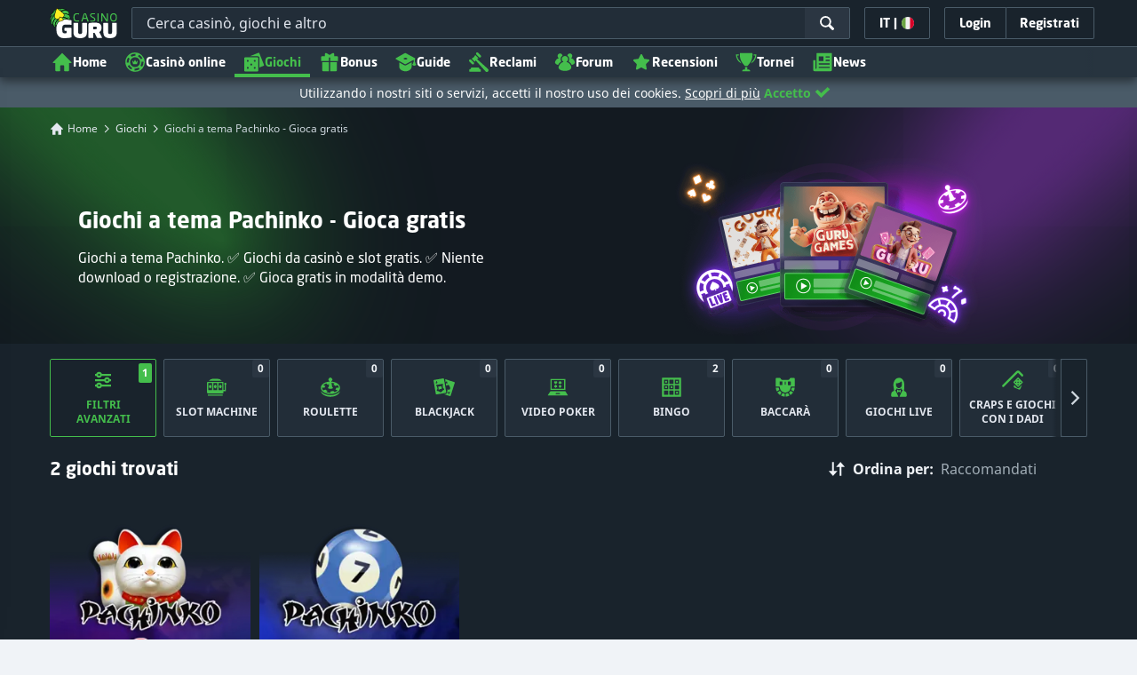

--- FILE ---
content_type: text/html;charset=UTF-8
request_url: https://casinoguru-it.com/giochi-di-casino-gratis/pachinko
body_size: 66809
content:
<!DOCTYPE html><html class="scrollbar-dark" lang="it" xmlns:ga="http://www.w3.org/1999/xhtml"><head><title>Giochi a tema Pachinko | Slot e giochi da casinò gratis</title><link rel="shortcut icon" href="https://static.casinoguru-it.com/res/f1cf74bce49805379e3133b88d86f2afa/images/favicon.ico" type="image/x-icon" /><link rel="icon" type="image/png" sizes="96x96" href="https://static.casinoguru-it.com/res/f78b8b148cd6770921d51992ae35ccd7a/images/favicon-96x96.png" /><link rel="canonical" href="https://casinoguru-it.com/giochi-di-casino-gratis/pachinko" /><meta charset="utf-8" /><meta content="Giochi a tema Pachinko | Slot e giochi da casinò gratis" property="og:title" /><meta name="viewport" content="width=device-width, initial-scale=1.0, maximum-scale=1.0, user-scalable=no" /><meta content="https://casinoguru-it.com/giochi-di-casino-gratis/pachinko" property="og:url" /><meta content="casinoguru-it.com" property="og:site_name" /><meta content="it" property="og:locale" /><meta content="casinoguru-it.com" name="author" /><meta content="summary_large_image" name="twitter:card" /><link rel="apple-touch-icon" sizes="180x180" href="https://static.casinoguru-it.com/res/41cf7d7678c69abe9056202019a5035aa/images/apple-touch-icon.png" /><link rel="alternate" hreflang="de" href="https://de.casino.guru/kostenlose-casino-spiele/pachinko" /><link rel="alternate" hreflang="sv" href="https://se.casino.guru/gratis-casino-spel/pachinko" /><link rel="alternate" hreflang="fi" href="https://casino.guru/fi/ilmaiset-kasinopelit/pachinko" /><link rel="alternate" hreflang="ru" href="https://kazinoazov.net/igry-online-casino/patinko" /><link rel="alternate" hreflang="pt" href="https://pt.casino.guru/jogos-de-casino-gratis/pachinko" /><link rel="alternate" hreflang="ko" href="https://kr.casino.guru/free-casino-games/%e1%84%88%e1%85%a1%e1%84%8e%e1%85%b5%e1%86%bc%e1%84%8f%e1%85%a9" /><link rel="alternate" hreflang="bg" href="https://kasinoguru-bg.com/bezplatni-kazino-igri/pachinko" /><link rel="alternate" hreflang="el" href="https://casinoguru-gr.com/dorean-paixnidia-casino/pachinko" /><link rel="alternate" hreflang="en" href="https://casino.guru/free-casino-games/pachinko" /><link rel="alternate" hreflang="it" href="https://casinoguru-it.com/giochi-di-casino-gratis/pachinko" /><link rel="alternate" hreflang="es" href="https://es.casino.guru/juegos-casino-gratis/pachinko" /><link rel="alternate" hreflang="x-default" href="https://casino.guru/free-casino-games/pachinko" /><link rel="alternate" hreflang="cs" href="https://kasinoguru-cz.com/kasino-hry-zdarma/pachinko" /><link rel="alternate" hreflang="uk" href="https://kasinoguru-ua.com/bezkoshtovni-ihry-kazyno/patinko" /><link rel="alternate" hreflang="ja" href="https://jp.casino.guru/free-casino-games/%e3%83%8f%e3%82%9a%e3%83%81%e3%83%b3%e3%82%b3" /><link rel="alternate" hreflang="sk" href="https://sk.casino.guru/kasino-hry-zdarma/pachinko" /><link rel="alternate" hreflang="da" href="https://dk.casino.guru/gratis-casinospil/pachinko" /><link rel="alternate" hreflang="sr" href="https://sr.casino.guru/besplatne-casino-igre/pachinko" /><meta content="Giochi a tema Pachinko. ✅ Giochi da casinò e slot gratis. ✅ Niente download o registrazione. ✅ Gioca gratis in modalità demo." property="og:description" /><meta name="description" content="Giochi a tema Pachinko. ✅ Giochi da casinò e slot gratis. ✅ Niente download o registrazione. ✅ Gioca gratis in modalità demo." /><meta property="og:image" content="https://static.casinoguru-it.com/res/59cd386093f24a5f9c3dbffe0ea4403ba/images/fb-share-gameslist.jpg" /><meta content="index, follow" name="robots" /><script>

            function loadScript(src, done) {
                var js = document.createElement('script');
                js.src = src;
                if (done) {
                    js.onload = function() {
                        done();
                    };
                    js.onerror = function() {
                        done(new Error('Failed to load script ' + src));
                    };
                    js.onreadystatechange = function() {
                        done();
                    };
                }
                document.head.appendChild(js);
            }
        </script><script>
            function browserSupportsAllFeatures() {
                return Array.prototype.entries && window.IntersectionObserver && window.fetch && 'scrollBehavior' in document.documentElement.style;
            }


            function lCss(u, m) {
                var l = document.createElement('link');
                l.rel = 'stylesheet';
                l.type = 'text/css';
                l.href = u;
                l.media = m;
                document.getElementsByTagName('head')[0].appendChild(l)

                if (document.cookie.split(';').filter(function(item) {
                    return item.indexOf('restCSSIsCached=') >= 0
                }).length === 0) {
                    var date = new Date();
                    date.setTime(date.getTime()+(7*24*60*60*1000));
                    document.cookie = "restCSSIsCached=true; expires=" + date.toGMTString() + "; path=/";
                }

            }
        </script><script>LUX=function(){var n=Math.floor;function t(){return Date.now?Date.now():+new Date}var r,a=t(),e=window.performance||{},i=e.timing||{navigationStart:(null===(r=window.LUX)||void 0===r?void 0:r.ns)||a};function o(){return e.now?n(e.now()):t()-i.navigationStart}(LUX=window.LUX||{}).ac=[],LUX.addData=function(n,t){return LUX.cmd(["addData",n,t])},LUX.cmd=function(n){return LUX.ac.push(n)},LUX.getDebug=function(){return[[a,0,[]]]},LUX.init=function(n){return LUX.cmd(["init",n||o()])},LUX.mark=function(){for(var n=[],t=0;t<arguments.length;t++)n[t]=arguments[t];if(e.mark)return e.mark.apply(e,n);var r=n[0],a=n[1]||{};void 0===a.startTime&&(a.startTime=o());LUX.cmd(["mark",r,a])},LUX.markLoadTime=function(){return LUX.cmd(["markLoadTime",o()])},LUX.startSoftNavigation=function(){return LUX.cmd(["startSoftNavigation",o()])},LUX.measure=function(){for(var n=[],t=0;t<arguments.length;t++)n[t]=arguments[t];if(e.measure)return e.measure.apply(e,n);var r,a=n[0],i=n[1],u=n[2];r="object"==typeof i?n[1]:{start:i,end:u};r.duration||r.end||(r.end=o());LUX.cmd(["measure",a,r])},LUX.on=function(n,t){return LUX.cmd(["on",n,t])},LUX.send=function(n){return LUX.cmd(["send",n])},LUX.snippetVersion="2.0.0",LUX.ns=a;var u=LUX;return window.LUX_ae=[],window.addEventListener("error",function(n){window.LUX_ae.push(n)}),u}();</script><script src="https://cdn.speedcurve.com/js/lux.js?id=1639982892" async="" crossorigin="anonymous"></script><style>
                a,abbr,acronym,address,applet,article,aside,audio,b,big,blockquote,body,canvas,caption,center,cite,code,dd,del,details,dfn,div,dl,dt,em,embed,fieldset,figcaption,figure,footer,form,h1,h2,h3,h4,h5,h6,header,hgroup,html,i,iframe,img,ins,kbd,label,legend,li,mark,menu,nav,object,ol,output,p,pre,q,ruby,s,samp,section,small,span,strike,strong,sub,summary,sup,table,tbody,td,tfoot,th,thead,time,tr,tt,u,ul,var,video{border:0;font-size:100%;font:inherit;margin:0;padding:0;vertical-align:baseline}article,aside,details,figcaption,figure,footer,header,hgroup,menu,nav,section{display:block}body{line-height:1}ol,ul{list-style:none}blockquote,q{quotes:none}blockquote:after,blockquote:before,q:after,q:before{content:"";content:none}table{border-collapse:collapse;border-spacing:0}:active,:focus,a,input{outline:0!important;-moz-outline-style:none!important}a{background-color:transparent;text-decoration:none}a:active,a:hover{outline:0}button,input,select,textarea{font-family:inherit;font-size:inherit;line-height:inherit}b{font-weight:700}i{font-style:italic}strong{font-weight:700}html{-webkit-text-size-adjust:100%}.hidden{display:none!important}.visible{display:block!important}@-ms-viewport{width:device-width}.visible-lg,.visible-md,.visible-sm,.visible-xs,.visible-xxs{display:none!important}@media (max-width:568px){.visible-xxs{display:block!important}}@media (min-width:380px) and (max-width:767px){.visible-xs{display:block!important}}@media (min-width:768px) and (max-width:991px){.visible-sm{display:block!important}}@media (min-width:992px) and (max-width:1199px){.visible-md{display:block!important}}@media (min-width:1200px){.visible-lg{display:block!important}}@media (max-width:568px){.hidden-xxs{display:none!important}}@media (min-width:568px) and (max-width:767px){.hidden-xs{display:none!important}}@media (min-width:768px) and (max-width:991px){.hidden-sm{display:none!important}}@media (min-width:992px) and (max-width:1199px){.hidden-md{display:none!important}}@media (min-width:1200px){.hidden-lg{display:none!important}}*{box-sizing:border-box}.normal-cursor{cursor:auto}.cf:after{clear:both;content:" ";display:block;font-size:0;height:0;visibility:hidden}.lang-disables-italic .als-alert,.lang-disables-italic .cg-post-quote-content,.lang-disables-italic .cg-post-reply-bottom,.lang-disables-italic .crp-detail-case p,.lang-disables-italic .note-content,.lang-disables-italic .quote-widget-content,.lang-disables-italic .user-review-intervention,.lang-disables-italic blockquote p,.lang-disables-italic em,.lang-disables-italic i{font-style:normal!important}@font-face{font-display:swap;font-family:Noto Sans;font-style:normal;font-weight:400;src:local("Noto Sans"),local("NotoSans"),url(https://fonts.gstatic.com/s/notosans/v6/C7bP6N8yXZ-PGLzbFLtQKRJtnKITppOI_IvcXXDNrsc.woff2) format("woff2");unicode-range:u+0460-052f,u+20b4,u+2de0-2dff,u+a640-a69f}@font-face{font-display:swap;font-family:Noto Sans;font-style:normal;font-weight:400;src:local("Noto Sans"),local("NotoSans"),url(https://fonts.gstatic.com/s/notosans/v6/iLJc6PpCnnbQjYc1Jq4v0xJtnKITppOI_IvcXXDNrsc.woff2) format("woff2");unicode-range:u+0400-045f,u+0490-0491,u+04b0-04b1,u+2116}@font-face{font-display:swap;font-family:Noto Sans;font-style:normal;font-weight:400;src:local("Noto Sans"),local("NotoSans"),url(https://fonts.gstatic.com/s/notosans/v6/5pCv5Yz4eMu9gmvX8nNhfRJtnKITppOI_IvcXXDNrsc.woff2) format("woff2");unicode-range:u+02bc,u+0900-097f,u+1cd0-1cf6,u+1cf8-1cf9,u+200b-200d,u+20a8,u+20b9,u+25cc,u+a830-a839,u+a8e0-a8fb}@font-face{font-display:swap;font-family:Noto Sans;font-style:normal;font-weight:400;src:local("Noto Sans"),local("NotoSans"),url(https://fonts.gstatic.com/s/notosans/v6/gEkd0pn-sMtQ_P4HUpi6WBJtnKITppOI_IvcXXDNrsc.woff2) format("woff2");unicode-range:u+1f??}@font-face{font-display:swap;font-family:Noto Sans;font-style:normal;font-weight:400;src:local("Noto Sans"),local("NotoSans"),url(https://fonts.gstatic.com/s/notosans/v6/iPF-u8L1qkTPHaKjvXERnxJtnKITppOI_IvcXXDNrsc.woff2) format("woff2");unicode-range:u+0370-03ff}@font-face{font-display:swap;font-family:Noto Sans;font-style:normal;font-weight:400;src:local("Noto Sans"),local("NotoSans"),url(https://fonts.gstatic.com/s/notosans/v6/mTzVK0-EJOCaJiOPeaz-hxJtnKITppOI_IvcXXDNrsc.woff2) format("woff2");unicode-range:u+0102-0103,u+1ea0-1ef9,u+20ab}@font-face{font-display:swap;font-family:Noto Sans;font-style:normal;font-weight:400;src:local("Noto Sans"),local("NotoSans"),url(https://fonts.gstatic.com/s/notosans/v6/erE3KsIWUumgD1j_Ca-V-xJtnKITppOI_IvcXXDNrsc.woff2) format("woff2");unicode-range:u+0100-024f,u+1e??,u+20a0-20ab,u+20ad-20cf,u+2c60-2c7f,u+a720-a7ff}@font-face{font-display:swap;font-family:Noto Sans;font-style:normal;font-weight:400;src:local("Noto Sans"),local("NotoSans"),url(https://fonts.gstatic.com/s/notosans/v6/LeFlHvsZjXu2c3ZRgBq9nFtXRa8TVwTICgirnJhmVJw.woff2) format("woff2");unicode-range:u+00??,u+0131,u+0152-0153,u+02c6,u+02da,u+02dc,u+2000-206f,u+2074,u+20ac,u+2212,u+2215}@font-face{font-display:swap;font-family:Noto Sans;font-style:normal;font-weight:700;src:local("Noto Sans Bold"),local("NotoSans-Bold"),url(https://fonts.gstatic.com/s/notosans/v6/PIbvSEyHEdL91QLOQRnZ16-j2U0lmluP9RWlSytm3ho.woff2) format("woff2");unicode-range:u+0460-052f,u+20b4,u+2de0-2dff,u+a640-a69f}@font-face{font-display:swap;font-family:Noto Sans;font-style:normal;font-weight:700;src:local("Noto Sans Bold"),local("NotoSans-Bold"),url(https://fonts.gstatic.com/s/notosans/v6/PIbvSEyHEdL91QLOQRnZ15X5f-9o1vgP2EXwfjgl7AY.woff2) format("woff2");unicode-range:u+0400-045f,u+0490-0491,u+04b0-04b1,u+2116}@font-face{font-display:swap;font-family:Noto Sans;font-style:normal;font-weight:700;src:local("Noto Sans Bold"),local("NotoSans-Bold"),url(https://fonts.gstatic.com/s/notosans/v6/PIbvSEyHEdL91QLOQRnZ10Tj6bCwSDA5u__Fbjwz3f0.woff2) format("woff2");unicode-range:u+02bc,u+0900-097f,u+1cd0-1cf6,u+1cf8-1cf9,u+200b-200d,u+20a8,u+20b9,u+25cc,u+a830-a839,u+a8e0-a8fb}@font-face{font-display:swap;font-family:Noto Sans;font-style:normal;font-weight:700;src:local("Noto Sans Bold"),local("NotoSans-Bold"),url(https://fonts.gstatic.com/s/notosans/v6/PIbvSEyHEdL91QLOQRnZ1xWV49_lSm1NYrwo-zkhivY.woff2) format("woff2");unicode-range:u+1f??}@font-face{font-display:swap;font-family:Noto Sans;font-style:normal;font-weight:700;src:local("Noto Sans Bold"),local("NotoSans-Bold"),url(https://fonts.gstatic.com/s/notosans/v6/PIbvSEyHEdL91QLOQRnZ16aRobkAwv3vxw3jMhVENGA.woff2) format("woff2");unicode-range:u+0370-03ff}@font-face{font-display:swap;font-family:Noto Sans;font-style:normal;font-weight:700;src:local("Noto Sans Bold"),local("NotoSans-Bold"),url(https://fonts.gstatic.com/s/notosans/v6/PIbvSEyHEdL91QLOQRnZ1_8zf_FOSsgRmwsS7Aa9k2w.woff2) format("woff2");unicode-range:u+0102-0103,u+1ea0-1ef9,u+20ab}@font-face{font-display:swap;font-family:Noto Sans;font-style:normal;font-weight:700;src:local("Noto Sans Bold"),local("NotoSans-Bold"),url(https://fonts.gstatic.com/s/notosans/v6/PIbvSEyHEdL91QLOQRnZ1z0LW-43aMEzIO6XUTLjad8.woff2) format("woff2");unicode-range:u+0100-024f,u+1e??,u+20a0-20ab,u+20ad-20cf,u+2c60-2c7f,u+a720-a7ff}@font-face{font-display:swap;font-family:Noto Sans;font-style:normal;font-weight:700;src:local("Noto Sans Bold"),local("NotoSans-Bold"),url(https://fonts.gstatic.com/s/notosans/v6/PIbvSEyHEdL91QLOQRnZ1-gdm0LZdjqr5-oayXSOefg.woff2) format("woff2");unicode-range:u+00??,u+0131,u+0152-0153,u+02c6,u+02da,u+02dc,u+2000-206f,u+2074,u+20ac,u+2212,u+2215}.my-m{margin-bottom:16px;margin-top:16px}.my-l{margin-bottom:20px;margin-top:20px}.my-xl{margin-bottom:24px;margin-top:24px}.my-xs{margin-bottom:4px;margin-top:4px}.my-xxs{margin-bottom:2px;margin-top:2px}.my-s{margin-bottom:8px;margin-top:8px}.my-xxl{margin-bottom:48px;margin-top:48px}.my-auto{margin-bottom:auto;margin-top:auto}.mx-auto{margin-right:auto}.ml-auto,.mx-auto{margin-left:auto}.mr-auto{margin-right:auto}.gap-s{gap:8px}@media (min-width:768px){.sm\:ml-auto{margin-left:auto}.sm\:ml-s{margin-left:8px}}.mx-s{margin-left:8px;margin-right:8px}.mx-xs{margin-left:4px;margin-right:4px}.mx-m{margin-left:16px;margin-right:16px}.mx-l{margin-left:20px;margin-right:20px}.mx-xxs{margin-left:2px;margin-right:2px}.mt-xxs{margin-top:2px}.mt-xs{margin-top:4px}.mt-s{margin-top:8px}.mt-m{margin-top:16px}.mt-l{margin-top:20px}.mt-xl{margin-top:24px}.mt-xxl{margin-top:48px}.mr-xs{margin-right:4px}.mr-s{margin-right:8px}.mr-m{margin-right:16px}.ml-m{margin-left:16px}.ml-s{margin-left:8px}.ml-xs{margin-left:4px}.mb-xxs{margin-bottom:2px}.mb-xs{margin-bottom:4px}.mb-s{margin-bottom:8px}.mb-m{margin-bottom:16px}.mb-l{margin-bottom:20px}.mb-xl{margin-bottom:24px}.mb-xxl{margin-bottom:48px}.px-s{padding-left:8px;padding-right:8px}.px-m{padding-left:16px;padding-right:16px}.py-m{padding-bottom:16px;padding-top:16px}.py-l{padding-bottom:20px;padding-top:20px}.py-xxl{padding-bottom:48px;padding-top:48px}.py-s{padding-bottom:8px;padding-top:8px}.my-32-res{margin:24px 0}@media (min-width:992px){.my-32-res{margin:32px 0}}.mt-32-res{margin-top:16px}@media (min-width:768px){.mt-32-res{margin-top:24px}}@media (min-width:1200px){.mt-32-res{margin-top:32px}}.my-16-res{margin:8px 0}@media (min-width:768px){.my-16-res{margin:16px 0}}.mx-auto-res{margin:0 8px}@media (min-width:768px){.mx-auto-res{margin:0 16px}}@media (min-width:992px){.mx-auto-res{margin:0 24px}}@media (min-width:1200px){.mx-auto-res{margin:0 auto}}@media (min-width:568px){.sm\:px-s{padding-left:8px;padding-right:8px}}@media (min-width:992px){.md\:px-0{padding-left:0;padding-right:0}}@media (min-width:568px){.sm\:px-0{padding-left:0;padding-right:0}}@media (min-width:768px){.sm\:my-xxl{margin-bottom:48px;margin-top:48px}}@media (min-width:568px){.xs\:mx-auto{margin-left:auto;margin-right:auto}}@media (min-width:768px){.sm\:mx-auto{margin-left:auto;margin-right:auto}.sm\:ml-xs{margin-left:4px}}.mt-0{margin-top:0}.c-green{color:#44be4c!important}.c-red{color:#ed3445!important;fill:#ed3445!important}.c-orange{color:#ed9c00!important}.c-yellow{color:#f8b814!important;fill:#f8b814!important}.c-black-40{color:#999}.c-black-60{color:#666}.c-black-80,.c-black-80:hover{color:#333}.c-orange{color:#ed9c00}.link-blue,a.link-blue{color:#007dff;text-decoration:underline}.c-blue{color:#007dff}.c-purple{color:#7528ab;fill:#7528ab!important}.c-white,.c-white a{color:#fff!important}.c-grey-4{color:#a2aeb7}.c-grey-5{color:#7b8c98}.c-grey-6{color:#4a5b68}.c-grey-7{color:#19232c}.c-grey-3{color:#cdd6dd}.c-grey-2{color:#e3e7ef}.c-grey-1{color:#f0f3f7}svg.c-white{fill:#fff}svg.c-orange{fill:#ed9c00!important}svg.c-black-40{fill:#999}svg.c-black-60{fill:#666}svg.c-black-80{fill:#333}svg.c-green{fill:#44be4c!important}svg.c-orange{fill:#ed9c00}svg.c-red{fill:#ed3445!important}svg.c-blue{fill:#007dff!important}svg.c-grey-2{fill:#e3e7ef}svg.c-grey-4{fill:#a2aeb7}svg.c-grey-5{fill:#7b8c98}svg.c-grey-6{fill:#4a5b68}svg.c-grey-7{fill:#19232c!important}svg.c-yellow{fill:#fbee22}svg.c-grey-3{fill:#cdd6dd}svg.c-grey-1{fill:#f0f3f7}.bg-green{background:#44be4c}.bg-grey-2{background:#e3e7ef}.bg-purple{background:#7528ab}.c-green-linear-text{background:linear-gradient(90deg,#5dd667,#239f29);-webkit-background-clip:text;-webkit-text-fill-color:transparent;background-clip:text;text-fill-color:transparent}.green-scroll-bg-grey-8{scrollbar-color:#44be4c #19232c}.green-scroll-bg-grey-9{scrollbar-color:#44be4c #131a21}.flickity-button{align-items:center;background:transparent;border:1px solid #4a5b68;border-radius:2px 0 0 2px;color:#4a5b68;cursor:pointer;display:flex;height:36px;justify-content:center;position:absolute;top:22px;width:36px;z-index:10}.flickity-button.next{border-radius:0 2px 2px 0}@media (min-width:992px){.flickity-button:hover{background:rgba(123,140,152,.1);color:#19232c}}.flickity-button:hover .flickity-button-icon{fill:#19232c}.flickity-button:disabled{background:transparent;color:#cdd6dd;opacity:1}.flickity-button:disabled .flickity-button-icon{fill:#cdd6dd}.flickity-button:active,.flickity-button:focus{box-shadow:none;outline:none}@media (min-width:992px){.bg-grey-8 .flickity-button:hover,.bg-grey-9 .flickity-button:hover{background:rgba(123,140,152,.1);color:#19232c}}.bg-grey-8 .flickity-button:hover .flickity-button-icon,.bg-grey-9 .flickity-button:hover .flickity-button-icon{fill:#fff}.item-slider{overflow-x:scroll;position:relative;white-space:nowrap;-webkit-overflow-scrolling:touch;align-items:flex-start;display:flex;left:-12px;padding:0 12px;width:calc(100% + 24px)}@media (min-width:568px){.item-slider{left:-16px;padding:0 16px;width:calc(100% + 32px)}}@media (max-width:767px){.item-slider{-webkit-overflow-scrolling:touch}}@media (min-width:768px){.item-slider{left:auto;padding-left:0;padding-right:0;width:auto}}@media (min-width:992px){.item-slider{height:auto;overflow-x:hidden}}.flickity-hidden{position:absolute!important;visibility:hidden!important;width:100%}.hp-slider-header{align-items:center;display:flex;gap:8px;margin-bottom:14px}@media (min-width:992px){.hp-slider-header{min-height:40px}.hp-slider-header .btn{margin-right:80px}}.hp-slider-header img{display:block}.hp-slider-header .tag-new{top:-12px}body{font-family:Noto Sans,sans-serif;padding-top:40px;-webkit-font-smoothing:antialiased;-moz-osx-font-smoothing:grayscale;background:#f0f3f7;color:#19232c;font-size:14px;line-height:1.42857143;text-rendering:auto}@media (min-width:768px){body{padding-top:68px}}@media (max-height:650px) and (orientation:landscape){body{padding-top:0}}@media (min-width:992px){body{padding-top:87px}}body.overflow{background:#e3e7ef;height:100%;overflow:hidden}svg{pointer-events:none}.svg-loader{overflow:hidden;position:absolute}.svg-loader,.svg-loader svg{height:0;width:0}.bg-white{background:#fff}.bg-grey-1{background:#f0f3f7;padding:1px 0}.bg-wrapper{background:#f0f3f7;display:flow-root}@media (min-width:768px){.col-main{margin:auto}}@media (min-width:1200px){.col-main{max-width:1200px}}.col-main-pad{padding:0 12px}@media (min-width:568px){.col-main-pad{margin-left:auto;margin-right:auto;padding:0 16px}}@media (min-width:1200px){.col-main-pad{max-width:1200px}}.col-menu{margin:auto;position:relative}@media (min-width:1200px){.col-menu{max-width:1200px}}.col-responsive-pad{margin:auto;padding:0 12px}@media (min-width:568px){.col-responsive-pad{padding:0 16px}}@media (min-width:1200px){.col-responsive-pad{max-width:1200px}}.col-text{margin:20px auto;padding:0 12px}@media (min-width:568px){.col-text{padding:0 16px}}@media (min-width:768px){.col-text{margin:50px auto;max-width:832px}}.col-narrow{margin:auto;max-width:1000px}.no-license-info{align-items:center;display:flex;font-family:Noto Sans,Sans-Serif;font-size:12px;font-weight:700;gap:4px;line-height:16px;margin:8px}@media (min-width:768px){.no-license-info{font-size:16px;justify-content:center;line-height:22px;margin:4px 0 0}}.no-license-info .flag-icon-circle-small,.no-license-info .flag-icon-circle-small i{height:16px;width:16px}.no-license-info .flag-icon-circle-small{margin-top:-3px;vertical-align:middle}.col-filter{background-color:#fff;background-position:98% 30px;background-repeat:repeat-y;background-size:19px 10px;box-shadow:20px 0 74px 0 rgba(0,0,0,.32);height:calc(100% - 40px);left:0;max-width:400px;overflow:auto;position:fixed;top:40px;transform:translateX(-120%);transition:all .23s ease-out;width:90%;z-index:2}@media (min-width:768px){.col-filter{height:calc(100% - 68px);max-width:460px;overflow:hidden;top:68px}}@media (min-width:992px){.col-filter{height:calc(100% - 84px);top:84px}}.col-filter.active{transform:translateX(0)}.col-filter form{display:flex;flex-direction:column;position:relative;row-gap:8px}@media (min-width:1200px){.col-filter-desktop{background:none;box-shadow:none;display:block;float:left;height:auto;overflow:visible;padding:0;position:static;transform:none;transition:none;width:25%}}@media (min-width:992px){.col-filter-desktop .filter-mobile-bottom{display:none}}@media (min-width:1200px){.col-filter-desktop .filter-mobile-top{display:none}}@media (min-width:992px){.col-filter-desktop .filter{padding:0}}@media (min-width:1200px){.col-filter-desktop .filter{height:auto;margin-top:20px}.col-filter-desktop .filter-group-heading .filter-arrow{margin:0 16px 0 8px}}.lum-lightbox-inner img{max-height:100vh!important;max-width:100vw!important}.clickthroughlink-info{color:#007dff;cursor:pointer;display:block;font-family:Noto Sans,sans-serif;font-size:12px;font-weight:700;text-align:center;width:100%}.clickthroughlink-info svg{margin-right:5px}.clickthroughlink-info.white{color:#fff!important}.clickthroughlink-info.white svg{fill:#fff!important}.clickthroughlink-info.width-50{width:50%!important}button{background:transparent;border:none}.btn{align-items:center;-webkit-appearance:none;border-radius:2px;color:#fff;cursor:pointer;display:inline-flex;font-family:neo-sans,sans-serif;font-size:14px;font-weight:700;gap:8px;justify-content:center;line-height:20px;min-height:42px;padding:8px;position:relative;text-align:center;text-decoration:none;transition:all .2s}@media (min-width:568px){.btn{font-size:16px;line-height:22px;min-height:48px}}@media (min-width:992px){.btn:hover{color:#fff;text-decoration:none}}.btn .loader{border-width:3px;display:none;height:20px;margin-right:8px;width:20px}.btn svg{fill:#fff;flex-shrink:0;height:18px;width:18px}@media (min-width:568px){.btn svg{height:20px;width:20px}}.btn.active .loader{display:inline-flex}.btn-width-xs{min-width:142px}@media (min-width:568px){.btn-width-s{min-width:200px}}.btn-width-m{min-width:280px}.btn-complaint{background-color:#ed7600;border:none}.btn-complaint:hover{background-color:#de6e00}.btn-green{background-color:#44be4c;border:none}.btn-green.active,.btn-green:active,.btn-green:focus,.btn-green:hover{background:#359a3c}.btn-green .loader{border-left:2px solid #fff;border-top:2px solid #fff;border-color:#44be4c #fff #fff #44be4c;border-style:solid;border-width:2px;height:14px;width:14px}.btn-green.active .loader{display:inline}.btn-red{background-color:#ed3445;border:none}.btn-red.active,.btn-red:active,.btn-red:focus,.btn-red:hover{background:#db1326}.btn-red .loader{border-left:2px solid #ed3445;border-top:2px solid #ed3445}.btn-red.active .loader{display:inline}.btn-grey{background-color:#a2aeb7;border:none}.btn-grey.active,.btn-grey:active,.btn-grey:focus,.btn-grey:hover{background-color:#7b8c98}.btn-grey-disabled{background-color:#a2aeb7}.btn-grey-disabled:hover{cursor:default}.btn-purple{background-color:#7528ab;border:none}.btn-purple.active,.btn-purple:active,.btn-purple:focus,.btn-purple:hover{background:#591e82}.btn-purple .loader{border-left:2px solid #fff;border-top:2px solid #fff;border-color:#7528ab #fff #fff #7528ab;border-style:solid;border-width:2px}.btn-border-purple{border:1px solid #7528ab;color:#7528ab}.btn-border-purple.active,.btn-border-purple:active,.btn-border-purple:focus,.btn-border-purple:hover{background:#7528ab;color:#fff}.btn-border-purple.active svg,.btn-border-purple:active svg,.btn-border-purple:focus svg,.btn-border-purple:hover svg{fill:#fff}.btn-border-purple svg{fill:#7528ab}.btn-border-green{border:1px solid #44be4c;color:#44be4c}.btn-border-green.active,.btn-border-green:active,.btn-border-green:focus,.btn-border-green:hover{background:#44be4c;color:#fff}.btn-border-green.active svg,.btn-border-green:active svg,.btn-border-green:focus svg,.btn-border-green:hover svg{fill:#fff}.btn-border-green svg{fill:#44be4c}.btn-border-white{border:1px solid #f0f3f7;color:#f0f3f7}.btn-border-white.active,.btn-border-white:active,.btn-border-white:focus,.btn-border-white:hover{background:hsla(0,0%,100%,.1)}.btn-responsive{width:auto}@media (max-width:567px){.btn-responsive{width:100%}}.btn-width-full{display:flex;width:100%}.btn-small{font-size:12px;padding-bottom:7px;padding-top:7px}.btn-small i{font-size:.83em;margin-right:.5em}.btn-border{border-radius:2px;cursor:pointer;display:inline-flex;font-weight:700;text-align:center;text-decoration:none}.btn-border-dark{box-shadow:inset 0 0 0 1px #4a5b68;color:#4a5b68}.btn-border-dark svg{fill:#4a5b68}.btn-border-dark:hover{background:#4a5b68;color:#f0f3f7}.btn-border-dark:hover svg{fill:#f0f3f7}.btn-small-button-dark,.btn-small-button-light{align-items:center;border:1px solid #4a5b68;border-radius:2px;color:#e3e7ef;cursor:pointer;display:flex;font-family:Noto Sans,sans-serif;font-size:14px;height:36px;justify-content:center;line-height:18px;min-height:0;padding:8px 16px;white-space:nowrap}.btn-small-button-dark:hover,.btn-small-button-light:hover{background:rgba(123,140,152,.2)}.btn-small-button-dark svg,.btn-small-button-light svg{height:16px;width:16px}.btn-small-button-dark:hover{background:rgba(123,140,152,.1);color:#44be4c}.btn-small-button-dark:hover svg{fill:#44be4c}.link-info{color:#007dff;display:inline-block;font-family:Noto Sans,sans-serif;text-transform:none;white-space:nowrap}.main-header{background:#19232c;box-shadow:0 5px 10px rgba(0,0,0,.45);left:0;position:absolute;top:0;width:100%}@media (min-width:768px){.main-header{height:68px}}@media (min-width:992px){.main-header{height:87px}}@media (max-width:767px){.main-header{height:40px}.main-header.is-open{position:static}}.main-header__absolute{left:0;position:absolute;top:0}.main-header-bg-variant-bc{display:none}@media (min-width:992px){.main-header-bg-variant-bc{background:#27343f;border-top:1px solid #4a5b68;bottom:0;display:block;height:35px;left:0;position:absolute;width:100%;z-index:4}}.main-header-static .main-header{position:absolute}@media (max-height:650px) and (orientation:landscape){.main-header-static .main-header{position:relative}}@media (orientation:portrait){.main-header{position:fixed}}@media (min-height:650px) and (orientation:landscape){.main-header{position:fixed}}.main-header-bg{background:#19232c;height:100%;left:0;position:absolute;top:0;width:100%}@media (max-height:650px) and (orientation:landscape){body{padding-top:0}.main-header{position:relative}}.cookies-policy-alert{background:#4a5b68;bottom:0;color:#fff;font-size:12px;line-height:14px;padding:8px;position:fixed;text-align:left;z-index:3000}.cookies-policy-alert svg{height:14px;width:14px}@media (min-width:1200px){.cookies-policy-alert svg{height:18px;width:18px}}@media (min-width:992px){.cookies-policy-alert{font-size:14px;line-height:17px;position:static;text-align:center;width:100%}}.cookies-policy-alert a{color:#fff;text-decoration:underline}.no-commision-policy-bar{background:#d9ecff;font-size:12px;line-height:14px;padding:8px 0;z-index:3000}.no-commision-policy-bar-body{align-items:center;display:flex;gap:8px;justify-content:space-between}.no-commision-policy-bar-body svg{flex-shrink:0}.cookies-policy-alert-body{align-items:center;display:flex;justify-content:center;margin:auto;max-width:1000px}.page-header{align-items:center;display:flex;justify-content:space-between;padding-left:12px;position:relative}@media (min-width:568px){.page-header{padding-left:24px}}@media (min-width:768px){.page-header{flex-wrap:wrap;margin:auto;padding-right:16px}}@media (min-width:1200px){.page-header{max-width:1200px;padding:0 16px 0 48px}}.page-header-no-mobile-img{padding-right:12px}@media (min-width:568px){.page-header-no-mobile-img{padding-right:24px}.page-header-no-mobile-img .page-header-heading{max-width:none}}.page-header-no-mobile-img .page-header-img{display:none}@media (min-width:768px){.page-header-no-mobile-img .page-header-img{display:block}}.circles{height:calc(100% + 100px);width:100%}.circles .circle-green{background:#2c8532;border-radius:50%;box-shadow:0 0 10px 5px #2c8532,0 0 20px 10px #2c8532,0 0 40px 20px #2c8532,0 0 80px 40px #2c8532;height:50px;left:-230px;opacity:.6;position:absolute;top:-70px;transform:rotate(45deg);width:400px}@media (min-width:768px){.circles .circle-green{box-shadow:0 0 10px 5px #2c8532,0 0 20px 10px #2c8532,0 0 40px 20px #2c8532,0 0 80px 40px #2c8532,0 0 160px 100px #2c8532;left:-300px;top:-134px;width:600px}}.circles .circle-green-single{left:40%;top:-50px;transform:translateX(-50%) rotate(45deg)}@media (min-width:992px){.circles .circle-green-single{left:-300px;top:-134px;transform:rotate(45deg)}}.circles .circle-purple{background:#9539c7;border-radius:50%;bottom:-290px;box-shadow:0 0 10px 5px #9539c7,0 0 20px 10px #9539c7,0 0 40px 20px #9539c7,0 0 80px 40px #9539c7;height:50px;opacity:.5;position:absolute;right:-170px;transform:rotate(45deg);width:300px}@media (min-width:568px){.circles .circle-purple{bottom:auto;top:-70px;transform:rotate(135deg)}}@media (min-width:768px){.circles .circle-purple{box-shadow:0 0 10px 5px #9539c7,0 0 20px 10px #9539c7,0 0 40px 20px #9539c7,0 0 80px 40px #9539c7,0 0 160px 100px #9539c7;right:-330px;top:-140px;width:600px}}.page-header-expand{margin-top:4px;position:relative;text-align:center;z-index:2}@media (min-width:992px){.page-header-expand{margin-top:8px}}.page-header-expand:hover{cursor:pointer}.page-header-expand:hover svg{fill:#44be4c}.page-header-expand svg{fill:#a2aeb7}.page-header-heading{overflow:hidden;padding:16px 0;position:relative;z-index:1}@media (min-width:568px){.page-header-heading{max-width:360px;padding:24px 0}}@media (min-width:768px){.page-header-heading{flex:0 0 50%;max-width:none;padding:48px 32px 48px 0}}@media (min-width:1200px){.page-header-heading{flex:0 0 calc(50% - 32px);padding:64px 32px 64px 0;text-align:left}}.page-header-heading .desc{font-family:neo-sans,sans-serif;font-size:14px;font-style:normal;line-height:18px;margin:8px 0 0}@media (min-width:992px){.page-header-heading .desc{font-size:16px;line-height:22px;margin:16px 0 0}}.page-header-heading .btn{margin:16px 0 0}@media (min-width:568px){.page-header-heading .btn{margin-top:24px}}.page-header-heading p{margin:8px 0 18px}@media (min-width:768px){.page-header-heading p{margin:8px 0 24px}}.page-header-authors{align-items:center;color:#cdd6dd;display:flex;flex-wrap:wrap;gap:8px;margin-top:8px}@media (min-width:768px){.page-header-authors{gap:16px}}.page-header-authors .dot{background:hsla(0,0%,100%,.2);border-radius:50%;display:block;height:4px;width:4px}@media (min-width:768px){.page-header-authors .icon{height:20px;width:20px}}.page-header-author,.page-header-authors .date-wrapper{align-items:center;display:flex;gap:8px}.page-header-author{font-size:14px;line-height:20px;text-shadow:-2px 2px 4px rgba(0,0,0,.34)}@media (min-width:768px){.page-header-author{font-size:16px;line-height:22px}}.page-header-author .avatar img{height:16px;width:16px}@media (min-width:768px){.page-header-author .avatar img{height:20px;width:20px}}.page-header-author .avatar{border:1px solid #44be4c;border-radius:50%;box-shadow:-2px 2px 4px 0 rgba(0,0,0,.34);display:flex;position:relative}.page-header-author .badge{position:absolute;right:-8px;top:-4px;z-index:3}.page-header-author-main .avatar img{height:20px;width:20px}@media (min-width:768px){.page-header-author-main .avatar img{height:24px;width:24px}}.page-header-avatars{align-items:center;display:flex}.page-header-main-author-popup .author-description,.page-header-main-author-popup .btn{margin-top:12px}@media (min-width:992px){.page-header-main-author-popup .author-description,.page-header-main-author-popup .btn{margin-top:16px}}.author-row{align-items:center;color:#27343f;display:flex;font-size:14px;gap:8px;line-height:20px}.author-row .author-avatar{margin-right:10px}.author-row .avatar{border:2px solid #44be4c;border-radius:50%;box-shadow:-2px 2px 4px 0 rgba(0,0,0,.34);display:flex;position:relative}.author-row .badge{position:absolute;right:-4px;top:-4px;z-index:3}@media (min-width:768px){.author-row .badge{right:-6px;top:-6px}.page-header-main-author-popup .author-row .badge{height:28px;width:28px}}.author-row .author-name{font-family:neo-sans,sans-serif;font-size:20px;font-weight:700;line-height:24px}.author-row .author-position{line-height:20px;margin-top:4px}.author-row .author-type{margin-bottom:4px}.contributors{align-items:center;display:flex;font-size:14px;gap:8px;line-height:20px}@media (min-width:768px){.contributors{font-size:16px;line-height:22px}}.contributors-avatars{display:flex;margin-left:16px}.contributors-avatars .avatar{border:none;margin-left:-8px}@media (min-width:768px){.contributors-avatars .avatar{margin-left:-16px}}.contributors-popup .arrow{fill:#a2aeb7}.contributors-popup .author-info{flex:1 0}.contributors-popup .author-row{gap:12px;padding:8px}.contributors-popup .author-row:hover{background:rgba(123,140,152,.1)}.contributors-popup .author-row:hover .arrow{fill:#131a21}.contributors-popup .author-name{font-size:16px;line-height:22px}.page-header-expandable .desc{color:#fff;margin-top:0;max-height:60px;overflow:hidden;position:relative;transition:max-height .3s ease-in-out}@media (min-width:568px){.page-header-expandable .desc{max-height:62px}}@media (min-width:768px){.page-header-expandable .desc{max-height:80px}}.page-header-expandable .desc a{color:#44be4c}.page-header-expandable .desc a:hover{text-decoration:underline}.page-header-expandable .toggle .desc{max-height:1000px}.page-header-expandable .toggle .desc:before{opacity:0;transform:scaleY(.1);transform-origin:bottom}.page-header-expandable .toggle .page-header-expand{transform:rotateX(180deg)}.page-header-img{display:flex;flex:1 0 160px;min-height:160px;position:relative;z-index:2}@media (min-width:568px){.page-header-img{display:block;flex:0 0 160px;margin-left:auto}}@media (min-width:768px){.page-header-img{flex:0 0 50%;margin-left:0;max-height:280px}}.page-header-img img{display:block;height:auto;margin:auto;max-width:100%}@media (min-width:568px){.page-header-img img{max-height:100%;width:auto}}.page-header-img picture{align-items:center;display:flex;height:160px;margin:auto;width:160px}@media (min-width:568px){.page-header-img picture{height:160px;width:160px}}@media (min-width:768px){.page-header-img picture{height:200px;width:auto}}@media (min-width:992px){.page-header-img picture{width:400px}}.heading-margin-wrapper{margin:32px 0;text-align:center}.heading-margin-wrapper .neo-fs-32{color:#19232c;display:inline-block;margin:0 16px;padding:0 0 5px}@media (min-width:568px){.heading-margin-wrapper .neo-fs-32{margin:auto;max-width:500px}}@media (min-width:768px){.heading-margin-wrapper .neo-fs-32{max-width:550px}}@media (min-width:992px){.heading-margin-wrapper .neo-fs-32{max-width:750px}}.heading-margin-wrapper.on-dark-bg .neo-fs-32{color:#fff}@media (min-width:768px){.heading-margin-wrapper.on-dark-bg{margin:50px 0}}@media (min-width:992px){.heading-margin-wrapper.on-dark-bg{margin:70px 0}}.heading-margin-wrapper p{color:#7b8c98;font-size:15px;line-height:21px;margin:20px auto}@media (min-width:568px){.heading-margin-wrapper p{max-width:500px}}@media (min-width:768px){.heading-margin-wrapper p{max-width:620px}}@media (min-width:992px){.heading-margin-wrapper p{max-width:750px}}.page-footer{background:#19232c;color:#cdd6dd;margin-top:32px;overflow:hidden;padding:16px;position:relative;width:100%}@media (min-width:992px){.page-footer{margin-top:64px}}.page-footer .logo-guru{display:block;margin-bottom:16px}@media (min-width:568px){.page-footer .logo-guru{align-items:flex-start;display:flex;flex:0 0 50%}}.page-footer .logo-guru img{display:block}.theme-dark .page-footer{margin-top:0}.footer-col-label{color:#a2aeb7;display:block;font-family:Noto Sans,Sans-Serif;font-size:12px;font-weight:700;line-height:16px;margin:16px 0 8px;text-transform:uppercase}@media (min-width:568px){.footer-col-label{margin:16px 0}}@media (min-width:768px){.footer-col-label{margin:24px 0 16px}}.page-footer-games{margin-top:0}.page-footer-cols{display:flex;flex-wrap:wrap;width:100%}@media (min-width:568px){.page-footer-cols .footer-col-1-4:nth-child(2n){border-left:1px solid #4a5b68;padding-left:16px}}@media (min-width:768px){.page-footer-cols .footer-col-1-4:nth-child(3n+2){border-left:1px solid #4a5b68;padding-left:16px}}.page-footer-cols a:hover span{text-decoration:underline}.page-footer-cols .shrink-icon{padding:0 0 0 1px}.footer-col-1-4{border-top:1px solid #4a5b68;flex:1 1 100%;font-size:14px;line-height:18px;padding:0 16px 16px 0}@media (min-width:568px){.footer-col-1-4{flex:1 1 50%;order:4}}@media (min-width:768px){.footer-col-1-4{flex:1 1 25%}}@media (min-width:992px){.footer-col-1-4:first-child{max-width:40%}}.footer-col-about{flex:1 1 100%;order:4}@media (min-width:768px){.footer-col-about{flex:0 1 33.3%}}@media (min-width:992px){.footer-col-about{flex:1 0 auto}}.cg-footer-col-social{border-top:1px solid #4a5b68;flex:1 1 100%;padding:16px 0}@media (min-width:568px){.cg-footer-col-social{border:none;display:flex;flex:1 1 50%;justify-content:flex-end;order:2;padding:0}}.cg-footer-col-social label{color:#a2aeb7;display:block;font-family:Noto Sans,Sans-Serif;font-size:12px;font-weight:700;line-height:16px;margin-bottom:8px;text-transform:uppercase}.cg-page-footer-social{align-items:center;display:flex}@media (min-width:568px){.cg-page-footer-social{justify-content:flex-end;order:3}}.cg-page-footer-social a{display:block;margin:0 12px 0 0}@media (min-width:768px){.cg-page-footer-social a{margin:0 16px 0 0}}.cg-page-footer-social a:hover svg{fill:#44be4c}.cg-page-footer-social svg{display:block}.footer-col-partners{flex:0 0 100%}@media (min-width:568px){.footer-col-partners{display:flex;order:6}}.footer-col-partners .arrow{fill:#cdd6dd;position:absolute;right:0;top:16px}@media (min-width:568px){.footer-col-partners .arrow{right:16px}}.footer-col-partners img{display:block;margin-bottom:8px}.footer-col-partners .guru-academy{border-top:1px solid #4a5b68;color:#cdd6dd;display:block;padding-bottom:16px;position:relative}@media (min-width:568px){.footer-col-partners .guru-academy{border-right:1px solid #4a5b68;flex:0 0 calc(50% + 1px);padding-right:16px}}.footer-col-partners .guru-academy:hover .arrow{fill:#44be4c}.footer-col-partners .guru-self-exclusion{border-top:1px solid #4a5b68;color:#cdd6dd;display:block;padding-bottom:16px;position:relative}.footer-col-partners .guru-self-exclusion:hover .arrow{fill:#44be4c}@media (min-width:568px){.footer-col-partners .guru-self-exclusion{flex:0 0 calc(50% - 1px);padding-left:16px}}@media (min-width:768px){.footer-col-partners .guru-self-exclusion{padding-bottom:24px;padding-left:24px}}@media (max-width:767px){.search-box-wrapper{display:none}}.search-box-dark.search-box-active .search-box-input-wrapper-dark{background:#fff}.search-box-dark .search-box-input-wrapper-dark{background:rgba(123,140,152,.1);border:1px solid #4a5b68}.search-box-dark .search-ico-wrapper-dark{background:rgba(123,140,152,.1)}.search-box-dark .search-ico-wrapper-dark svg{fill:#fff}.search-box-input-dark{background:transparent;border:none}.search-box-input-dark::placeholder{color:#e3e7ef}.search-box-active .search-box-input-dark,.search-box-input-dark:focus{color:#19232c}.search-box-active .search-box-input-dark::placeholder,.search-box-input-dark:focus::placeholder{color:#4a5b68}.search-box-active .search-box-input-dark+.search-ico-wrapper-dark svg,.search-box-input-dark:focus+.search-ico-wrapper-dark svg{fill:#44be4c}.search-box-light .search-box-input-wrapper-light{background:#fff;border:1px solid #a2aeb7}.search-box-light .search-ico-wrapper-light{background:rgba(123,140,152,.1)}.search-box-light .search-ico-wrapper-light svg{fill:#4a5b68}.search-box-input-light{background:#fff;border:none}.search-box-input-light::placeholder{color:#7b8c98}.search-box-input-light:focus{background:#fff;color:#19232c}.search-box-input-light:focus::placeholder{color:#7b8c98}.search-box-input-light:focus+.search-ico-wrapper-light svg{fill:#44be4c}@media (min-width:768px){.homepage-wrapper .search-box-wrapper{margin:40px 0}}.search-box-panel{background:#11091d no-repeat;display:flex;flex-direction:column;height:300px;justify-content:center;padding:50px 35px;position:relative;text-align:center}@media (min-width:568px){.search-box-panel{display:block;height:auto;padding:40px 45px}}@media (min-width:992px){.search-box-panel{padding:80px 45px 60px}}.search-box-panel>img{height:100%;left:0;object-fit:cover;position:absolute;top:0;width:100%;z-index:0}.search-box{display:none;height:40px;margin:0 auto;padding:0 15px;position:relative}@media (min-width:768px){.search-box{height:87px;max-width:620px;padding:0}}@media (min-width:992px){.search-box{max-width:770px}}.search-box::placeholder{color:#252525;font-size:16px}.search-box.search-box-active{background:transparent;display:block}.search-box .loader{align-items:center;border-left-color:#a2aeb7;border-top-color:#a2aeb7;border-width:4px;display:flex;height:25px;right:80px;text-align:center;width:25px}.search-box .icon-search{height:18px;width:18px}.search-box-input-wrapper{align-items:center;border-radius:2px;display:flex;height:100%;position:relative;z-index:1}.search-box-input{border:0;font-size:16px;height:100%;padding-left:16px;padding-right:24px;text-overflow:ellipsis;width:100%}.search-box-input:active,.search-box-input:focus,.search-box-input:hover{outline:0}.search-ico-wrapper{align-items:center;background:rgba(123,140,152,.1);display:flex;height:38px;justify-content:center;width:40px}@media (min-width:568px){.search-ico-wrapper{height:48px;width:50px}}.header-search-wrapper{align-items:center;background:#19232c;display:flex;flex:1;height:100%;left:calc(100% - 4px);position:absolute;top:0;width:100%;z-index:11}@media (min-width:568px){.header-search-wrapper{height:auto;position:static;width:auto}}.header-search-wrapper.expanded{transform:translateX(-100%)}.header-search-wrapper .header-search-close{background:#19232c;padding:0 8px}@media (min-width:568px){.header-search-wrapper .header-search-close{display:none}}.header-search{border:1px solid #4a5b68;border-radius:2px;display:flex;flex:1;margin-left:8px;min-width:0}.header-search .header-search-input{border:none;border-radius:2px 0 0 2px;flex:1;font-size:16px;height:30px;line-height:18px;margin:0;min-width:0;padding-left:16px}@media (min-width:992px){.header-search .header-search-input{height:34px}}.header-search .menu-link-search{border-radius:0 2px 2px 0;display:none;margin:0;padding:6px 16px}@media (min-width:568px){.header-search .menu-link-search{display:flex}}.header-search-close{cursor:pointer;padding:0 6px}.search-box-pills-wrapper{background:#cdd6dd;margin:0 0 20px;padding:12px 0;position:sticky;top:0;z-index:10}.search-box-pills{display:flex;overflow-x:auto;position:relative}@media (min-width:992px){.search-box-pills{overflow:hidden;padding:0 24px}}.search-box-pills .flickity-button{align-items:center;background:#fff;border-color:#a2aeb7;box-shadow:0 0 8px 14px #cdd6dd;display:flex;height:32px;justify-content:center;padding:8px;position:absolute;width:32px;z-index:1}.search-box-pills .flickity-button:focus{box-shadow:0 0 8px 14px #cdd6dd}.search-box-pills .flickity-button:hover{background:#fff;border-color:#44be4c}.search-box-pills .flickity-button:hover .flickity-button-icon{fill:#44be4c}.search-box-pills .flickity-button.next{border-radius:50px;right:8px;top:0}@media (min-width:992px){.search-box-pills .flickity-button.next{right:24px}}.search-box-pills .flickity-button.previous{border-radius:50px;left:8px;top:0}@media (min-width:992px){.search-box-pills .flickity-button.previous{left:24px}}.search-box-pills .flickity-button:disabled{display:none}.search-box-pill{align-items:center;background:#fff;border:1px solid #a2aeb7;border-radius:100px;color:#27343f;cursor:pointer;display:inline-flex;font-family:Noto Sans,sans-serif;font-size:12px;font-weight:700;gap:4px;line-height:16px;margin-right:8px;padding:4px 8px}@media (min-width:568px){.search-box-pill{font-size:16px;line-height:22px}}@media (min-width:992px){.search-box-pill{font-size:14px;font-weight:400;gap:8px;line-height:18px;padding:6px 12px}}.search-box-pill svg{fill:#27343f;height:16px;width:16px}@media (min-width:992px){.search-box-pill svg{height:18px;width:18px}}.search-box-pill:first-child{margin-left:16px}@media (min-width:992px){.search-box-pill:first-child{margin-left:0}}.search-box-pill:last-child{margin-right:16px}@media (min-width:992px){.search-box-pill:last-child{margin-right:0}}.search-box-pill.selected,.search-box-pill:hover{border-color:#44be4c;color:#44be4c}.search-box-pill.selected svg,.search-box-pill:hover svg{fill:#44be4c}.search-result-type{border:1px solid #4a5b68;border-radius:2px;color:#4a5b68;font-size:12px;font-style:normal;font-weight:700;line-height:16px;margin-left:8px;padding:0 4px}.avatar{border-radius:50%;overflow:hidden}.avatar.moderator{background:#b3f0b8}.avatar-small,.avatar-small img{display:block;height:18px;margin-right:8px;object-fit:cover;width:18px}svg.avatar-man{background:#a7c9eb}svg.avatar-woman{background:#d4d2ed}svg.avatar-unspecified{background:#f2f2f2}.menu-badge{align-items:center;align-self:flex-start;cursor:pointer;display:flex;filter:drop-shadow(0 4px 4px rgba(0,0,0,.25));height:100%;justify-content:center;margin-left:8px;position:relative;width:36px;z-index:5}@media (min-width:992px){.menu-badge{margin-left:16px}}.menu-badge svg{position:absolute;z-index:5}@media (min-width:768px){.menu-badge svg{height:68px;top:-6px}}@media (min-width:992px){.menu-badge svg{height:84px}}.menu-badge:after{clip-path:polygon(0 0,100% 0,100% calc(100% - 8px),50% 100%,0 calc(100% - 8px));content:"";height:calc(100% + 16px);position:absolute;width:100%;z-index:1}@media (min-width:768px){.menu-badge:after{height:76px;top:-6px}}@media (min-width:992px){.menu-badge:after{height:92px}}.menu{align-items:center;display:flex;flex-wrap:wrap;height:40px;justify-content:space-between;padding:0 8px}@media (min-width:768px){.menu{height:auto;padding-top:8px}}.menu .search-box-results-wrapper{position:relative;width:100%}@media (min-width:768px){.menu .menu-active-info{display:none}}.menu .menu-active-info .btn{display:none}@media (min-width:768px){.menu:has(.menu-badge) .menu-collapse{padding:0 40px 0 8px}.menu:has(.menu-badge) .menu-collapse:after{right:48px}}.menu-logo{margin-left:8px;margin-right:auto;position:relative;z-index:5}@media (min-width:568px){.menu-logo{overflow:hidden;width:24px}}@media (min-width:768px){.menu-logo{height:auto;margin-right:4px;overflow:hidden;position:relative;width:auto}}@media (min-width:1200px){.menu-logo{margin-right:8px;overflow:visible;width:auto}}.menu-logo a,.menu-logo svg{display:block}.menu-logo img{display:block;height:28px;overflow:hidden;width:auto}@media (min-width:568px){.menu-logo img{height:34px}}@media (min-width:992px){.menu-logo img{height:34px}}.menu-right{align-items:center;display:flex;height:100%}@media (min-width:768px){.menu-right{position:relative}}@media (min-width:568px){.menu-right .menu-link-search{display:none}}.menu-user{display:flex;height:100%;z-index:2}@media (min-width:768px){.menu-user{display:block;height:18px}}.menu-user .avatar{border:1px solid #fff;border-radius:50%;height:20px;margin-bottom:-3px;margin-right:0;margin-top:-3px;object-fit:cover;width:20px}@media (min-width:992px){.menu-user .avatar{height:23px;margin-right:10px;width:23px}}.menu-user .email{align-items:center;cursor:pointer;display:flex;font-family:neo-sans,sans-serif;font-size:14px;font-weight:700;line-height:18px}@media (min-width:992px){.menu-user .email{font-size:14px}}.menu-user .email span{display:block;display:none;max-width:130px;overflow:hidden;text-overflow:ellipsis;white-space:nowrap}@media (min-width:992px){.menu-user .email span{display:inline}}.menu-user .email svg{fill:#fff}.menu-user:hover .menu-user-logged,.menu-user:hover .menu-user-notifications{transform:translateY(0)}.menu-right-btn{border:1px solid #4a5b68;border-radius:2px;height:32px;padding:7px 8px}@media (min-width:992px){.menu-right-btn{height:36px;padding:10px 16px}}.menu-right-btn .separator{background:#4a5b68;display:none;margin:-8px 8px;width:1px}@media (min-width:568px){.menu-right-btn .separator{display:block}}@media (min-width:992px){.menu-right-btn .separator{margin:-10px 10px}}.menu-right-btn:hover{background:rgba(123,140,152,.1)}.menu-right-btn:hover span{color:#44be4c}.menu-right-btn:hover .email svg{fill:#44be4c}.menu-right-btn.active span{color:#44be4c}.menu-right-btn.active span .email svg{fill:#44be4c}.menu-right-link{align-items:center;border-radius:2px 0 0 2px;color:#fff;cursor:pointer;display:flex;z-index:2}.menu-right-link .text{color:#fff;font-family:neo-sans,sans-serif;font-size:12px;font-weight:700;line-height:14px}@media (min-width:768px){.menu-right-link .text{font-size:14px;line-height:18px}}.menu-right-link .text:hover,.menu-right-link.active .text{color:#44be4c}.menu-user-logged{background:#fff;border-radius:2px;width:100%}@media (min-width:568px){.menu-user-logged{width:336px}}@media (min-width:992px){.menu-user-logged{left:0}}.menu-user-logged .menu-user-login{color:#7b8c98;display:block;font-family:neo-sans,sans-serif;font-size:14px;overflow:hidden;padding:5px 20px;position:relative;text-overflow:ellipsis}@media (min-width:992px){.menu-user-logged .menu-user-login{display:none}}.menu-user-logged .avatar-with-name{color:#19232c}.menu-user-logged .avatar-with-name img,.menu-user-logged .avatar-with-name svg{height:18px;min-width:18px;width:18px}.menu-user-logged .avatar-with-name span{display:block;font-family:Noto Sans,sans-serif;font-size:14px;font-weight:700}.menu-user-logged .menu-user-avatar-with-name{align-items:center;background:linear-gradient(0deg,rgba(123,140,152,.1),rgba(123,140,152,.1)),#fff;color:#19232c;display:flex;margin:-16px -16px 16px;padding:8px}@media (min-width:768px){.menu-user-logged .menu-user-avatar-with-name{display:none;margin:-24px -24px 16px}}.menu-user-logged .menu-user-avatar-with-name img,.menu-user-logged .menu-user-avatar-with-name svg{height:18px;min-width:18px;width:18px}.menu-user-logged .menu-user-avatar-with-name span{display:block;font-family:Noto Sans,sans-serif;font-size:14px;font-weight:700}.menu-user-logged .popup-modal-exit-button{height:13px;position:absolute;right:16px;top:16px;width:13px}@media (min-width:992px){.menu-user-logged .popup-modal-exit-button{right:24px;top:24px}}.menu-user-logged .popup-modal-exit-button img,.menu-user-logged .popup-modal-exit-button svg{fill:#a2aeb7}.menu-user-logged .popup-modal-exit-button img:hover,.menu-user-logged .popup-modal-exit-button svg:hover{fill:#4a5b68}.menu-user-logged .sans{font-family:neo-sans,sans-serif;font-size:16px;line-height:20px}.menu-user-logged>a{align-items:center;color:#4a5b68;display:flex;font-size:14px;font-weight:700;justify-content:center;line-height:19px;margin-bottom:8px;overflow:hidden;padding:8px;position:relative}.menu-user-logged>a:hover{background:#f0f3f7;border-radius:2px;color:#19232c}.menu-user-logged>a:hover svg{fill:#19232c}.menu-user-logged>a:last-child{margin-bottom:-8px}.menu-user-logged .logout-link{border-top:1px solid #cdd6dd;margin-bottom:8px}.menu-user-logged svg{fill:#4a5b68;margin-right:8px}.menu-right-signup{border-left:0;display:none;margin-left:-1px}@media (min-width:568px){.menu-right-signup{display:flex}}.menu-right-signup:hover{cursor:pointer}.menu-right-signup:hover .menu-right-link .text{color:#44be4c}.menu-link{align-items:center;color:#fff;display:flex;flex:1;font-family:neo-sans,sans-serif;font-size:16px;font-weight:700;gap:16px;justify-content:flex-start;line-height:20px;overflow:hidden;padding:16px 24px;position:relative;text-align:left;text-decoration:none}@media (min-width:768px){.menu-link{border:none;flex:0 auto;font-size:13px;gap:4px;padding:9px 10px 8px;position:relative;white-space:nowrap}.menu-link:after{background:#44be4c;bottom:0;content:"";height:5px;left:0;position:absolute;transform:translateX(-101%);transition:transform .2s ease-in-out;width:100%}.menu-link .menu-icon{display:none}}@media (min-width:992px){.menu-link{font-size:14px;padding:9px 10px 8px}.menu-link .menu-icon{display:block}}@media (min-width:1200px){.menu-link{cursor:pointer}}.menu-link svg{flex-shrink:0}.menu-link .icon-arrow{height:16px;width:16px}@media (min-width:768px){.menu-link .icon-arrow{display:none}}.menu-link:focus{color:#fff;text-decoration:none}.menu-link:hover{color:#44be4c}.menu-link.is-active .icon-arrow{transform:rotate(-180deg)}.menu-link svg{fill:#44be4c}.tag-new{color:#f8ea14;font-family:neo-sans,sans-serif;font-size:8px;position:absolute;right:-10px;text-transform:uppercase;top:-10px}@media (min-width:768px){.menu-link-user{display:none}}.menu-link-email{max-width:130px;overflow:hidden;text-overflow:ellipsis;white-space:nowrap}.menu-link-search{align-items:center;border:1px solid #4a5b68;border-radius:2px;cursor:pointer;display:flex;height:32px;margin-left:4px;padding:8px}@media (min-width:568px){.menu-link-search{border:none;height:auto}}.menu-link-search:hover svg{fill:#44be4c}.menu-lang{align-items:center;align-self:right;color:#fff;cursor:pointer;display:inline-flex;font-family:neo-sans,sans-serif;font-size:12px;font-weight:700;line-height:14px;margin:0 3px;position:relative;z-index:3}@media (min-width:768px){.menu-lang{font-size:14px;line-height:18px;margin:0 8px}}@media (min-width:992px){.menu-lang{margin:0 16px}}.menu-lang:focus,.menu-lang:hover{text-decoration:none}.menu-lang i{display:inline-block;height:14px;width:16px}.menu-lang.active span{color:#44be4c}.menu-nav{background:#27343f}@media (min-width:768px){.menu-nav{align-items:center;display:flex;flex:1;height:100%;margin:0 0 0 -8px;overflow:auto;-ms-overflow-style:none;scrollbar-width:none}.menu-nav::-webkit-scrollbar{display:none}}.menu-nav .active>a{color:#44be4c;position:relative}@media (min-width:768px){.menu-nav .active>a:before{background:#44be4c;bottom:0;content:"";height:4px;left:0;position:absolute;width:100%}}.menu-collapse{background:#19232c;box-shadow:20px 0 74px 0 rgba(0,0,0,.32);flex:0 0 100%;height:calc(100% - 40px);left:0;max-width:320px;overflow:auto;position:fixed;top:40px;transform:translateX(-150%);transition:all .23s ease-out;width:80%}@media (min-width:768px){.menu-collapse{align-items:center;background:transparent;box-shadow:none;display:flex;height:28px;max-width:none;overflow:hidden;padding:0 0 0 8px;position:static;transform:none;width:auto}}@media (min-width:992px){.menu-collapse{height:35px;margin-top:8px}}@media (min-width:768px){.menu-collapse:after{background:linear-gradient(90deg,transparent,#19232c);content:"";height:30px;position:absolute;right:8px;width:10px;z-index:1000}}@media (min-width:992px){.menu-collapse:after{background:linear-gradient(90deg,transparent,#27343f)}}.menu-collapse.is-active{transform:translateX(0)}@media (min-width:768px){.menu-collapse.is-active{height:100%}.menu-collapse li{display:flex;height:100%}}.menu-collapse-bottom{margin:8px 0;padding:0 8px 16px}.menu-collapse-bottom .menu-item,.menu-collapse-bottom a{color:#fff;display:block;font-family:neo-sans,sans-serif;font-size:16px;font-style:normal;font-weight:700;line-height:20px;margin:0;padding:16px}@media (min-width:768px){.menu-collapse-bottom{height:1px;left:-9999px;overflow:hidden;position:absolute;top:auto;width:1px}}.menu-collapse-bottom .cg-page-footer-social{flex-wrap:wrap;gap:8px;justify-content:flex-start}.menu-collapse-bottom .cg-page-footer-social a{padding:8px}.menu-collapse-bottom .cg-page-footer-social svg{height:32px;width:32px}.menu-icon-label{background:none;border:0;color:#fff;height:40px;margin-left:-8px;min-width:40px;padding:0;position:relative;top:-4px;width:40px;z-index:5}@media (min-width:768px){.menu-icon-label{top:0}}.menu-icon-label:hover{cursor:pointer}@media (min-width:768px){.menu-icon-label{display:none}}.menu-icon-label .close{display:none}.menu-icon-label .open{display:block}.modal-open .menu-icon-label .open{display:none}.modal-open .menu-icon-label .close{display:block}.menu-icon-wrapper{height:100%;left:0;position:absolute;top:0;width:100%}.opacity-80{opacity:.7!important}.menu-expandable-user{border-radius:2px;filter:drop-shadow(0 4px 8px rgba(29,39,48,.16));text-align:center}.menu-expandable-user img{margin-right:8px}.menu-expandable-user hr{background:#cdd6dd;border:none;height:1px;margin:0 -8px 8px}@media (min-width:568px){.menu-expandable-user-narrow{max-width:189px;text-align:left}}@media (min-width:992px){.menu-expandable-user-narrow{max-width:189px;text-align:left}}.menu-expandable-user-narrow a{justify-content:start;margin:0 -8px 8px}.menu-expandable-user-narrow a:first-of-type{margin-top:-8px}.sgw-toolbar-wrapper{position:relative;z-index:5}@media (min-width:768px){.sgw-toolbar-wrapper{margin:auto;max-width:1200px;z-index:2003}}.sgw-toolbar-outside{display:block;position:relative}@media (min-width:768px){.sgw-toolbar-outside{z-index:2001}}.sgw-toolbar{align-items:center;color:#f18b25;display:flex;font-weight:700}@media (min-width:992px){.sgw-toolbar{height:32px}}.sgw-toolbar.menu-link:hover{color:#f18b25}.sgw-toolbar.menu-link svg{fill:#f18b25}.nav-pills{display:flex;gap:8px;left:-12px;margin:16px 0 0;overflow-y:auto;padding:0 12px 16px;position:relative;width:calc(100% + 24px)}@media (min-width:768px){.nav-pills{flex-wrap:wrap;margin:24px 0 0}}.nav-pills svg{flex-shrink:0}.nav-pills a,.nav-pills>label{border:1px solid #a2aeb7;border-radius:100px;box-shadow:0 8px 10px -10px rgba(0,0,0,.6);color:#27343f;display:inline-block;font-size:14px;font-weight:700;line-height:18px;padding:6px 12px;white-space:nowrap}.nav-pills a:hover,.nav-pills>label:hover{background:rgba(123,140,152,.1);border:1px solid #19232c}.nav-pills a.active,.nav-pills>label.active{padding:6px 12px 6px 8px}@media (min-width:768px){.nav-pills a.active,.nav-pills>label.active{padding:8px 16px 8px 8px}}.nav-pills a.active .icon-active,.nav-pills>label.active .icon-active{display:block}.nav-pills a:first-child .tab-counter,.nav-pills>label:first-child .tab-counter{display:inline}@media (min-width:768px){.nav-pills a,.nav-pills>label{padding:8px 16px}}.nav-pills a input,.nav-pills>label input{left:0;opacity:0;position:absolute;top:0}.nav-pills a .icon-active,.nav-pills>label .icon-active{display:none;fill:#44be4c}@media (min-width:768px){.nav-pills a .icon-active,.nav-pills>label .icon-active{height:22px;width:22px}}.nav-pills a .tab-counter,.nav-pills>label .tab-counter{display:none}.nav-pills a{color:#27343f}.nav-pills>label{align-items:center;cursor:pointer;display:inline-flex;gap:8px;position:relative}.nav-pills .flickity-button.next,.nav-pills .flickity-button.previous{background:#f0f3f7;border:1px solid #a2aeb7;border-radius:50%;box-shadow:2px 2px 5px 14px #f0f3f7;height:36px;right:12px;top:8px;width:36px}.nav-pills .flickity-button.next:disabled,.nav-pills .flickity-button.previous:disabled{opacity:0}.nav-pills .flickity-button.next:hover,.nav-pills .flickity-button.previous:hover{background:#f0f3f7}.nav-pills .flickity-button.next:hover .flickity-button-icon,.nav-pills .flickity-button.previous:hover .flickity-button-icon{fill:#19232c}.nav-pills .flickity-button.previous{left:12px}@media (min-width:568px){.nav-pills.nav-pills-list{left:-16px;width:calc(100% + 32px)}}@media (min-width:768px){.nav-pills.nav-pills-list{padding:0 12px 24px}}@media (min-width:992px){.nav-pills.nav-pills-list{gap:12px;margin:32px 0 0;padding:0 12px 32px}}.nav-pills-white label{background:#fff;border:none;font-size:14px;line-height:20px}@media (min-width:768px){.nav-pills-white label{font-size:16px;line-height:22px}}.nav-pills-white label.active{border:none;box-shadow:none;cursor:default}.nav-pills-white label.active:hover{background:#fff}.nav-pills-white label:hover:not(.active){background:#fff;border:none}@media (min-width:768px){.nav-pills-white label:hover:not(.active){box-shadow:0 12px 12px -12px #44be4c}}.nav-pills-b label.active{background:#e3e7ef;box-shadow:none;cursor:default}.nav-pills-b label.active:hover{background:#e3e7ef}.nav-pills-b>label .icon-active{fill:#27343f}@media (min-width:768px){.nav-pills-b>label .icon-active{height:18px;width:18px}}.nav-pills-c label{border-radius:2px}.nav-pills-c label.active{background:#e3e7ef;box-shadow:none;cursor:default}.nav-pills-c label.active:hover{background:#e3e7ef}.nav-pills-c>label .icon-active{fill:#27343f}@media (min-width:768px){.nav-pills-c>label .icon-active{height:18px;width:18px}}.sgw-badge svg{fill:#20286d}.sgw-badge:after{background:#ea5b0b}.sub-menu{background:#27343f;box-shadow:0 51px 74px 0 rgba(0,0,0,.32);display:block;left:0;max-height:0;overflow:hidden;padding:0 0 0 16px;transition:all .2s ease-in-out;width:100%;z-index:3}@media (min-width:768px){.sub-menu{background:none;bottom:0;box-shadow:none;left:0;max-height:none;min-height:250px;opacity:0;overflow:visible;padding:0;position:absolute;transform:translateY(-100%);transform-origin:top;transition:none}}.sub-menu.is-active{display:block;transform:none}@media (min-width:768px){.sub-menu.is-active{transform:translateY(-100%)}}.text-center{text-align:center!important}.text-left{text-align:left!important}.text-right{text-align:right!important}@media (min-width:992px){.md\:text-right{text-align:right!important}}@media (min-width:768px){.sm\:text-right{text-align:right!important}.sm\:text-left{text-align:left!important}}.text-bold{font-weight:700}.text-uppercase{text-transform:uppercase}.text-lowercase{text-transform:lowercase}.text-shadow{text-shadow:0 2px 8px rgba(0,0,0,.6)}.micromodal-slide{display:none}.cg-flash-message{align-items:stretch;background:#fff;border:1px solid #f0f3f7;border-radius:2px;bottom:8px;box-shadow:0 24px 48px rgba(0,0,0,.32);display:flex;justify-content:space-between;left:50%;max-width:360px;padding:4px 34px 4px 4px;position:fixed;transform:translateX(-50%) translateY(120%);width:calc(100% - 16px);z-index:10}@media (min-width:568px){.cg-flash-message{bottom:auto;left:auto;right:32px;top:120px;transform:translateX(130%) translateY(0)}}.cg-flash-message.flash-message-visible,.cg-flash-message.is-open{transform:translateX(-50%) translateY(0)}@media (min-width:568px){.cg-flash-message.flash-message-visible,.cg-flash-message.is-open{transform:translateX(0) translateY(0)}}.cg-flash-message.flash-message-visible.cg-flash-message-mobile-moved,.cg-flash-message.is-open.cg-flash-message-mobile-moved{bottom:70px}.detail-not-available-overlay{backdrop-filter:blur(10px);background:grey;background:rgba(0,0,0,.6);height:100%;position:fixed;top:0;width:100%;z-index:10}.overlay-content-wrapper{color:#fff;left:50%;max-width:800px;padding:24px;position:absolute;text-align:center;top:50%;transform:translate(-50%,-50%);width:100%}@media (min-width:992px){.overlay-content-wrapper{padding:48px}}.overlay-content-wrapper .neo-fs-28{margin-bottom:8px}@media (min-width:1200px){.overlay-content-wrapper .neo-fs-28{margin-bottom:16px}}.none{display:none!important}.flex{display:flex}.inherit{display:inherit}.inline-block{display:inline-flex}.inline-block *{vertical-align:middle}.inline-flex{display:inline-flex}.relative{position:relative}.absolute{position:absolute}@media (min-width:568px){.xs\:flex{display:flex}.xs\:block{display:block}.xs\:none{display:none}}@media (min-width:768px){.sm\:none{display:none}.sm\:flex{display:flex}.sm\:block{display:block}}@media (min-width:992px){.md\:flex{display:flex}.md\:block{display:block}}@media (min-width:1200px){.lg\:block{display:block}.lg\:flex{display:flex}}.flex-inline{display:inline-flex}.flex-1{flex:1}.flex-2{flex:2}.order-1{order:1}.flex-col{flex-direction:column}.flex-wrap{flex-wrap:wrap}.justify-between{justify-content:space-between}@media (min-width:768px){.sm\:justify-between{justify-content:space-between}}.justify-evenly{justify-content:space-evenly}.justify-center{justify-content:center}.justify-end{justify-content:flex-end}.justify-start{justify-content:flex-start}@media (min-width:568px){.xs\:justify-start{justify-content:flex-start}.xs\:justify-end{justify-content:flex-end}}@media (min-width:768px){.sm\:justify-start{justify-content:flex-start}}.content-between{align-content:space-between}.items-center{align-items:center}.items-end{align-items:flex-end}.align-center{align-items:center}@media (min-width:568px){.xs\:items-start{align-items:flex-start}}.items-start{align-items:start}.items-stretch{align-items:stretch}.items-baseline{align-items:baseline}.self-center{align-self:center}.flex-no-shrink{flex-shrink:0}.self-right{align-self:right}.flex-row{flex-direction:row;height:100%}.flex-column{flex-direction:column}@media (min-width:568px){.xs\:flex-row{flex-direction:row}}@media (min-width:768px){.sm\:flex-row{flex-direction:row}}@media (min-width:568px){.xs\:flex-column{flex-direction:column!important}}@media (min-width:768px){.sm\:flex-column{flex-direction:column!important}}@media (min-width:992px){.md\:flex-column{flex-direction:column!important}}.basis-100{flex-basis:100%}.cf-left{clear:left}.cf-right{clear:right}.cf-both{clear:both}.float-left{float:left}.float-right{float:right}.inline-block{display:inline-block}.dark-bg{background:#19232c}.dark-bg,.dark-grey-8-bg{color:#fff;overflow:hidden;position:relative}.dark-grey-8-bg{background:#131a21}.block{display:block}@media (min-width:568px){.xs\:none{display:none}}.link{cursor:pointer}.link:hover,.underline,.underline-link{text-decoration:underline}.underline-link{cursor:pointer;opacity:1}.link-primary{color:#19232c;font-weight:700;overflow-wrap:break-word;text-decoration:underline}.link-primary svg{fill:#19232c}.link-primary:hover{color:#19232c;cursor:pointer;text-decoration:none}.link-primary:hover svg{fill:#19232c}.link-primary:hover *{color:#19232c!important}.link-primary-regular{color:#19232c;font-weight:400;overflow-wrap:break-word;text-decoration:underline}.link-primary-regular svg{fill:#19232c}.link-primary-regular:hover{color:#19232c;cursor:pointer;text-decoration:none}.link-primary-regular:hover svg{fill:#19232c}.link-primary-regular:hover *{color:#19232c!important}.bg-grey-8 .link-primary,.bg-grey-9 .link-primary,.section-dark .link-primary{color:#44be4c}.bg-grey-8 .link-primary svg,.bg-grey-9 .link-primary svg,.section-dark .link-primary svg{fill:#44be4c}.bg-grey-8 .link-primary:hover,.bg-grey-9 .link-primary:hover,.section-dark .link-primary:hover{color:#44be4c}.bg-grey-8 .link-primary:hover svg,.bg-grey-9 .link-primary:hover svg,.section-dark .link-primary:hover svg{fill:#44be4c}.bg-grey-8 .link-primary:hover *,.bg-grey-9 .link-primary:hover *,.section-dark .link-primary:hover *{color:#44be4c!important}.link-secondary:hover{cursor:pointer;text-decoration:underline}.ellipsis{text-overflow:ellipsis;white-space:nowrap}.ellipsis,.overflow-hidden{overflow:hidden}.pointer{cursor:pointer}.expanded-visible{display:none}.expanded-hidden{display:block}.min-width-0{min-width:0}.homepage-section{background:#f0f3f7;overflow:hidden}.homepage-section-dark{background:#19232c;overflow:hidden}.homepage-section-bottom{margin:32px 0;text-align:center}.homepage-section-wrapper{padding:0 15px}.homepage-section-content{margin:40px auto}@media (min-width:1200px){.homepage-section-content{margin:0 auto;max-width:1200px}}.text-left{text-align:left}.text-right{text-align:right}.bg-grey-8{background:#19232c}.bg-grey-8,.bg-grey-9{color:#f0f3f7;overflow:hidden;position:relative}.bg-grey-9{background:#131a21}.hp-section-label,.section-label{color:hsla(0,0%,100%,.2);font-family:Noto Sans,sans-serif;font-size:14px;font-weight:700;margin:24px 0;position:relative;text-align:center;text-transform:uppercase}@media (min-width:992px){.hp-section-label,.section-label{margin:32px 0}}.hp-section-label:before,.section-label:before{background:hsla(0,0%,100%,.2);content:"";height:1px;left:0;position:absolute;top:50%;width:100%}.hp-section-label span,.section-label span{padding:0 16px;position:relative;z-index:2}.hp-section-label.dark,.section-label.dark{color:#7b8c98}.hp-section-label.dark span,.section-label.dark span{background:#f0f3f7}.hp-section-label.dark:before,.section-label.dark:before{background:#7b8c98}.typography a:hover{cursor:pointer}.typography li,.typography p{font-size:16px;line-height:24px}.typography .article-toggle .down,.typography .article-toggle.toggle .right{display:none}.typography .article-toggle.toggle .article-toggle-content,.typography .article-toggle.toggle .down{display:block}.typography .article-toggle .article-toggle-content{display:none}.typography .badge{border-radius:50%;height:24px;width:24px}.typography .badge.green svg{fill:#44be4c}.typography .badge.red svg{fill:#ce2935}.typography .badge svg{height:24px;width:24px}.typography .anchor{display:block;position:relative;top:-50px;visibility:hidden}@media (min-width:992px){.typography .anchor{top:-90px}}.typography figure img{display:block;width:100%}.typography .note,.typography .table-responsive,.typography blockquote,.typography fieldset,.typography figure,.typography iframe,.typography ol,.typography p,.typography ul{margin-bottom:16px}@media (min-width:992px){.typography .note,.typography .table-responsive,.typography blockquote,.typography fieldset,.typography figure,.typography iframe,.typography ol,.typography p,.typography ul{margin-bottom:24px}}.homepage-section .typography figure{margin-bottom:0}.typography ol,.typography ul{margin-bottom:24px;margin-left:0}.typography ol>li,.typography ul>li{list-style:none;margin-bottom:8px;padding-left:24px;position:relative}.typography ul>li:before{background:#27343f;border-radius:50%;content:"";height:6px;left:7px;position:absolute;top:12px;width:6px}.typography ol{counter-reset:list;padding-left:0}.typography ol>li{counter-increment:list;list-style:none;margin-bottom:5px;padding-left:35px}.typography ol>li:before{color:#27343f;content:counter(list) ".";font-size:18px;font-weight:700;left:4px;position:absolute;top:0}.fs-xs{font-size:11px;line-height:12px}.fs-s{font-size:12px;line-height:14px}.fs-l{font-size:14px;line-height:20px}@media (min-width:568px){.fs-l{font-size:16px;line-height:24px}}.fs-m{font-size:14px;line-height:18px}.fs-xl{font-size:18px;line-height:1.2em}.fs-xxl{font-size:22px}.fs-xxl,.fs-xxxl{line-height:1.1em}.fs-xxxl{font-size:30px}.neo-fs-18{font-family:neo-sans,sans-serif;font-size:16px;font-style:normal;font-weight:700;line-height:20px}@media (min-width:768px){.neo-fs-18{font-size:18px;line-height:22px}}.neo-fs-18 a{color:inherit}.neo-fs-20{font-family:neo-sans,sans-serif;font-size:16px;font-style:normal;font-weight:700;line-height:20px}@media (min-width:568px){.neo-fs-20{font-size:18px;line-height:24px}}@media (min-width:992px){.neo-fs-20{font-size:20px;line-height:26px}}.neo-fs-20 a{color:inherit}.neo-fs-22{font-family:neo-sans,sans-serif;font-size:18px;font-style:normal;font-weight:700;line-height:24px}@media (min-width:768px){.neo-fs-22{font-size:20px;line-height:26px}}@media (min-width:992px){.neo-fs-22{font-size:22px;line-height:28px}}.neo-fs-28{font-family:neo-sans,sans-serif;font-size:22px;font-style:normal;font-weight:700;line-height:26px}@media (min-width:768px){.neo-fs-28{font-size:25px;line-height:29px}}@media (min-width:992px){.neo-fs-28{font-size:28px;line-height:34px}}.neo-fs-25{font-family:neo-sans,sans-serif;font-size:20px;font-style:normal;font-weight:700;line-height:24px}@media (min-width:568px){.neo-fs-25{font-size:22px;line-height:26px}}@media (min-width:992px){.neo-fs-25{font-size:25px;line-height:30px}}.neo-sub-fs-22{font-family:neo-sans,sans-serif;font-size:18px;font-style:normal;line-height:24px}@media (min-width:768px){.neo-sub-fs-22{font-size:20px;line-height:26px}}@media (min-width:992px){.neo-sub-fs-22{font-size:22px;line-height:26px}}.neo-fs-32{font-family:neo-sans,sans-serif;font-size:25px;font-style:normal;font-weight:700;line-height:29px}@media (min-width:768px){.neo-fs-32{font-size:28px;line-height:34px}}@media (min-width:992px){.neo-fs-32{font-size:32px;line-height:36px}}.neo-sub-fs-20{font-family:neo-sans,sans-serif;font-size:17px;font-style:normal;line-height:24px}@media (min-width:768px){.neo-sub-fs-20{font-size:18px;line-height:26px}}@media (min-width:992px){.neo-sub-fs-20{font-size:20px;line-height:26px}}.neo-sub-fs-18{font-family:neo-sans,sans-serif;font-size:16px;font-style:normal;line-height:22px}@media (min-width:768px){.neo-sub-fs-18{font-size:17px;line-height:24px}}@media (min-width:992px){.neo-sub-fs-18{font-size:18px;line-height:24px}}.neo-sub-fs-16{font-family:neo-sans,sans-serif;font-size:16px;font-style:normal;line-height:22px}.neo-fs-18-fixed{font-family:neo-sans,sans-serif;font-size:18px;font-weight:700;line-height:24px}.article-navigation-wrapper .h4:empty{display:none}.typography .article-navigation{background:#fff;border:1px solid #4a5b68;border-radius:2px;color:#19232c;font-family:neo-sans,sans-serif;font-weight:700;margin-bottom:32px;padding:8px}@media (min-width:992px){.typography .article-navigation{margin-bottom:48px}}.typography .article-navigation a{color:#19232c;display:block}.typography .article-navigation ol,.typography .article-navigation ul{margin:0}@media (min-width:992px){.typography .article-navigation ol,.typography .article-navigation ul{margin:0}}.typography .article-navigation ol a,.typography .article-navigation ul a{background:url(https://static.casino.guru/res/45e0eb75237f484fe531fbde728cd778a/images/svg/arrow-down.svg) no-repeat right 8px center;background-size:16px 16px;padding:4px 24px 4px 30px}.typography .article-navigation ol a:hover,.typography .article-navigation ul a:hover{background:url(https://static.casino.guru/res/45e0eb75237f484fe531fbde728cd778a/images/svg/arrow-down.svg) no-repeat #f0f3f7 right 8px center;background-size:16px 16px;color:#44be4c;text-decoration:none}.typography .article-navigation ol li,.typography .article-navigation ul li{font-size:14px;line-height:20px;margin:0;padding-left:0}.typography .article-navigation ol li:before,.typography .article-navigation ul li:before{content:none}@media (min-width:568px){.typography .article-navigation ol li,.typography .article-navigation ul li{font-size:16px;line-height:22px}.typography .article-navigation ol li a,.typography .article-navigation ul li a{padding:8px 0 8px 40px}}.typography .article-navigation ol ol,.typography .article-navigation ol ul,.typography .article-navigation ul ol,.typography .article-navigation ul ul{font-family:Noto Sans,sans-serif;font-size:12px;line-height:16px;margin-top:2px;padding-left:30px}@media (min-width:568px){.typography .article-navigation ol ol,.typography .article-navigation ol ul,.typography .article-navigation ul ol,.typography .article-navigation ul ul{margin-top:4px}.typography .article-navigation ol ol li,.typography .article-navigation ol ul li,.typography .article-navigation ul ol li,.typography .article-navigation ul ul li{font-size:14px;line-height:20px}}.typography .article-navigation ol ol li a,.typography .article-navigation ul ol li a{padding:4px 24px 4px 40px}@media (min-width:568px){.typography .article-navigation ol ol li a,.typography .article-navigation ul ol li a{padding:8px 24px 8px 40px}}.typography .article-navigation ul li a:before{background:#19232c;border-radius:50%;content:"";height:6px;left:11px;position:absolute;top:11px;width:6px}@media (min-width:568px){.typography .article-navigation ul li a:before{top:15px}}.typography .article-navigation ul li a:hover:before{background:#19232c}.typography .article-navigation ol{counter-reset:section}.typography .article-navigation ol>li>a:before{content:counters(section,".") ".";counter-increment:section;font-size:14px;left:4px;position:absolute;top:4px}@media (min-width:568px){.typography .article-navigation ol>li>a:before{left:10px;top:8px}}.results-content-loader{display:none;position:relative}.results-content-loader h3{color:#252525}.results-content-loader h4{color:#44be4c}.results-content-loader img{display:inline-block;left:0;margin:0 auto;max-width:100%;position:absolute;right:0}.results-content-loader.active{display:block}.section-dark .results-content-loader h3{color:#fff}.results-content-loader-inside{height:300px;position:relative;width:100%}.results-content-loader-text{margin:10px 0 0}.results-content-loader-spinner{bottom:0;height:300px;left:0;margin:0 auto;position:absolute;right:0;text-align:center;top:100px;width:100%}.main-header{z-index:2002}.results-content-loader{z-index:1000}.results-content-overlay{z-index:999}@media (min-width:768px){.menu{z-index:10}}.main-header-bg,.menu-link,.menu-right{z-index:4}@font-face{font-display:swap;font-family:neo-sans;font-style:normal;font-weight:700;src:url(https://use.typekit.net/af/00ac0a/00000000000000003b9b2033/27/l?primer=f592e0a4b9356877842506ce344308576437e4f677d7c9b78ca2162e6cad991a&fvd=n7&v=3) format("woff2"),url(https://use.typekit.net/af/00ac0a/00000000000000003b9b2033/27/d?primer=f592e0a4b9356877842506ce344308576437e4f677d7c9b78ca2162e6cad991a&fvd=n7&v=3) format("woff"),url(https://use.typekit.net/af/00ac0a/00000000000000003b9b2033/27/a?primer=f592e0a4b9356877842506ce344308576437e4f677d7c9b78ca2162e6cad991a&fvd=n7&v=3) format("opentype")}@font-face{font-display:swap;font-family:neo-sans;font-style:normal;font-weight:400;src:url(https://use.typekit.net/af/8870bf/00000000000000003b9b203a/27/l?primer=f592e0a4b9356877842506ce344308576437e4f677d7c9b78ca2162e6cad991a&fvd=n4&v=3) format("woff2"),url(https://use.typekit.net/af/8870bf/00000000000000003b9b203a/27/d?primer=f592e0a4b9356877842506ce344308576437e4f677d7c9b78ca2162e6cad991a&fvd=n4&v=3) format("woff"),url(https://use.typekit.net/af/8870bf/00000000000000003b9b203a/27/a?primer=f592e0a4b9356877842506ce344308576437e4f677d7c9b78ca2162e6cad991a&fvd=n4&v=3) format("opentype")}.tk-neo-sans{font-family:neo-sans,sans-serif}.filter-select-wrapper{align-items:center;color:#27343f;display:flex;font-family:Noto Sans,Sans-Serif;justify-content:end;margin-left:8px;position:relative;white-space:nowrap}.filter-select-wrapper:hover select+svg{fill:#19232c}.filter-select-wrapper .desktop-content{font-size:16px}.filter-select-wrapper .icon-sort{fill:#27343f;margin-right:8px}@media (min-width:568px){.filter-select-wrapper .icon-sort{height:20px;width:20px}}.filter-select-wrapper select{-webkit-appearance:none;background:transparent;border:none;border-radius:2px;color:#4a5b68;cursor:pointer;flex:1;height:40px;padding:0 8px;text-overflow:ellipsis;white-space:nowrap}@media (min-width:568px){.filter-select-wrapper select{font-size:16px;text-align:right}}@media (min-width:768px){.filter-select-wrapper select{padding:0 8px}}@media (min-width:568px){.filter-select-wrapper option{text-align:left}}.filter-select-wrapper .label{font-weight:700}.filter-select-wrapper .arrow{display:none}.filter-select-wrapper .mobile-content{align-items:center;display:flex;margin-right:16px}@media (min-width:768px){.filter-select-wrapper .mobile-content{display:none}}.filter-select-wrapper .desktop-content{inset:0;opacity:0;position:absolute}.filter-select-wrapper .desktop-content label{display:none}@media (min-width:768px){.filter-select-wrapper .desktop-content label{display:inline}}.filter-select-wrapper .desktop-content select{width:100%}@media (min-width:768px){.filter-select-wrapper .desktop-content select{width:auto}.filter-select-wrapper .desktop-content{opacity:1;position:static}}.filter-select-wrapper-dark{color:#f0f3f7}.filter-select-wrapper-dark .arrow,.filter-select-wrapper-dark .icon-sort{fill:#f0f3f7}.filter-select-wrapper-dark .cg-select-simple{color:#a2aeb7}.filter-select-wrapper-dark .cg-select-simple:hover{color:#f0f3f7}.filter-select-wrapper-dark .cg-select-simple option{background:linear-gradient(0deg,rgba(123,140,152,.1),rgba(123,140,152,.1)),#1d2730;color:#cdd6dd}.menu-expandable-popup{left:0;position:absolute;top:0;transform:translateY(-200%)}.vote-link-up{cursor:pointer}.vote-link-up.voted,.vote-link-up:hover{color:#22b573}.vote-link-up.voted svg,.vote-link-up:hover svg{fill:#22b573}.vote-link-down{cursor:pointer}.vote-link-down.voted,.vote-link-down:hover{color:#ed3445}.vote-link-down.voted svg,.vote-link-down:hover svg{fill:#ed3445}.vote-link-bump svg{animation:bump .8s}.filter-item-active,.preset-filter-item-active{align-items:center;background:#fff;border-radius:20px;box-shadow:0 8px 8px -8px rgba(0,0,0,.24);color:#19232c;display:inline-flex;font-size:12px;font-weight:700;gap:8px;line-height:16px;margin:8px 8px 0 0;padding:6px 8px;position:relative}@media (min-width:568px){.filter-item-active,.preset-filter-item-active{font-size:14px;line-height:20px;padding:6px 12px}}.filter-item-active svg,.preset-filter-item-active svg{fill:#a2aeb7;flex-shrink:0}@media (min-width:568px){.filter-item-active svg,.preset-filter-item-active svg{height:18px;width:18px}}.filter-item-active span,.preset-filter-item-active span{overflow:hidden;text-overflow:ellipsis;white-space:nowrap;width:100%}@media (min-width:992px){.filter-item-active span,.preset-filter-item-active span{white-space:normal}}.filter-item-active .icon,.preset-filter-item-active .icon{margin-left:-8px}.filter-item-active .flag-icon-circle-small,.preset-filter-item-active .flag-icon-circle-small{flex-shrink:0;margin-left:-5px}.preset-filters{background:#d9ecff;border:1px solid #007dff;border-radius:2px;margin:12px 0 8px;padding:8px 12px}.preset-filters:empty{display:none}.filter-item-active{cursor:pointer}.filter-item-active:active,.filter-item-active:focus,.filter-item-active:hover{text-decoration:none}.filter-item-active:active svg,.filter-item-active:focus svg,.filter-item-active:hover svg{fill:#19232c}.filter-item-clear{align-items:center;border-radius:42px;color:#27343f;cursor:pointer;display:inline-flex;font-size:12px;font-weight:700;line-height:16px;padding:6px 8px 6px 6px;vertical-align:bottom}@media (min-width:568px){.filter-item-clear{font-size:14px;line-height:20px;padding:6px 12px 6px 8px}}.filter-item-clear svg{fill:#27343f;margin-right:8px}@media (min-width:568px){.filter-item-clear svg{height:18px;width:18px}}.section-dark .filter-item-clear{color:#fff}.section-dark .filter-item-clear svg{fill:#fff}.filter-item-clear:active,.filter-item-clear:focus,.filter-item-clear:hover{background:#ed3445;color:#fff}.filter-item-clear:active svg,.filter-item-clear:focus svg,.filter-item-clear:hover svg{fill:#fff}.side-filter .filter-item-clear{margin-top:6px}@media (min-width:768px){.results-header-row{align-items:center;display:flex;justify-content:space-between;margin:16px 0}}.results-header-row .neo-fs-20{flex:1}.results-header-heading{align-items:center;display:flex;flex-wrap:wrap;font-family:neo-sans,sans-serif;font-size:14px;font-weight:700;position:relative}.tippy-popper .results-header-heading{color:#333;display:block}.results-header-heading .heading{display:inline;flex:1 0;font-family:neo-sans,sans-serif;font-size:16px;font-weight:700;vertical-align:middle}@media (min-width:1200px){.results-header-heading .heading{font-size:20px;line-height:20px}}.results-header-heading svg{flex-shrink:0}.results-header-heading .widget-social{position:absolute;right:0;top:20px}.filter-heading-label{align-items:center;background:#f5ffd7;color:#239f29;display:flex;flex:1 0 100%;font-size:13px;font-weight:700;line-height:16px;margin-top:4px;padding:4px 16px;white-space:nowrap}.tippy-box .filter-heading-label{white-space:normal}@media (min-width:1200px){.filter-heading-label{margin-left:8px}}@media (min-width:992px){.filter-heading-label{margin:8px 0}}@media (min-width:1200px){.filter-heading-label{margin:0 0 0 8px}}.filter-heading-label svg{fill:#239f29}.results-header .active-filter-groups{display:none}@media (min-width:768px){.results-header .active-filter-groups{display:flex}}@media (min-width:1200px){.results-header .active-filter-groups{display:none}}#popover-results-filter-top .popover{max-width:100%;width:400px}.results-content{width:100%}.results-content.active{filter:blur(4px)}.results-content.active .results-content-overlay{display:block}.results-content-overlay{background:hsla(0,0%,100%,.8);display:none;height:85%;position:absolute;width:100%}.results-content-overlay-dark{background:rgba(25,35,44,.8)}.results-main-bottom{color:#4a5b68;display:flex;flex-direction:column;margin:16px 0}@media (min-width:768px){.results-main-bottom{border:none;flex-direction:row;flex-wrap:wrap;margin:32px 0;padding:0}}.results-main-bottom .paging-btn-wrapper{flex:0 0 100%;margin-bottom:16px;text-align:center}@media (min-width:568px){.results-main-bottom .paging-btn-wrapper{margin-bottom:24px}}@media (min-width:768px){.results-main-bottom .paging-btn-wrapper{margin-bottom:32px}}.results-main-bottom.on-dark-bg{color:#a2aeb7}.results-main-bottom .paging{flex:0 0 100%;margin:16px 0}.user-review-modal-select select{color:#7b8c98}.user-review-modal-select select.dirty{color:#4a5b68}@media (min-width:768px){.user-review-modal-select{width:calc(50% - 8px)}.active-filter-groups{align-items:center;display:flex;flex-wrap:wrap}}@media (min-width:992px){.active-filter-groups{display:block}}.active-filter-groups .filter-header{flex:0 0 100%;margin:4px 4px 0 0}@media (min-width:1200px){.active-filter-groups .filter-header{margin:0}}.payment-list-results{display:grid;gap:8px;grid-template-columns:repeat(auto-fill,minmax(200px,1fr))}@media (min-width:992px){.payment-list-results{grid-template-columns:repeat(auto-fill,minmax(240px,1fr))}}.payment-list-item{background:#fff;border-radius:2px;padding:4px;position:relative}@media (min-width:768px){.payment-list-item{padding:8px}}.filter-list-item-img{border:1px solid #cdd6dd;display:flex;justify-content:center;position:relative}.filter-list-item-img img,.filter-list-item-img picture{display:block}.payment-list-item-bottom{text-align:center}.payment-list-item-bottom .btn{margin:4px 0}@media (min-width:768px){.payment-list-item-bottom .btn{margin:8px 0}}.payment-list-item-facet{background:rgba(123,140,152,.1);border-radius:2px;color:#19232c;font-size:12px;font-weight:700;line-height:16px;padding:2px 6px;position:absolute;right:0;top:0}@media (min-width:992px){html{scrollbar-color:#44be4c #f0f3f7}html ::-webkit-scrollbar{height:4px;width:6px}html ::-webkit-scrollbar-track{background:#f0f3f7;width:6px}html ::-webkit-scrollbar-thumb{background:#44be4c;border-radius:2px}html body *{scrollbar-color:#44be4c #fff;scrollbar-width:thin}html.scrollbar-dark ::-webkit-scrollbar-track{background:#19232c}html.scrollbar-dark ::-webkit-scrollbar-thumb{background:#44be4c}html.scrollbar-dark body{scrollbar-color:#44be4c #19232c}}.side-filter .filter-search-input-wrapper{margin-right:0}@media (min-width:768px){.active-filter-group,.game-results-header .active-filter-group{display:inline-block}}.filter-group{padding:12px 0}@media (min-width:1200px){.filter-group{padding:16px 0}}.filter-group .flag-icon{margin-right:8px;position:relative}.filter-group.active .filter-group-heading svg{fill:#44be4c}.filter-group.active .filter-group-heading{color:#44be4c;font-weight:700}.filter-group.expanded .filter-arrow{transform:rotate(-180deg)}.filter-panel{background:#fff;border-radius:2px;display:flex;flex-direction:column;gap:8px;justify-content:space-between;margin-bottom:16px;padding:0 12px}@media (min-width:768px){.filter-panel{gap:12px;padding:0 24px}}.filter-group-desc-prefix{color:#44be4c}.filter-arrow{align-self:center}.filter-heading{align-items:center;color:#4a5b68;display:flex;font-size:12px;line-height:16px;text-transform:uppercase}.filter-heading:after,.filter-heading:before{border-bottom:1px solid #cdd6dd;content:"";flex:1;margin:0 15px}.filter-group-heading-desc{color:#4a5b68;font-size:10px;line-height:14px;overflow:hidden;text-align:left;text-overflow:ellipsis;white-space:nowrap}@media (min-width:568px){.filter-group-heading-desc{font-size:12px;line-height:16px}}.filter-group-heading{align-items:center;background-color:#fff;color:#1d2730;cursor:pointer;display:flex;position:relative}.filter-group-heading.active{color:#252525;font-weight:700;text-decoration:none}.filter-group-heading.active .icon-simple-down{color:#252525}.filter-group-heading>svg{fill:#27343f}.filter-group-heading .filter-group-icon{margin-right:16px}@media (min-width:568px){.filter-group-heading .filter-group-icon{height:32px;width:32px}}.filter-group-heading .filter-arrow{fill:#7b8c98;margin:0 0 0 16px}@media (min-width:568px){.filter-group-heading .filter-arrow{height:20px;width:20px}}.filter-group-heading:hover,.filter-group-heading:hover .filter-group-heading-desc{color:#44be4c}.filter-group-heading:hover .filter-arrow,.filter-group-heading:hover .filter-group-icon{fill:#44be4c}.filter-group-heading-name{font-family:neo-sans,sans-serif;font-size:14px;font-weight:700;line-height:16px;margin-bottom:2px;overflow:hidden;text-align:left;text-overflow:ellipsis;white-space:nowrap}@media (min-width:568px){.filter-group-heading-name{font-size:18px;line-height:22px}}.filter-items-active{display:none}@media (min-width:768px){.filter-items-active{color:#4a5b68;display:block;font-size:13px;margin-bottom:16px;margin-top:16px}}.tippy-popper .filter-items-active{display:none}.filter-mobile-top{align-items:center;display:flex;gap:12px;padding:8px 8px 0}@media (min-width:568px){.filter-mobile-top{gap:16px}}@media (min-width:1200px){.filter-mobile-top{padding:8px 0}}@media (min-width:568px){.filter-mobile-top .ico-filter{height:32px;width:32px}}.filter-group-content{display:none;margin-left:40px;margin-top:12px;position:relative}@media (min-width:568px){.filter-group-content{margin-left:47px}}.expanded .filter-group-content{display:block}.filter-group-content.loading .loader-wrapper{align-items:center;background:#fff;content:"";display:flex;height:100%;justify-content:center;left:0;padding-bottom:5px;padding-top:5px;position:absolute;top:0;width:100%;z-index:3}.filter-group-content.loading .loader{display:block}.filter-group-content .loader{display:none}.filter-group-content .cgf-item{margin-left:-8px}.filter-group-content .filter-item-expandable{margin-left:0}.filter-group-slider-content{border:1px solid #cdd6dd;border-radius:2px;margin-top:16px;padding:16px;position:relative}.filter-group-slider-content .icon-info svg{height:20px;width:20px}.filter-group-slider-content .slider-label-blue{align-items:center;color:#007dff;display:flex;font-size:12px;justify-content:space-between;line-height:16px;margin:0 0 8px}@media (min-width:568px){.filter-group-slider-content .slider-label-blue{font-size:14px;line-height:20px}}.filter-group-content-scrollable{margin-left:-8px;max-height:240px;overflow-x:hidden;overflow-y:auto!important;position:relative}.filter-group-content-scrollable .cgf-item{margin-left:0}.cgf-facet-counter{background:rgba(123,140,152,.1);border-radius:2px;color:#27343f;font-size:12px;font-weight:700;line-height:16px;margin:0 8px 0 auto;padding:0 6px}@media (min-width:568px){.cgf-facet-counter{font-size:14px;line-height:20px}}.cgf-icon-wrapper{display:inline-flex;margin:0 5px 0 0}.cgf-icon-wrapper .cg-checkbox-icon{margin-right:0}.live-genre .cgf-icon-wrapper{position:relative}.live-genre .cgf-icon-wrapper:after{background:#e61c00;border-radius:24px;content:" ";height:3.75px;position:absolute;right:0;top:0;width:3.75px}.live-genre .cgf-icon-wrapper svg{height:16px;margin-right:2px;margin-top:2px;width:16px}.cgf-item{align-items:center;color:#19232c;cursor:pointer;display:flex;font-size:12px;height:32px;line-height:16px;min-height:28px;position:relative}@media (min-width:768px){.cgf-item{font-size:14px;height:36px;line-height:20px}}.cgf-item .icon,.cgf-item .icon-badge{margin-left:7px;margin-right:3px}.cgf-item .cg-checkbox{display:flex}.cgf-item .cg-checkbox span{margin:0 8px}.cgf-item.active{text-decoration:none}.cgf-item.active .cgf-facet-counter{display:none}.cgf-item.active .cg-checkbox input:checked+span .checked{display:block}.cgf-item.active .cg-checkbox-icon{fill:#44be4c}@media (min-width:1200px){.cgf-item:hover{background:rgba(123,140,152,.1);text-decoration:none}.cgf-item:hover .cg-checkbox input:checked+span .checked{display:block}}.cgf-item svg{fill:#7b8c98}.cgf-item:focus{text-decoration:none}@media (min-width:1200px){.cgf-item.active:hover{text-decoration:none}}.cgf-child{padding-left:22px}.cg-expandbox{align-items:center;background:#fff;border:1px solid #7b8c98;border-radius:2px;display:flex;flex-shrink:0;height:16px;justify-content:center;margin:0 8px;position:relative;width:16px}@media (min-width:568px){.cg-expandbox{height:18px;width:18px}}.cg-expandbox svg{fill:#7b8c98}.filter-group-expandable.is-expanded .expandable-content{display:block}.filter-group-expandable.is-expanded .filter-item-expandable .filter-group-content-item-number{display:none}.filter-group-expandable.is-expanded .filter-item-expandable .filter-group-label{font-weight:700}.filter-group-expandable.is-expanded .minus{display:block}.filter-group-expandable .expandable-content,.filter-group-expandable.is-expanded .plus{display:none}.filter-group-expandable .expandable-content .cgf-item{padding-left:22px}.cgf-item .filter-group-label{color:#27343f}.filter-group-counter{align-items:center;background:#22b573;border-radius:8px;color:#fff;display:flex;font-size:11px;font-weight:700;height:15px;margin:0 0 0 4px;min-width:15px;padding:2px 6px}.filter-group-counter:empty{display:none}.filter-item-expandable{align-items:center;color:#27343f;cursor:pointer;display:flex;font-size:14px;line-height:20px;min-height:36px;position:relative}.filter-item-expandable .minus{display:none}.filter-item-expandable .plus{display:block}@media (min-width:1200px){.filter-item-expandable:hover{background:#f0f3f7}}.filter-item-expandable.hidden~.expandable-content{display:none}.filter-header{padding-left:8px}.active .filter-header,.filter-header{text-align:center}.filter-header svg{fill:#7b8c98}div.filter{height:calc(100% - 57px);overflow:auto;transition:all .2s}@media (min-width:992px){div.filter{height:calc(100% - 67px);scrollbar-color:#44be4c #fff;scrollbar-width:thin}div.filter ::-webkit-scrollbar-track{background:#fff}}div.filter .additional-filters{padding-bottom:8px}div.filter .additional-filters:empty{padding-bottom:0}div.filter .hr{background:#cdd6dd;display:block;height:1px;margin-top:8px}.filter-modal-link{align-items:center;background:#fff;border:1px solid #4a5b68;border-radius:3px;color:#000;cursor:pointer;display:flex;flex:1;font-family:neo-sans,sans-serif;font-size:13px;justify-content:center;padding:7px 10px;text-align:center;text-decoration:none}.filter-modal-link:last-child{margin-left:5px}@media (min-width:768px){.filter-modal-link{font-size:15px;line-height:18px}}.filter-modal-link svg{fill:#7b8c98}.filter-modal-link.active{border-color:#22b573}.filter-modal-link.active svg{fill:#22b573}.header-breadcrumb{display:none;font-family:Noto Sans,Sans-Serif;padding:16px 0;position:relative;width:100%;z-index:3}@media (min-width:768px){.header-breadcrumb{align-items:flex-start;display:flex}}.header-breadcrumb svg{fill:#4a5b68}.footer-breadcrumbs-wrapper .header-breadcrumb{display:flex;flex-wrap:wrap;padding:0 0 16px;row-gap:8px}.header-breadcrumb a{align-items:center;color:#4a5b68;display:inline-flex;font-size:12px;line-height:16px;padding-right:4px;position:relative;text-decoration:none;white-space:nowrap}.header-breadcrumb a.active,.header-breadcrumb a:hover{color:#44be4c}.header-breadcrumb a.active svg.home,.header-breadcrumb a:hover svg.home{fill:#44be4c}.header-breadcrumb a.active{font-weight:700}.header-breadcrumb a:first-child:before{display:none!important}.header-breadcrumb span.item{align-items:center;color:#7b8c98;display:inline-flex;font-size:12px;line-height:16px;padding-right:4px;position:relative}.header-breadcrumb.breadcrumb-dark,.header-breadcrumb.breadcrumb-dark span.item{color:#cdd6dd}.header-breadcrumb.breadcrumb-dark a{color:#e3e7ef}.header-breadcrumb.breadcrumb-dark svg{fill:#e3e7ef}.casino-card-mini{background:#fff;border-radius:2px;box-shadow:0 16px 16px -16px rgba(0,0,0,.24);display:flex;flex:1 0 100%;font-size:12px;height:84px;line-height:16px;overflow:hidden;position:relative}.casino-card-mini.inner-shadow{box-shadow:inset 0 0 1px 1px rgba(0,0,0,.1)}@media (min-width:768px){.casino-card-mini{flex:0 0 calc(50% - 4px);min-height:84px}}.casino-card-mini .btn-cta-wrapper{align-items:flex-start;bottom:0;column-gap:8px;display:flex;flex-wrap:wrap;opacity:0;overflow:hidden;padding:0 0 0 8px;position:absolute;right:0;top:0;transform:translateX(150%);transition:transform .2s ease-in-out,opacity .2s ease-in-out;width:calc(100% - 76px);z-index:4}@media (min-width:992px){.casino-card-mini .btn-cta-wrapper{padding:0 8px}}.casino-card-mini .btn-cta-wrapper .clickthroughlink-info{display:flex;justify-content:right;position:absolute;top:7px;width:calc(100% - 52px)}@media (min-width:992px){.casino-card-mini .btn-cta-wrapper .clickthroughlink-info{margin-right:0;width:calc(100% - 16px)}}.casino-card-mini .btn-cta-wrapper:has(.add-in-content-info) .btn,.casino-card-mini .btn-cta-wrapper:has(.clickthroughlink-info) .btn{margin-top:24px}.casino-card-mini .btn-cta-wrapper .add-in-content-info{bottom:unset;font-size:10px;justify-content:right;line-height:10px;margin-right:8px}.casino-card-mini .btn-cta-wrapper .add-in-content-info:last-child{margin-right:0}.casino-card-mini .btn-cta-wrapper .btn{flex:1 0;margin:auto 0;min-height:48px}.casino-card-mini .btn-cta-wrapper .btn svg{display:none}.casino-card-mini .card-header{align-items:center;border-radius:2px;display:flex;margin:4px 0 4px 4px;opacity:1;transition:opacity .2s ease-in-out;z-index:5}.casino-card-mini .card-header img,.casino-card-mini .card-header picture{display:block}.casino-card-mini .pros{display:-webkit-box;-webkit-line-clamp:2;max-height:32px;overflow:hidden;-webkit-box-orient:vertical}.casino-card-mini .card-content-wrapper{display:flex;flex:1;overflow:hidden}.casino-card-mini .card-body{display:flex;flex:1 0;flex-direction:column;gap:4px;justify-content:space-evenly;opacity:1;overflow:hidden;padding:6px 38px 6px 8px;transform:translateX(0);transition:opacity .2s ease-in-out,transform .2s ease-in-out}.casino-card-mini .card-body .clickthroughlink-info{height:8px;pointer-events:none;z-index:-1}@media (min-width:568px){.casino-card-mini .card-body .clickthroughlink-info{height:22px}}.casino-card-mini .card-body .text-wrapper{white-space:normal}.casino-card-mini .card-body .safety-index{display:block}.casino-card-mini .clickthroughlink-info{font-size:10px}.casino-card-mini .close-ico{border-left:1px solid #e3e7ef;height:100%;padding:0 6px}.casino-card-mini .show-ico{border-left:1px solid #e3e7ef;bottom:0;margin:auto;opacity:1;padding-left:6px;position:absolute;right:6px;top:0;transition:opacity .2s ease-in-out}.casino-card-mini .show-ico:hover svg{fill:#44be4c}.casino-card-mini .name{color:#19232c;display:-webkit-box;font-family:neo-sans,sans-serif;font-size:16px;font-weight:700;line-height:20px;overflow:hidden;-webkit-box-orient:vertical;-webkit-line-clamp:2;max-height:40px;max-width:100%;position:relative;white-space:normal}.casino-card-mini .name .num{flex:0 0 20px}.casino-card-mini .feature{color:#4a5b68;font-size:14px;font-weight:700;line-height:20px}@media (min-width:992px){.casino-card-mini .close-ico{display:none}}.casino-card-mini .btn-border{border:1px solid #7528ab;color:#7528ab}.casino-card-mini .btn-border.active,.casino-card-mini .btn-border:active,.casino-card-mini .btn-border:focus,.casino-card-mini .btn-border:hover{background:#7528ab;color:#fff}.casino-card-mini .btn-border.active svg,.casino-card-mini .btn-border:active svg,.casino-card-mini .btn-border:focus svg,.casino-card-mini .btn-border:hover svg{fill:#fff}.casino-card-mini .btn-border svg{fill:#7528ab}@media (max-width:991px){.casino-card-mini.active .show-ico{opacity:0}.casino-card-mini.active .card-body{transform:translateX(-150%)}.casino-card-mini.active .btn-cta-wrapper{opacity:1;transform:translateX(0);z-index:1}}@media (min-width:992px){.casino-card-mini:hover .show-ico{opacity:0}.casino-card-mini:hover .card-body{transform:translateX(-150%)}.casino-card-mini:hover .btn-cta-wrapper{opacity:1;transform:translateX(0);z-index:3}}.casino-card-mini-dark{background:#27343f;box-shadow:inset 0 0 1px 1px hsla(0,0%,100%,.1),0 16px 16px -16px rgba(0,0,0,.24);color:#f0f3f7;padding-left:1px}.casino-card-mini-dark .name{color:#f0f3f7}.casino-card-mini-dark .feature{color:#a2aeb7}.casino-card-mini-dark .show-ico{border-left:1px solid rgba(0,0,0,.2)}.casino-card-mini-dark .disputed-amount{color:#cdd6dd}.casino-card-mini-dark .disputed-amount strong{color:#fff}.casino-card-mini-dark .btn-border{border:1px solid #f0f3f7;color:#f0f3f7}.casino-card-mini-dark .btn-border.active,.casino-card-mini-dark .btn-border:active,.casino-card-mini-dark .btn-border:focus,.casino-card-mini-dark .btn-border:hover{background:hsla(0,0%,100%,.1)}.casino-card-mini-dark .card-header{background:#27343f;border-left:4px solid #27343f;margin-left:0}.casino-card-mini-dark .close-ico{border-left:1px solid rgba(0,0,0,.2);padding:0 0 0 6px}.games-box-placeholder-b:after{background:linear-gradient(180deg,transparent 50.09%,#000),linear-gradient(0deg,rgba(0,0,0,.5),rgba(0,0,0,.5)),50%/cover no-repeat;content:"";height:100%;left:0;position:absolute;top:0;transition:background .5s linear;width:100%;z-index:5}.games-box-placeholder-b .main-game-btn-wrapper{transform:translateX(0);transition:all .5s linear}.games-box-placeholder-b.expanded-top-casinos:after{background:linear-gradient(180deg,transparent 50.09%,#000),linear-gradient(0deg,rgba(0,0,0,.8),rgba(0,0,0,.8)),50%/cover no-repeat}@media (max-width:767px){.games-box-placeholder-b.expanded-top-casinos .main-game-btn-wrapper{opacity:0;z-index:-1}}@media (min-width:768px){.games-box-placeholder-b.expanded-top-casinos .main-game-btn-wrapper{transform:translateY(-50%)}}.play-in-casino-wrapper-b{bottom:16px;display:flex;flex-direction:column;justify-content:flex-end;padding:8px;position:absolute;width:100%;z-index:6}@media (min-width:768px){.play-in-casino-wrapper-b{max-width:362px;padding:16px}}.play-in-casino-wrapper-b .close{display:none}.play-in-casino-wrapper-b.expanded .close{display:flex}.play-in-casino-wrapper-b.expanded .open{display:none}.play-in-casino-wrapper-b.expanded .top-casino-card-bottom{opacity:0}.play-in-casino-wrapper-b.expanded .play-in-casino-body{max-height:1000px;overflow:auto;padding-right:2px;z-index:10}.play-in-casino-wrapper-b.expanded .casino-card-mini:not(:first-child){opacity:1}.play-in-casino-wrapper-b.expanded .btn-show-more-casinos-wrapper{max-height:500px;opacity:1;z-index:10}.play-in-casino-wrapper-b.expanded .play-in-casino-desc{margin:12px 0;max-height:500px;opacity:1;z-index:10}@media (min-width:568px){.play-in-casino-wrapper-b.expanded .play-in-casino-desc{margin:8px 0}}.play-in-casino-wrapper-b .btn-show-more-casinos-wrapper,.play-in-casino-wrapper-b .play-in-casino-desc{margin:0;max-height:0;opacity:0;transition:all .5s ease-in-out;z-index:-1}.play-in-casino-wrapper-b .btn-game{margin-top:8px;width:100%}.play-in-casino-wrapper-b .play-in-casino-header{align-items:center;display:flex;font-size:18px;font-weight:700;gap:8px;line-height:24px}.play-in-casino-wrapper-b .ico-wrapper{border:1px solid #4a5b68;border-radius:2px;box-sizing:content-box;margin-left:auto;padding:4px 8px}.play-in-casino-wrapper-b .ico-wrapper:hover{background:rgba(123,140,152,.1)}.play-in-casino-wrapper-b .casino-card-mini:not(:first-child){opacity:0;transition:opacity .5s ease-in-out;z-index:-1}.play-in-casino-wrapper-b .play-in-casino-body{max-height:100px;overflow:hidden;position:relative;transition:max-height .5s ease-in-out}.play-in-casino-wrapper-b .top-casino-card-bottom{margin-top:-4px;position:absolute;transition:opacity .5s ease-in-out;width:100%}.play-in-casino-wrapper-b .bg-card{background:#27343f;border:1px solid rgba(123,140,152,.1);border-bottom-left-radius:2px;border-bottom-right-radius:2px;box-shadow:0 32px 24px -24px rgba(0,0,0,.24);display:block;height:6px;margin-left:2%;width:96%}.play-in-casino-wrapper-b .second-bg-card{margin:0 0 0 4%;width:92%}.games-box-placeholder-c:after{background:linear-gradient(180deg,transparent 75%,#000),linear-gradient(0deg,rgba(0,0,0,.8),transparent),50%/cover no-repeat;content:"";height:100%;left:0;position:absolute;top:0;transition:background .2s ease-in-out;width:100%;z-index:5}.play-in-casino-wrapper-c{bottom:16px;display:flex;flex-direction:column;justify-content:flex-end;padding:16px 8px;position:absolute;width:100%;z-index:6}@media (min-width:768px){.play-in-casino-wrapper-c{padding:16px}}.play-in-casino-wrapper-c.slider-enabled .btn-show-all-casinos{margin-right:84px}.play-in-casino-wrapper-c .flickity-prev-next-button{top:-36px!important}.play-in-casino-wrapper-c .slider-name{width:100%}.play-in-casino-wrapper-c .game-slider-panel-icon{fill:#fff}.play-in-casino-wrapper-c .casino-mini-card-wrapper{flex:0 0 320px;max-width:320px;padding-right:8px;width:100%}@media (min-width:568px){.play-in-casino-wrapper-c .casino-mini-card-wrapper{flex:0 0 340px;max-width:340px}}@media (min-width:768px){.play-in-casino-wrapper-c .casino-mini-card-wrapper{max-width:unset;width:calc(33.33333% + 3px)}}.play-in-casino-wrapper-c .casino-card-mini{margin:8px 0 0;width:100%}@media (min-width:768px){.play-in-casino-wrapper-c .casino-card-mini{margin:16px 0 0}}.top-game-wrapper{margin-right:8px;padding-bottom:16px;position:relative}@media (min-width:568px){.top-game-wrapper{margin-right:24px}}@media (min-width:992px){.top-game-wrapper{padding-bottom:12px;width:calc(25% - 18px)}}@media (min-width:1200px){.top-game-wrapper{width:calc(20% - 19.2px)}}.top-game-wrapper .number{color:rgba(0,0,0,.7);filter:drop-shadow(0 0 8px #0F1);-webkit-text-stroke-width:2px;-webkit-text-stroke-color:#5dd667;bottom:0;font-family:neo-sans,sans-serif;font-size:48px;font-style:normal;font-weight:700;left:8px;line-height:normal;position:absolute;z-index:5}@media (min-width:568px){.top-game-wrapper .number{bottom:6px;font-size:64px;line-height:60px}}@media (min-width:992px){.top-game-wrapper .number{bottom:16px;font-size:80px;line-height:74px}}.top-game-wrapper .game-item{flex:100%!important;min-width:auto!important;padding:10px 0 0 18px!important;width:100%!important}@media (min-width:568px){.top-game-wrapper .game-item{padding:10px 0 0 32px!important}}.top-game-wrapper .game-item-img{min-height:120px;width:90px}@media (min-width:568px){.top-game-wrapper .game-item-img{min-height:186px;width:140px}}@media (min-width:992px){.top-game-wrapper .game-item-img{min-height:255px;min-width:180px;width:auto}}.game-slider-panel{margin:24px 0;user-select:none}@media (min-width:768px){.game-slider-panel{padding:0}}@media (min-width:992px){.game-slider-panel{margin:32px 0}}.game-slider-panel .neo-fs-20,.game-slider-panel .neo-fs-20 a{color:#e3e7ef}.game-slider-panel .neo-fs-20 a:hover{color:#44be4c}.game-slider-panel .slider-name{margin-right:16px;min-height:36px}.game-slider-panel .slider-name .tag-new{top:-12px}.game-slider-panel-icon{fill:#44be4c;flex-shrink:0;height:22px;margin-right:10px;width:22px}@media (min-width:568px){.game-slider-panel-icon{height:26px;width:26px}}@media (min-width:992px){.game-slider-panel-icon{height:30px;width:30px}}.desktop-slider-panel>.neo-fs-20{margin:16px 0}@media (min-width:768px){.desktop-slider-panel>.neo-fs-20{margin:0 0 16px}}.game-slider .game-item{flex:0 0 43%;min-width:140px;padding:10px 8px 10px 0;width:43%}@media (min-width:568px){.game-slider .game-item{flex:0 0 29%;width:29%}}@media (min-width:768px){.game-slider .game-item{flex:0 0 calc(25% - 6px);margin-right:8px;padding:10px 0 16px;width:calc(25% - 6px)}}@media (min-width:1200px){.game-slider .game-item{flex:0 0 calc(20% - 6px);width:calc(20% - 6px)}}.game-slider .game-item:hover{z-index:3}@media (min-width:992px){.game-slider .game-item:hover .game-item-overlay{opacity:1}}.flickity-enabled.game-slider{width:auto}@media (min-width:992px){.slider-enabled .btn-games-show-all{margin-right:80px}}.game-item{display:inline-block;overflow:hidden;position:relative;transition:all .2s ease-in-out}@media (min-width:992px){.game-item{display:inline-block}}.game-item .game-item-promo-label{text-transform:uppercase}@media (max-width:991px){.game-item .game-item-promo-label{font-size:10px}}.game-item:hover .game-item-content,.game-item:hover .game-item-overlay{display:block;opacity:1}.game-item:hover .game-item-img>img{transform:scale(1.1);transform-origin:center}.game-item:hover .overlay-text{transform:translateY(0)}.game-item:hover .game-item-name{color:#fff;text-decoration:underline}.game-item:hover .game-item-name span{color:#fff}@media (min-width:768px){.game-item{overflow:visible}}.game-item .btn-play{align-items:center;background:linear-gradient(270deg,#21c12e,#0f8815);border:2px solid #5dd667;border-radius:50%;display:flex;height:56px;justify-content:center;position:relative;width:56px;z-index:3}.flag-live{align-items:center;background:var(--transparency-black-40,rgba(0,0,0,.4));border:1px solid var(--transparency-white-20,hsla(0,0%,100%,.2));border-radius:2px;color:#fff;display:flex;font-family:Noto Sans,sans-serif;font-size:12px;font-style:normal;font-weight:700;gap:8px;height:26px;padding:6px 8px;position:absolute;right:8px;text-transform:uppercase;top:8px;z-index:2}@media (min-width:768px){.flag-live{font-size:14px;height:30px}}.flag-live:after,.flag-live:before{border-radius:50%;content:"";display:block;height:6px;margin:0 4px;width:6px}.flag-live:before{background:#d60e16}.flag-live:after{animation:pulse-circle 2s infinite;position:absolute}.game-item-name{color:#f0f3f7;display:block;font-family:Noto Sans,sans-serif;font-size:12px;font-weight:700;margin:4px 0;overflow:hidden;text-overflow:ellipsis;transition:all .2s ease-in-out}@media (min-width:768px){.game-item-name{font-size:14px;line-height:16px;margin:8px 0}}.game-item-name span{color:#7b8c98;font-weight:400}.game-provider-counter{color:#f0f3f7}.game-item-img{border-radius:2px;display:block;overflow:hidden;position:relative;transition:all .2s ease-in-out}.game-item-img:before{content:"";display:block;padding-bottom:77%}.game-item-img>picture>img{-webkit-backface-visibility:hidden;height:100%;left:0;object-fit:cover;position:absolute;top:0;transition:transform .3s ease-in-out;width:100%;z-index:2}.game-item-img.no-flash>img,.game-item-img.no-flash>picture img{filter:grayscale(1)}.game-item-overlay{align-items:center;border-radius:2px;display:none;flex-direction:column;justify-content:center;opacity:0;overflow:hidden;transition:all .2s ease-in-out;z-index:3}.game-item-overlay,.game-item-overlay:before{-webkit-backface-visibility:hidden;height:100%;left:0;position:absolute;top:0;width:100%}.game-item-overlay:before{background:rgba(0,0,0,.7);content:"";transform:scale(1.1);z-index:2}.game-item-overlay .btn{position:relative;z-index:3}.game-item-overlay .overlay-text{color:#fff;font-size:10px;font-weight:700;left:16px;padding-right:32px;position:absolute;top:8px;transform:translateY(50px);transition:transform .2s ease-in-out;z-index:3}@media (min-width:768px){.game-item-overlay .overlay-text{font-size:14px}}.game-item-overlay .overlay-loader{background:#19232c;bottom:8px;color:#fff;font-weight:700;padding:2px 4px;position:absolute;right:16px;z-index:3}.game-item-results{display:flex;flex-wrap:wrap}.game-item-results .game-item{flex:0 1 50%;margin:20px 10px 0 0;max-width:calc(50% - 5px)}.game-item-results .game-item:nth-child(2n){margin-right:0}@media (min-width:568px){.game-item-results .game-item{flex:0 1 33.333%;margin:20px 10px 0 0;max-width:calc(33.333% - 7px)}.game-item-results .game-item:nth-child(2n){margin-right:10px}.game-item-results .game-item:nth-child(3n){margin-right:0}}@media (min-width:768px){.game-item-results .game-item{flex:0 1 25%;margin:20px 10px 0 0;max-width:calc(25% - 8px)}.game-item-results .game-item:nth-child(2n),.game-item-results .game-item:nth-child(3n){margin-right:10px}.game-item-results .game-item:nth-child(4n){margin-right:0}}@media (min-width:1200px){.game-item-results .game-item{flex:0 1 20%;margin:20px 10px 0 0;max-width:calc(20% - 8px)}.game-item-results .game-item:nth-child(2n),.game-item-results .game-item:nth-child(3n),.game-item-results .game-item:nth-child(4n){margin-right:10px}.game-item-results .game-item:nth-child(5n){margin-right:0}}.custom-graphics{background:#131a21;border-radius:0;margin-left:-12px;margin-right:-12px;overflow:hidden;padding:24px 16px;position:relative}@media (min-width:568px){.custom-graphics{margin-left:-16px;margin-right:-16px}}@media (min-width:992px){.custom-graphics{border-radius:4px;margin:0;padding:24px}}.custom-graphics .neo-fs-20{margin-top:0;position:relative}.custom-graphics .game-item-img{border-radius:4px;box-shadow:0 4px 4px 0 rgba(0,0,0,.25)}.custom-graphics .game-item-img:before{padding-bottom:120%}.custom-graphics .item-slider{left:0;margin-left:-16px;margin-right:-16px;padding:0;width:calc(100% + 32px)}.custom-graphics .item-slider .game-item:first-of-type{margin-left:12px}.custom-graphics .item-slider .game-item:last-of-type{margin-right:4px}@media (min-width:568px){.custom-graphics .item-slider .game-item:first-of-type{margin-left:16px}.custom-graphics .item-slider .game-item:last-of-type{margin-right:8px}}@media (min-width:768px){.custom-graphics .item-slider{margin-left:0;margin-right:0;width:unset}.custom-graphics .item-slider .game-item:first-of-type{margin-left:0}.custom-graphics .item-slider .game-item:last-of-type{margin-right:0}}.custom-graphics .btn-games-show-all-top{backdrop-filter:blur(12px);display:none}@media (min-width:992px){.custom-graphics .btn-games-show-all-top{display:block}}.custom-graphics .btn-games-show-all-bottom{backdrop-filter:blur(12px);margin-top:24px}@media (min-width:992px){.custom-graphics .btn-games-show-all-bottom{display:none}}.custom-graphics-bkg{bottom:0;left:0;object-fit:cover;opacity:.15;position:absolute;right:0;top:0}.custom-graphics-img{height:auto;max-width:344px;position:absolute;width:50%}.custom-graphics-img.left{bottom:0;left:0;max-width:214px}.custom-graphics-img.right{right:0;top:0}.custom-graphics-shape{position:absolute}.custom-graphics-shape.left{border-radius:50%;bottom:-90px;filter:blur(58px);height:240px;left:30px;transform:rotate(25.132deg);width:108px}@media (min-width:992px){.custom-graphics-shape.left{bottom:-106px;height:300px;left:30px;width:154px}}.custom-graphics-shape.right{border-radius:50%;filter:blur(58px);height:240px;right:30px;top:-140px;transform:rotate(25.132deg);width:94px}@media (min-width:992px){.custom-graphics-shape.right{height:320px;right:140px;top:-103px;width:90px}}.game-carousel-win-screenshots .btn-small-button-light.c-grey-6,.game-carousel-win-screenshots .c-grey-6,.game-carousel-win-screenshots .c-grey-7{color:#e3e7ef}.game-carousel-win-screenshots .c-grey-6 svg{fill:#e3e7ef}.game-carousel-win-screenshots .winning-screenshots-wrap{margin:0}.game-carousel-win-screenshots .winning-screenshots-disclaimer{color:#7b8c98}.game-carousel-win-screenshots .btn-small-button-light svg,.game-carousel-win-screenshots svg{fill:#fff}.game-carousel-win-screenshots .btn-small-button-light:hover,.game-carousel-win-screenshots .btn-small-button-light:hover .c-grey-6{color:#44be4c}.game-carousel-win-screenshots .btn-small-button-light:hover .c-grey-6 svg,.game-carousel-win-screenshots .btn-small-button-light:hover svg,.game-carousel-win-screenshots .flickity-button:hover .flickity-button-icon{fill:#44be4c}@media (min-width:1200px){.game-carousel-win-screenshots .winning-screenshots-slider-item{margin:0 24px 0 0;max-width:calc(20% - 20px);width:calc(20% - 20px)}.game-carousel-win-screenshots .winning-screenshots-slider-item:last-of-type{margin-right:20px}}.game-section-header .search-box-wrapper{flex:1}@media (min-width:1200px){.game-section-header .search-box-wrapper{bottom:0;flex:100%;margin:auto;max-width:770px}}.game-section-header .search-box{max-width:854px}@media (min-width:992px){.game-section-header .search-box{max-width:none}}.game-section-header .search-box-results{top:54px}.game-section-header .results{max-height:416px}.game-section-header .icon-search{height:18px;width:18px}.game-section-header .search-box{height:50px}.game-section-header .search-ico-wrapper{display:flex}.game-section-header-img{margin:auto;max-width:60%}@media (min-width:1200px){.game-section-header-img{flex:0 0 50%;margin:0}}.game-section-header-img img{height:auto;width:100%}.section-dark{background:#19232c;padding:1px 0}.section-dark .active-filter-groups{color:#cdd6dd}.game-results-header{margin-top:16px}.game-results-header .filter-select-wrapper{flex:0 0 250px;margin:8px 0 0}@media (min-width:768px){.game-results-header .filter-select-wrapper{margin-top:0}}@media (min-width:1200px){.game-results-header .filter-select-wrapper{flex:0 0 25%}}.game-provider-info-panel{background:linear-gradient(180deg,#222e38,#1d2730);box-shadow:0 10px 25px rgba(0,0,0,.45),inset 0 0 0 1px hsla(0,0%,100%,.1);color:#f0f3f7;display:flex;flex-direction:column;flex-wrap:wrap;justify-content:space-between;margin-bottom:8px}@media (min-width:568px){.game-provider-info-panel{flex-direction:row}}.game-provider-info-panel .provider-body{flex:1;padding:12px;position:relative}@media (min-width:568px){.game-provider-info-panel .provider-body{padding:16px}}@media (min-width:992px){.game-provider-info-panel .provider-body{padding:24px}}.game-provider-info-panel .neo-fs-32{position:relative;z-index:2}.game-provider-info-panel .provider-img{align-items:center;background:rgba(123,140,152,.1);display:flex;justify-content:center;margin:4px}@media (min-width:568px){.game-provider-info-panel .provider-img{width:160px}}.game-provider-info-panel .provider-img img{max-width:100%}.game-provider-info-panel .provider-img picture{display:flex;justify-content:center;width:100%}.game-provider-info-panel .provider-stats{align-self:center;flex:0 0 100%;margin-top:8px;order:3;position:relative;z-index:2}@media (min-width:992px){.game-provider-info-panel .provider-stats{align-items:center;display:flex;gap:16px}}.game-provider-info-panel .provider-stats .provider-btn{align-items:center;border:1px solid #4a5b68;border-radius:2px;color:#cdd6dd;display:flex;flex:1;gap:8px;margin:8px 0 0;padding:8px}.game-provider-info-panel .provider-stats .provider-btn:hover{background:hsla(0,0%,100%,.1);color:#44be4c}.game-provider-info-panel .provider-stats .provider-btn:hover svg{fill:#44be4c}.game-provider-info-panel .provider-stats svg{fill:#cdd6dd}.game-provider-info-panel .provider-stats .icon{fill:#44be4c}.games-top-filters{margin-top:16px;position:relative;z-index:2}.games-top-filters .game-genre-icon{height:24px;width:24px}.games-top-filters .cg-checkbox{display:none}.games-top-filters .game-type-filter{overflow-x:scroll;position:relative;white-space:nowrap;-webkit-overflow-scrolling:touch;border-radius:2px;display:flex;margin:8px -8px;padding:0 8px;width:calc(100% + 16px)}@media (min-width:568px){.games-top-filters .game-type-filter{margin:16px -16px;padding:0 16px;width:calc(100% + 32px)}}@media (min-width:768px){.games-top-filters .game-type-filter{display:flex;height:88px}}@media (min-width:992px){.games-top-filters .game-type-filter{left:auto;margin:0 0 8px;overflow:hidden;padding:0;width:auto}}.games-top-filters .game-type-filter .flickity-viewport{z-index:2}.games-top-filters .flickity-button{background:#19232c;border:1px solid #4a5b68;border-radius:2px;bottom:0;height:100%;top:0;transform:none;width:30px}.games-top-filters .flickity-button:disabled{opacity:0;z-index:0}.games-top-filters .flickity-button:before{bottom:-1px;content:"";position:absolute;top:-1px;width:10px}.games-top-filters .flickity-button svg{fill:#cdd6dd}.games-top-filters .flickity-prev-next-button:hover{background:#19232c}.games-top-filters .flickity-prev-next-button:hover .flickity-button-icon{fill:#44be4c}.games-top-filters .flickity-prev-next-button.next{background:#19232c;right:0}.games-top-filters .flickity-prev-next-button.next:before{background:linear-gradient(90deg,rgba(29,39,48,0),#1d2730 56%);right:29px}.games-top-filters .flickity-prev-next-button.previous{background:#19232c;left:0}.games-top-filters .flickity-prev-next-button.previous:before{background:linear-gradient(270deg,rgba(29,39,48,0),#1d2730 56%);left:29px}.games-top-filters .btn-border-white{background:rgba(123,140,152,.1);border-color:#4a5b68;transition:none}.games-top-filters .btn-border-white:hover{color:#44be4c}.games-top-filters .btn-border-white:hover svg{fill:#44be4c}.game-type-item{align-items:center;background:rgba(123,140,152,.1);border:1px solid #4a5b68;border-radius:2px;color:#e3e7ef;display:flex;flex:0 0 110px;flex-direction:column;font-size:12px;font-weight:700;justify-content:center;line-height:16px;min-height:80px;overflow:hidden;padding:8px;position:relative;text-align:center;text-transform:uppercase}.game-type-item:hover{cursor:pointer}.game-type-item .game-genre-icon{fill:#44be4c}.game-type-item:not(:last-child){margin-right:4px}@media (min-width:768px){.game-type-item{flex:0 0 120px;height:100%;width:120px}.game-type-item:not(:last-child){margin-right:8px}}.game-type-item .filter-group-label{margin:8px 0 0;max-width:100%;overflow:hidden;text-overflow:ellipsis;white-space:normal}.game-type-item .facet-counter{align-items:center;background:rgba(123,140,152,.1);border-radius:2px;color:#f0f3f7;display:flex;font-size:12px;font-weight:700;gap:10px;line-height:16px;padding:2px 6px;position:absolute;right:0;top:0}.game-type-item.active{border:1px solid #44be4c;color:#44be4c}.game-type-item.active svg{fill:#44be4c}.game-type-item.active .facet-counter{display:none}.game-type-item:hover{background:rgba(123,140,152,.2)}.filter-adv-button{background:transparent;cursor:pointer;white-space:normal}.filter-adv-button.active .active-filter-items-num{display:block}.filter-adv-button .game-genre-icon{fill:#fff}.active-filter-items-num{background:#44be4c;border-radius:2px;color:#fff;display:none;font-size:12px;line-height:14px;padding:4px;position:absolute;right:4px;top:4px}.game-section-header .search-box-wrapper{display:block;margin:24px 0 0}@media (min-width:1200px){.game-section-header .search-box-wrapper{max-width:none}}.game-section-header .search-box-input{background:transparent}.game-section-header .search-box{max-width:none;padding:0}.tournament-card-border{border-radius:2px;height:100%;padding:2px}.tournament-card-border.purple{background:linear-gradient(90deg,#4c1287,#a752ff);box-shadow:0 0 24px #4c1287}.tournament-card-border.purple .card-label{background:linear-gradient(89.03deg,#4c1287,#a752ff)}.tournament-card-border.gold{background:linear-gradient(90deg,#b17c30,#ebbb10);box-shadow:0 0 24px rgba(234,186,17,.5)}.tournament-card-border.gold .card-label{background:linear-gradient(8deg,#b17c30 12.41%,#ebbb10 87.59%)}.tournament-card-border.blue{box-shadow:0 0 24px rgba(4,72,242,.5)}.tournament-card-border.blue,.tournament-card-border.blue .card-label{background:linear-gradient(89deg,#0045f2,#5a85ee)}.card-content-text{font-size:16px;line-height:22px;width:100%;z-index:2}@media (min-width:768px){.card-content-text{column-gap:16px}}.tournament-card{align-items:end;background:linear-gradient(180deg,rgba(0,0,0,.3),rgba(0,0,0,.9));border-radius:2px;color:#fff;display:flex;flex-direction:column;justify-content:center;overflow:hidden;position:relative;text-align:center}.tournament-card .card-label{align-items:center;box-shadow:0 4px 4px rgba(0,0,0,.25);color:#f0f3f7;display:inline-flex;font-size:14px;font-weight:700;justify-content:center;left:0;margin:auto;padding:8px 16px;position:absolute;text-transform:uppercase;top:0;white-space:nowrap;width:100%}@media (min-width:768px){.tournament-card .card-label{font-size:16px}}.tournament-card .card-overlay{height:100%;left:0;position:absolute;top:0;width:100%;z-index:1}.tournament-card .card-overlay img{height:100%;left:50%;object-fit:cover;position:absolute;transform:translateX(-50%);width:100%;z-index:1}.tournament-card .card-overlay:after{background:linear-gradient(180deg,rgba(0,0,0,.3),rgba(0,0,0,.7));content:"";height:100%;left:0;position:absolute;top:0;width:100%;z-index:2}.tournament-card .card-prize-separator{background:#fff;display:inline-block;height:16px;margin:0 12px;min-width:2px;width:2px}.tournament-card .card-prize-pool-top{align-items:center;display:inline-flex}@media (min-width:768px){.tournament-card .card-prize-pool-top svg{height:18px;width:18px}}@media (min-width:568px){.tournament-card .tournament-timer{justify-content:flex-start;margin-left:-16px;padding:0}}@media (min-width:768px){.tournament-card .tournament-timer{justify-content:center;margin-left:auto}}.tournament-card .tournament-timer .cell{padding:0 16px}.tournament-timer{display:flex;font-family:neo-sans,sans-serif;font-size:28px;font-weight:700;justify-content:space-between;line-height:34px;margin:auto;max-width:260px;padding:0 32px}@media (min-width:768px){.tournament-timer{font-size:32px;line-height:38px}}.tournament-timer .cell{align-items:center;display:flex;flex-direction:column}.tournament-timer small{font-family:Noto Sans,sans-serif;font-size:12px;line-height:16px;margin-top:4px;text-transform:uppercase}.homepage-slider .homepage-tournaments,.homepage-tournaments{margin:12px 0;position:relative}@media (min-width:992px){.homepage-slider .homepage-tournaments,.homepage-tournaments{display:flex;left:auto;max-width:none;overflow-x:hidden;padding-right:0;width:auto}}.homepage-slider .homepage-tournaments .card-content-text,.homepage-tournaments .card-content-text{align-items:center;display:grid;gap:0;column-gap:8px;grid-template-columns:minmax(70px,110px) auto min-content;grid-template-rows:1fr 1fr;padding:54px 8px 16px}@media (min-width:768px){.homepage-slider .homepage-tournaments .card-content-text,.homepage-tournaments .card-content-text{column-gap:8px;padding:58px 12px 24px;row-gap:8px}}.homepage-slider .homepage-tournaments .tournament-card,.homepage-tournaments .tournament-card{padding:0}.homepage-slider .homepage-tournaments .tournament-timer,.homepage-tournaments .tournament-timer{grid-column:2;grid-row:2;padding:0}@media (min-width:568px){.homepage-slider .homepage-tournaments .tournament-timer,.homepage-tournaments .tournament-timer{justify-content:center;margin:0;padding:0 16px}}.homepage-slider .homepage-tournaments .tournament-timer .cell,.homepage-tournaments .tournament-timer .cell{padding:0 4px}@media (min-width:568px){.homepage-slider .homepage-tournaments .tournament-timer .cell,.homepage-tournaments .tournament-timer .cell{padding:0 16px}}.homepage-slider .homepage-tournaments .games-box-btn-main,.homepage-tournaments .games-box-btn-main{border-radius:50%;grid-column:3;grid-row:1/-1;height:56px;margin:0;width:56px}@media (min-width:568px){.homepage-slider .homepage-tournaments .games-box-btn-main,.homepage-tournaments .games-box-btn-main{margin:8px}}.homepage-slider .homepage-tournaments .games-box-btn-main .icon-wrapper,.homepage-tournaments .games-box-btn-main .icon-wrapper{border:0;margin:0}.homepage-slider .homepage-tournaments .games-box-btn-main:hover .icon-wrapper,.homepage-tournaments .games-box-btn-main:hover .icon-wrapper{background:transparent}.homepage-slider .homepage-tournaments .games-box-btn-main:hover svg,.homepage-tournaments .games-box-btn-main:hover svg{fill:#fff}.homepage-slider .homepage-tournaments .tournament-heading,.homepage-tournaments .tournament-heading{grid-column:2;grid-row:1;height:auto;margin:0}@media (min-width:992px){.homepage-slider .homepage-tournaments .tournament-heading,.homepage-tournaments .tournament-heading{height:30px}}.homepage-slider .homepage-tournaments .game-tournament-logo,.homepage-tournaments .game-tournament-logo{grid-column:1;grid-row:1/-1;height:auto;margin:0}.homepage-slider .homepage-tournaments .game-tournament-logo picture,.homepage-tournaments .game-tournament-logo picture{display:block;max-width:100%}.homepage-slider .homepage-tournaments .game-tournament-logo img,.homepage-tournaments .game-tournament-logo img{height:auto;max-width:100%}@media (min-width:568px){.homepage-slider .homepage-tournaments .game-tournament-logo img,.homepage-tournaments .game-tournament-logo img{width:auto}}.homepage-slider .homepage-tournaments .tournament-card-border,.homepage-tournaments .tournament-card-border{box-shadow:none;flex:1 0 420px;height:auto;margin-bottom:16px}.homepage-slider .homepage-tournaments .tournament-card-border:last-child,.homepage-tournaments .tournament-card-border:last-child{margin-right:0}@media (min-width:992px){.homepage-slider .homepage-tournaments .tournament-card-border,.homepage-tournaments .tournament-card-border{flex:0 0 calc(50% - 12px);height:auto;margin-right:24px;width:calc(50% - 12px)}}@media (min-width:768px){.homepage-slider .homepage-tournaments .tournament-card .card-label,.homepage-tournaments .tournament-card .card-label{font-size:14px;line-height:18px}}.homepage-slider .homepage-tournaments .tournament-timer,.homepage-tournaments .tournament-timer{font-size:14px;line-height:18px;max-width:none}@media (min-width:568px){.homepage-slider .homepage-tournaments .tournament-timer,.homepage-tournaments .tournament-timer{font-size:20px;line-height:24px}}@media (min-width:768px){.homepage-slider .homepage-tournaments .tournament-card,.homepage-tournaments .tournament-card{height:100%;max-width:none}}.game-block{background-color:#000;background-size:cover;overflow:hidden;padding:8px 0;position:relative;width:100%}@media (min-width:992px){.game-block{padding:16px 0}}.game-detail-related-threads .context-menu-wrapper{display:none}.game-detail-discussion-wrapper{margin:auto;max-width:1200px;padding:16px 8px;width:100%}@media (min-width:568px){.game-detail-discussion-wrapper{padding:24px 16px}}@media (min-width:992px){.game-detail-discussion-wrapper{padding:32px 16px}}html{scroll-padding-top:144px}.game-block-overlay{bottom:0;filter:blur(30px);left:0;position:absolute;right:0;top:0}.game-block-overlay img{height:100%;width:100%}.game-block-header{align-items:center;background:#1d2730;color:#fff;display:flex;font-family:neo-sans,sans-serif;font-size:25px;font-weight:700;padding:8px;position:relative;text-align:center}@media (min-width:568px){.game-block-header{min-height:40px}}@media (min-width:992px){.game-block-header{min-height:42px}}.game-block-header .game-name-wrapper{flex:1;font-size:16px;line-height:18px}.game-block-header .flag-live{bottom:-34px;padding:4px 6px;right:8px;top:auto;z-index:1}@media (min-width:768px){.game-block-header .flag-live{bottom:-42px;padding:6px 8px;right:12px}}@media (min-width:992px){.game-block-header .flag-live{bottom:-52px;font-size:16px;height:36px;padding:8px 10px;right:16px}}.game-block-header .flag-live:before{height:8px;width:8px}.game-block-header .game-provider{display:inline-block;font-family:Noto Sans,Sans-Serif;font-size:12px;font-weight:400;line-height:16px}@media (min-width:768px){.game-block-header .game-provider{font-size:14px;line-height:16px}}@media (min-width:992px){.game-block-header .game-provider{font-size:16px;line-height:16px}.game-block-header .game-provider:hover:is(a){color:#44be4c}}.games-box-wrapper{margin:0 auto;max-width:1184px;position:relative;width:100%}@media (max-width:1200px){.games-box-wrapper{max-width:1184px;width:calc(100% - 16px)}}.games-box-wrapper.age-confirm-opened .game-box-age-confirm{position:relative}@media (min-width:768px){.games-box-wrapper.age-confirm-opened .game-box-age-confirm{position:absolute}}.games-box-wrapper.age-confirm-opened .games-box{position:absolute}@media (min-width:768px){.games-box-wrapper.age-confirm-opened .games-box{position:relative}}.game-detail-main{color:#f8f8fa;column-gap:20px;display:grid;grid-template-areas:"overview" "info" "stats" "themes" "about" "video" "provider";grid-template-columns:1fr;grid-template-rows:auto auto auto auto auto auto auto;margin-left:auto;margin-right:auto;max-width:1200px;padding:16px 12px 8px;position:relative;width:100%}@media (min-width:568px){.game-detail-main{padding:16px 16px 8px}}.game-detail-main>:not(:last-child){margin-bottom:16px}@media (min-width:568px){.game-detail-main>:not(:last-child){margin-bottom:24px}}.game-detail-main h2{align-items:center;display:flex;margin-bottom:16px}.game-detail-main h2 svg{fill:#44be4c;margin-right:8px}@media (min-width:768px){.game-detail-main{grid-template-areas:"overview overview" "info stats" "info stats" "about about" "video video" "provider provider";grid-template-columns:300px auto;grid-template-rows:auto 1fr auto auto}.game-detail-main .game-detail-main-info-and-themes{display:block}.game-detail-main .game-detail-main-overview{position:relative;z-index:2}}@media (min-width:992px){.game-detail-main{column-gap:32px;grid-template-areas:"info overview" "info stats" "info about" "info video" "info provider";grid-template-columns:300px 1fr;grid-template-rows:auto auto auto 1fr;padding:16px}.game-detail-main .game-detail-main-info-and-themes{margin-bottom:0}.game-detail-main .game-detail-main-stats{position:relative;z-index:2}.game-detail-main .game-detail-main-about div.game-detail-main-about-text img{height:200px}}@media (min-width:1200px){.game-detail-main{column-gap:48px;grid-template-columns:320px 1fr;padding-bottom:16px}}.game-detail-main .circle-purple{background:#9539c7;border-radius:50%;box-shadow:0 0 10px 5px #9539c7,0 0 20px 10px #9539c7,0 0 40px 20px #9539c7,0 0 80px 40px #9539c7,0 0 160px 100px #9539c7;height:100px;left:-170px;opacity:.5;position:absolute;transform:rotate(45deg);width:600px}.game-detail-main-info-and-themes{display:contents;font-family:Noto Sans,Sans-Serif;grid-area:info;position:relative;z-index:2}.game-detail-main-info{background:linear-gradient(270deg,#222e38,#1d2730);border:1px solid hsla(0,0%,100%,.1);border-radius:2px;box-shadow:0 24px 48px rgba(0,0,0,.4);margin-bottom:16px}@media (min-width:568px){.game-detail-main-info{margin:0 auto 24px;max-width:320px}}@media (min-width:768px){.game-detail-main-info{margin:0 0 24px}}.game-detail-main-info picture{display:block;padding-bottom:77.185%;position:relative}.game-detail-main-info h2{margin-top:20px;padding-left:16px}.game-detail-main-info img{height:auto;left:0;position:absolute;width:100%}.game-detail-main-info table{width:100%}.game-detail-main-info table:last-of-type{margin-bottom:16px}.game-detail-main-info table:last-of-type tr:last-child td{padding-bottom:0}.game-detail-main-info table tr td{font-size:16px;line-height:22px;padding:4px 12px;vertical-align:middle}.game-detail-main-info table tr td:last-child{text-align:right}.game-detail-main-info .hidden-info{display:none}@media (min-width:992px){.game-detail-main-info .hidden-info{display:table-row}}.game-detail-main-info .hide-hidden-info{display:none}.game-detail-main-info .hide-hidden-info,.game-detail-main-info .show-hidden-info{padding:0 0 16px;text-align:center!important}.game-detail-main-info .hide-hidden-info span,.game-detail-main-info .show-hidden-info span{color:#44be4c;font-size:16px;font-weight:700;line-height:22px}.game-detail-main-info .hide-hidden-info span svg,.game-detail-main-info .show-hidden-info span svg{fill:#44be4c;left:1px;position:relative;top:2px}@media (min-width:992px){.game-detail-main-info .hide-hidden-info,.game-detail-main-info .show-hidden-info{display:none}}.game-detail-main-info.game-week-promotion{border:1px solid #7528ab}.game-themes-pills{margin:0 0 16px}@media (min-width:568px){.game-themes-pills{margin:0 0 24px}}@media (min-width:768px){.game-themes-pills{margin:24px 0 0}}.game-detail-main-overview{font-family:neo-sans,sans-serif;font-size:16px;grid-area:overview;line-height:22px;position:relative;z-index:2}@media (min-width:992px){.game-detail-main-overview{font-size:18px;line-height:24px}}.games-box-btn-main{align-items:center;background:linear-gradient(270deg,#21c12e,#0f8815);border:2px solid #5dd667;border-radius:2px;color:#fff;cursor:pointer;display:flex;justify-content:center;padding:8px 12px;text-align:left}.games-box-btn-main:hover{background:linear-gradient(270deg,#0f8815,#21c12e)}.games-box-btn-main:hover svg{fill:#44be4c}.games-box-btn-main:hover .icon-wrapper{background:#fff}.games-box-btn-main svg{fill:#fff}.games-box-btn-main .icon-wrapper{align-items:center;border:1px solid #fff;border-radius:50%;display:flex;flex-shrink:0;height:36px;justify-content:center;margin-right:8px;width:36px}.games-box-btn-main strong{display:block;font-family:neo-sans,sans-serif;font-size:18px;font-weight:700;line-height:22px}@media (min-width:568px){.games-box-btn-main strong{font-size:20px;line-height:24px}}.games-box-btn-main small{font-size:14px;line-height:16px}@media (min-width:568px){.games-box-btn-main{height:76px}}.btn-game-like-trigger .by-state{display:none}.btn-game-like-trigger .by-state.active{display:flex;fill:#44be4c}.btn-game-discussion span,.btn-game-share span{display:none}@media (min-width:568px){.btn-game-discussion span,.btn-game-share span{display:inline}}@media (min-width:768px){.btn-game-discussion span,.btn-game-share span{display:none}}@media (min-width:992px){.btn-game-discussion span,.btn-game-share span{display:inline}}.game-vote-btn-wrapper{border:1px solid #4a5b68;border-radius:2px;display:flex;height:40px;margin-right:auto;order:1}@media (min-width:768px){.game-vote-btn-wrapper{margin-left:auto;margin-right:0}}.game-vote-btn-wrapper .btn-icon-link:hover{background:rgba(123,140,152,.1);cursor:pointer}.btn-icon-link{align-items:center;color:#f0f3f7;display:inline-flex;font-family:Noto Sans,sans-serif;font-size:14px;gap:8px;justify-content:center;line-height:18px;order:2;padding:8px}@media (min-width:768px){.btn-icon-link{border:none;font-size:16px;height:auto;line-height:20px;order:1;padding:0 8px}}.btn-icon-link.active svg{fill:#44be4c}.btn-icon-link:hover{color:#44be4c;cursor:pointer}.btn-icon-link:hover svg{fill:#44be4c}.btn-icon-link svg{fill:#fff;flex-shrink:0}@media (min-width:768px){.btn-icon-link svg{height:24px;width:24px}}.btn-icon-link .active .loader{display:inline-flex}.btn-icon-link .loader{border-width:3px;display:none;height:16px;margin-right:8px;width:16px}.vote-dislike{align-items:center;border-left:1px solid #4a5b68;display:flex;padding:6px}.vote-dislike .filled{display:none}.vote-dislike svg{fill:#fff}.vote-dislike.active svg{display:none}.vote-dislike.active .filled{display:block}.btn-game{align-items:center;border:1px solid #4a5b68;border-radius:2px;color:#f0f3f7;cursor:pointer;display:flex;font-family:Noto Sans,sans-serif;font-size:14px;font-weight:400;gap:8px;justify-content:center;line-height:19px;padding:8px;transition:background-color .2s ease-in-out}@media (min-width:768px){.btn-game{font-size:16px;height:40px}}@media (min-width:992px){.btn-game{padding:8px 16px}}.btn-game .active-btn,.btn-game.voted .vote-not-active,.btn-game.voted:hover .vote-not-active{display:none}.btn-game.voted .vote-active,.btn-game.voted:hover .vote-active{display:inline}.btn-game:hover{background:rgba(123,140,152,.2);color:#44be4c}.btn-game:hover svg,.btn-game:hover>svg{fill:#44be4c}@media (min-width:768px){.btn-game svg{height:24px;width:24px}}.btn-game .active .loader{display:inline-flex}.btn-game .loader{border-width:3px;display:none;height:16px;margin-right:8px;width:16px}.btn-game.none{display:none}.btn-user-list{align-items:center;display:flex;gap:8px}.btn-user-list:hover svg{fill:#44be4c}.games-box{border:1px solid hsla(0,0%,100%,.1);box-sizing:border-box;color:#fff;filter:drop-shadow(0 24px 48px rgba(0,0,0,.4));margin:auto;overflow:hidden;position:relative;width:100%}.vote-link-down svg{fill:#ed9c00;flex-shrink:0}.vote-link-down:hover svg{fill:#e19500}.vote-link-down.voted svg{fill:#ed3445}.games-box-game{align-items:center;display:none;height:100%;left:0;margin:0 auto;top:0;width:100%}.games-box-placeholder{height:100%;margin:0 auto;position:relative;width:100%}.games-box-placeholder .main-game-btn-wrapper{left:50%;margin:0 auto;max-width:280px;position:absolute;top:50%;transform:translate(-50%,-50%);width:100%;z-index:9}@media (min-width:568px){.games-box-placeholder .main-game-btn-wrapper{max-width:320px}}.games-box-content{align-items:center;background:#000;display:flex;height:100%;max-height:calc(100vh - 290px);min-height:200px;overflow:hidden;position:relative}.games-box-content .iframe-wrapper{margin:auto;max-height:100%}.games-box-content .live-stream-video,.games-box-content iframe{display:block;height:100%;margin:auto;width:100%}.games-box-placeholder-image{align-items:center;display:flex;justify-content:center;margin:auto;opacity:.35;padding-bottom:57.4%;pointer-events:none;text-align:center;user-select:none;width:100%}.games-box-placeholder-image picture{height:100%;width:100%}.games-box-placeholder-image img{height:100%;left:0;margin:0 auto;object-fit:cover;position:absolute;width:100%}.games-box-placeholder-b:has(.play-in-casino-wrapper) .games-box-placeholder-image,.games-box-placeholder-c:has(.play-in-casino-wrapper) .games-box-placeholder-image{padding-bottom:85%}@media (min-width:568px){.games-box-placeholder-b:has(.play-in-casino-wrapper) .games-box-placeholder-image,.games-box-placeholder-c:has(.play-in-casino-wrapper) .games-box-placeholder-image{padding-bottom:57.4%}}.games-box-placeholder-b:has(.play-in-casino-wrapper) .main-game-btn-wrapper,.games-box-placeholder-c:has(.play-in-casino-wrapper) .main-game-btn-wrapper{top:30%}@media (min-width:768px){.games-box-placeholder-b:has(.play-in-casino-wrapper) .main-game-btn-wrapper,.games-box-placeholder-c:has(.play-in-casino-wrapper) .main-game-btn-wrapper{top:50%}}.games-box-placeholder-b+.label-purple,.games-box-placeholder-c+.label-purple{border-radius:0;clip-path:polygon(0 0,4% 100%,100% 100%,100% 0);left:auto;padding:4px 12px 4px 20px;right:0}.games-box-btn-secondary{align-items:center;background:linear-gradient(90deg,#4c1287,#a752ff);border:2px solid #9539c7;border-radius:2px;color:#fff;cursor:pointer;display:flex;font-family:neo-sans,sans-serif;font-size:16px;font-weight:700;justify-content:center;line-height:19px;margin-top:8px;padding:8px 16px}@media (min-width:568px){.games-box-btn-secondary{height:50px}}.games-box-btn-secondary:hover{background:linear-gradient(90deg,#a752ff,#4c1287)}.game-detail-controls{background:#19232c;display:flex;flex-direction:column;font-family:neo-sans,sans-serif;font-size:12px;justify-content:space-between;margin:auto;max-width:1200px;padding:12px}@media (min-width:992px){.game-detail-controls{padding:16px 24px}}.games-box-fullscreen .game-detail-controls{display:none}.games-box-controls-buttons{align-items:center;display:flex}@media (min-width:768px){.games-box-controls-buttons{flex:1;flex-wrap:wrap;position:relative}}.games-box-controls-buttons .btn-game{flex:0 1 auto}.games-box-controls-buttons svg{fill:#fff}.games-box-controls-buttons .btn-report-problem{display:none}@media (min-width:768px){.games-box-controls-buttons .btn-report-problem{display:flex}}.games-box-controls-buttons .btn-report-problem span{display:none}@media (min-width:992px){.games-box-controls-buttons .btn-report-problem span{display:flex}}.game-icon-link{align-items:center;display:flex;gap:8px}.game-icon-link svg{padding:2px}.games-box-controls-vote{display:none}@media (min-width:768px){.games-box-controls-vote{display:flex}}.games-box-controls-vote.btn-game{flex:0 0 40px}@media (min-width:768px){.games-box-controls-vote>span>span{font-size:16px}}.game-block-header-fullscreen{display:none}@media (min-width:768px){.game-block-header-fullscreen{display:flex;order:2}}.games-box-header-switch{align-items:center;cursor:pointer;display:flex;font-family:neo-sans,sans-serif;font-size:12px;font-weight:700;justify-content:center;position:relative;transition:all .2s}.games-box-header-switch.active,.games-box-header-switch:active,.games-box-header-switch:focus,.games-box-header-switch:hover{text-decoration:none}.games-box-header-switch:hover{cursor:pointer}.games-box-header-switch:hover svg{fill:#44be4c}.games-box-header-switch-exit-fullscreen{display:none}.games-box-header-switch-fullscreen-fallback{align-items:center;color:#fff;display:none}@media (max-height:950px) and (orientation:landscape){.games-box-fullscreen .games-box-header-switch-exit-fullscreen{display:none!important}}.btn-play-for-real{display:none;margin-right:auto}@media (min-width:768px){.btn-play-for-real{display:flex}}.available-mini-casinos{display:flex;flex-direction:column;gap:4px;margin:16px 0}@media (min-width:568px){.available-mini-casinos{gap:8px}}@media (min-width:768px){.available-mini-casinos{flex-direction:row;flex-wrap:wrap;margin:24px 0}}.available-mini-casinos .casino-card-mini{margin:0;text-align:left}@media (min-width:768px){.available-mini-casinos .casino-card-mini{flex:0 0 49%}}.casino-game-genre-item{align-items:center;border:1px solid #e3e7ef;border-radius:2px;display:flex;flex:1 0 calc(33.3% - 4px);font-family:Noto Sans,Sans-Serif;font-size:12px;font-weight:700;gap:8px;justify-content:center;line-height:18px;margin:0;padding:6px 12px;position:relative;text-align:center;white-space:nowrap}.casino-game-genre-item.active{background:#fff}.casino-game-genre-item .game-genre-icon{flex-shrink:none;height:16px;width:16px}.casino-game-genre-item-m{font-size:12px;line-height:16px;min-height:68px;min-width:100px}.casino-game-genre-item-m .availability-icon{height:14px;width:14px}.casino-game-genre-item-m .game-genre-icon{height:22px;width:22px}.casino-open-icons-item{align-items:center;display:flex;flex:0 0 50%;margin:2px 0;position:relative;text-align:left}.casino-open-icons-item svg{margin:0 8px 0 0}.casino-open-icons-item.active svg{fill:#44be4c}.casino-game-genre-items-ul{display:flex;gap:4px;margin:12px 0 0;overflow-x:scroll;padding:0 0 8px;position:relative}@container casino-card (max-width: 735px){.casino-game-genre-items-ul{margin:12px 0 0;padding:0 40px 8px 0}}@container casino-card (min-width: 736px){.casino-game-genre-items-ul{gap:12px;margin:16px 0 0;padding:0 50px 0 0}}.casino-game-genre-items-ul .availability-icon{height:12px;position:absolute;right:2px;top:2px;width:12px}.safety-index{align-items:center;display:flex;font-size:12px;line-height:16px}@media (min-width:568px){.safety-index{font-size:14px;line-height:19px}}.safety-index .text-wrapper{align-items:center;display:flex;flex-wrap:wrap;line-height:16px}.safety-index .rating-small{font-family:Noto Sans,Sans-Serif;font-size:12px;line-height:14px}@media (min-width:568px){.safety-index .rating-small{font-size:14px;line-height:16px}}.safety-index .rating-group{border-radius:2px;color:#fff;font-family:neo-sans,sans-serif;font-size:16px;line-height:12px;padding:4px 6px}@media (min-width:568px){.safety-index .rating-group{line-height:16px}}.safety-index-label{font-family:Noto Sans,Sans-Serif;font-size:12px;line-height:14px;margin:0 4px 0 0}@media (min-width:568px){.safety-index-label{font-size:14px;line-height:18px}}.safety-index-text{align-items:center;display:flex;font-size:16px;line-height:18px;margin:0}@media (min-width:768px){.safety-index-text{font-size:18px;line-height:20px}}.safety-index-text-c{display:inline-block}@media (min-width:768px){.sm\:squared-safety-index .text-wrapper{justify-content:center;text-align:center}.sm\:squared-safety-index .icon{margin-bottom:4px;margin-right:0}.sm\:squared-safety-index .safety-index-label{margin-right:0}}.warning{align-items:flex-start;border:1px solid #000;border-radius:2px;cursor:pointer;display:flex;font-size:14px;line-height:18px;padding:8px;text-align:left}@media (min-width:568px){.warning{padding:16px}}.warning div{display:flex}.warning .description{display:none;font-size:14px;padding-top:8px}.warning .hideable-link{color:#44be4c}.warning .hideable-link:hover{color:#3ca143;cursor:pointer;text-decoration:underline}.warning .icon{align-self:start;margin-right:8px}.warning .expand{align-self:start;margin:2px 0 0 8px;transition:.2s ease-in-out}.warning.expanded .description{display:initial}.warning.expanded .expand{transform:rotate(-180deg)}.warning .content{flex-direction:column;flex-grow:1}.warning-danger .title{display:inline;font-weight:700}.warning-important{border:none}.casino-detail-box-warnings{border-bottom:1px solid #cdd6dd;margin-top:8px}.casino-detail-box-description{flex:1 0 100%}.casino-detail-main-col .warning-important{padding:0 8px}.casino-detail-main-col .warning-important .description{padding:0}.casino-detail-main-col .warning{cursor:default;margin-bottom:12px}@media (min-width:992px){.casino-detail-main-col .warning{margin-bottom:16px}}.casino-detail-main-col .warning .expand{display:none}.casino-detail-main-col .warning .description{display:initial}.casino-detail-warnings-wrapper{order:2}.casino-card-content .warning-important,.top-casino-card-pros-and-cons .warning-important{padding:8px}.casino-card-content .warning-important .title,.top-casino-card-pros-and-cons .warning-important .title{display:-webkit-box;flex-grow:1;text-overflow:ellipsis;-webkit-box-orient:vertical;-webkit-line-clamp:2;line-height:1.2;overflow:hidden}.casino-card-content .warning-important.expanded .title,.top-casino-card-pros-and-cons .warning-important.expanded .title{display:block}.warning-red{background:#feebed;border-color:#ed3445}.warning-red svg{fill:#ed3445}.warning-orange{background:#fcf0d9;border-color:#ed9c00}.warning-orange svg{fill:#ed9c00}.warning-other{background:#d9ecff;border-color:#007dff}.warning-other svg{fill:#007dff}.c-warning-red{color:#ed3445;fill:#ed3445}.c-warning-orange{color:#ed9c00;fill:#ed9c00}.c-warning-other{color:#007dff;fill:#007dff}.warning-indicator{border-left-width:4px;filter:drop-shadow(0 4px 8px rgba(29,39,48,.16));font-family:neo-sans,sans-serif;margin:4px 0}@media (min-width:568px){.warning-indicator{display:none}}.warning-indicator .icon{margin-right:12px;position:relative}.warning-indicator .title{font-size:14px;font-weight:700}.warning-indicator .expand{align-self:center}.expandable-box{align-items:center;background:#fff;border-radius:2px;box-shadow:0 1px 0 #e3e7ef;color:#19232c;cursor:pointer;display:flex;font-size:14px;line-height:18px;margin:0 auto 8px;min-height:50px;padding:0 16px;text-align:left}@media (min-width:992px){.expandable-box:hover h3{color:#44be4c}.expandable-box:hover .down,.expandable-box:hover .up{fill:#44be4c}}@media (min-width:568px){.expandable-box{font-size:16px;line-height:20px}}.expandable-box h3,.expandable-box>strong,.typography .expandable-box h3{font-size:14px;font-weight:700;line-height:18px;margin:0 8px 0 0}@media (min-width:568px){.expandable-box h3,.expandable-box>strong,.typography .expandable-box h3{font-size:16px;line-height:20px;margin:0 16px 0 0}}.expandable-box>h3,.expandable-box>span.text-bold,.expandable-box>strong,.typography .expandable-box>h3{align-items:center;display:inline-flex;flex:1 0;font-family:neo-sans,sans-serif;margin-right:8px;min-height:50px;padding:16px 0}.expandable-box.toggle{flex-wrap:wrap;height:auto}.expandable-box.toggle>h3,.expandable-box.toggle>strong{color:#44be4c}.expandable-box.toggle .expandable-box-content,.expandable-box.toggle p{display:block;flex:1 0 100%}.expandable-box.toggle .down{display:none}.expandable-box.toggle .up{display:block;fill:#44be4c}.expandable-box .up{display:none}.expandable-box .down,.expandable-box .up{fill:#4a5b68;height:16px;margin-left:auto;width:16px}@media (min-width:568px){.expandable-box .down,.expandable-box .up{height:18px;width:18px}}.expandable-box svg{flex-shrink:0;margin-left:auto}.expandable-box p:not(:last-child){margin-bottom:16px}.expandable-box .expandable-box-content,.expandable-box>p{color:#19232c;display:none;margin-bottom:16px}.expandable-box a{color:#27343f}.expandable-box a:hover{text-decoration:underline}.expandable-box .expandable-box-content,.expandable-box a,.expandable-box p{font-size:14px;line-height:18px;position:relative}@media (min-width:568px){.expandable-box .expandable-box-content,.expandable-box a,.expandable-box p{font-size:16px;line-height:20px}}.expandable-box-dark{background:rgba(123,140,152,.1);border:1px solid #4a5b68;box-shadow:none;color:#f0f3f7}.expandable-box-dark .expandable-box-content{color:#f0f3f7}.results-header-top{color:#333;display:none}.tippy-box .results-header-top{display:block;max-width:300px}.slideable-panel .results-header-top{display:block}.results-header-top p{border-bottom:1px solid #cdd6dd;clear:both;color:#4a5b68;margin-bottom:8px;padding:8px 0}@media (min-width:1200px){.results-header-top p{border-bottom:none;margin-bottom:0;padding:8px 0 0}}.results-header-top svg{vertical-align:middle}@media (min-width:1200px){.results-header-top svg{height:32px;width:32px}}.list-section-perex{color:#4a5b68;font-size:14px;line-height:17px;margin:15px 0}@media (min-width:768px){.list-section-perex{font-size:15px;line-height:20px}}.list-section-perex-casino-widget{margin-bottom:5px;margin-top:0}.section-tabs-wrapper{border-bottom:1px solid #dce3e8;height:71px;position:relative}@media (min-width:768px){.section-tabs-wrapper{overflow-x:visible}}.section-tabs-wrapper .cg-tab-main.active,.section-tabs-wrapper .cg-tab-main:hover{background:#f0f3f7}@media (min-width:768px){.section-tabs{margin:auto;padding:0 16px}}@media (min-width:1200px){.section-tabs{max-width:1200px}}.section-tabs-visible{padding:0 8px}@media (min-width:1200px){.section-tabs-visible{padding:0 16px}}.list-top{background-color:#f8f8fa;overflow:auto}.in-page-nav-wrapper{background:#19232c;position:sticky;top:40px;z-index:10}@media (min-width:768px){.in-page-nav-wrapper{height:36px;overflow:hidden;top:68px}}@media (min-width:992px){.in-page-nav-wrapper{top:87px}}.in-page-nav-wrapper .in-page-nav-inside{margin:auto;position:relative}@media (min-width:1200px){.in-page-nav-wrapper .in-page-nav-inside{max-width:1200px}}.in-page-nav{align-items:center;color:#e3e7ef;display:flex;padding:8px 12px;position:sticky}@media (min-width:568px){.in-page-nav{padding:8px 16px}}@media (min-width:768px){.in-page-nav.aligned-right .in-page-arrow{display:none}.in-page-nav.aligned-right .in-page-arrow.in-page-arrow-left{display:block}}.in-page-nav .js-in-page-tabs{height:20px;overflow:hidden}.in-page-nav .in-page-arrow{display:none;height:20px;position:relative}@media (min-width:768px){.in-page-nav .in-page-arrow{display:block}}.in-page-nav .in-page-arrow:before{background:linear-gradient(90deg,rgba(25,35,44,0),#19232c 60%);content:"";height:100%;left:-24px;position:absolute;top:0;width:24px;z-index:10}.in-page-nav .in-page-arrow svg{fill:#cdd6dd}.in-page-nav .in-page-arrow.in-page-arrow-left{display:none;left:0}.in-page-nav .in-page-arrow.in-page-arrow-left:before{background:linear-gradient(-90deg,rgba(25,35,44,0),#19232c 60%);left:20px}.in-page-nav .in-page-arrow:hover{cursor:pointer}.in-page-nav .in-page-arrow:hover svg{fill:#44be4c}.in-page-nav ul{display:flex;overflow-x:scroll;-webkit-overflow-scrolling:touch;scrollbar-width:none}.in-page-nav ul::-webkit-scrollbar{display:none}.in-page-nav ul li{align-items:center;display:flex;padding:0 12px 0 8px}@media (min-width:568px){.in-page-nav ul li{padding:0 16px 0 8px}}.in-page-nav ul li:before{background:#4a5b68;border-radius:50%;content:"";height:6px;left:-8px;position:relative;width:6px}.in-page-nav ul li.highlighted a{color:#fff}.in-page-nav ul li.highlighted:before{background:#44be4c;box-shadow:0 0 5px #44be4c,0 0 2px #44be4c}.in-page-nav a{color:#a2aeb7;font-size:14px;font-weight:400;line-height:20px;white-space:nowrap}.in-page-nav a:hover{color:#fff}.in-page-nav b{white-space:nowrap}.js-in-page-nav-section{scroll-margin-top:80px}@media (min-width:768px){.js-in-page-nav-section{scroll-margin-top:120px}}.section-header-dark{background:#19232c;display:flow-root;overflow:hidden;position:relative}.section-header-dark .list-section-heading{color:#fff}.section-header-dark:has(.page-header) .header-breadcrumb{margin-bottom:-48px}.section-header-dark .header-breadcrumb{color:#e3e7ef}.section-header-dark .header-breadcrumb span.item{color:#cdd6dd}.section-header-dark .header-breadcrumb a{color:#e3e7ef}.section-header-dark .header-breadcrumb a.active,.section-header-dark .header-breadcrumb a:hover{color:#44be4c}.section-header-dark .header-breadcrumb a.active svg.home,.section-header-dark .header-breadcrumb a:hover svg.home{fill:#44be4c}.section-header-dark .header-breadcrumb svg{fill:#e3e7ef}.section-header-darker{background:#131a21}.casino-detail-breadcrumb{display:none}@media (min-width:1200px){.casino-detail-breadcrumb{display:block}}.casino-detail-breadcrumb .header-breadcrumb{position:static}.cg-tabs-main{display:flex;height:70px;justify-content:flex-start;padding:0 8px}@media (min-width:568px){.cg-tabs-main{padding:0 12px}}@media (min-width:1200px){.cg-tabs-main{margin:auto;max-width:1200px;padding:0}}.cg-tabs-scrollable{height:71px;overflow-x:scroll;position:relative;white-space:nowrap}@media (min-width:768px){.cg-tabs-scrollable{height:70px;overflow-x:visible;padding-left:0}}.cg-tabs-scrollable .cg-tab-main{min-width:130px}.cg-tab-main{align-items:center;background:#e3e7ef;border-left:1px solid #cdd6dd;border-top:1px solid #cdd6dd;color:#4a5b68;cursor:pointer;display:flex;flex:1;flex-direction:column;font-family:Noto Sans,sans-serif;font-size:10px;font-weight:700;height:70px;justify-content:center;line-height:11px;max-width:400px;padding:0 5px;position:relative;text-align:center;text-transform:uppercase;transition:background-color .2s ease-in-out}.cg-tab-main:first-child{border-radius:2px 0 0 0}.cg-tab-main:last-child{border-radius:0 2px 0 0}@media (min-width:568px){.cg-tab-main{font-size:14px;line-height:17px;text-transform:none}}@media (min-width:768px){.cg-tab-main{font-family:neo-sans,sans-serif}}.cg-tab-main:last-child{border-right:1px solid #cdd6dd}.cg-tab-main svg{fill:#4a5b68;flex-shrink:0;height:24px;margin-bottom:4px;width:24px}@media (min-width:568px){.cg-tab-main svg{height:28px;width:28px}}.cg-tab-main.active{height:71px}.cg-tab-main.active,.cg-tab-main:hover{background:#f0f3f7;color:#44be4c}.cg-tab-main.active svg,.cg-tab-main:hover svg{fill:#44be4c}.cg-tab-main input{left:-10000px;position:absolute;top:0}.cg-tab-main .tab-counter{background:rgba(123,140,152,.1);font-size:12px;font-weight:700;line-height:16px;padding:2px 6px;position:absolute;right:0;top:0}@media (min-width:768px){.cg-tab-main .tab-counter{font-size:14px;line-height:19px}}.cg-tab-main span{align-items:center;display:inline-flex;flex:0 0 22px;justify-content:center}.sp-card .img-wrapper{background:#000}.sp-card img{bottom:0;left:0;margin:auto;max-height:100%;max-width:100%;min-width:100%;object-fit:cover;position:absolute;right:0;top:0}.sp-card .sp-title{color:#27343f;font-family:neo-sans,sans-serif;font-size:20px;font-style:normal;font-weight:700;line-height:22px}.sp-card .sp-description{font-size:16px;line-height:22px}.sp-card .sp-links{display:flex;flex-direction:column;gap:8px;word-wrap:break-word;font-weight:700;margin-bottom:auto;white-space:normal}.sp-carousel-card-wrapper{display:flex;flex:0 0 274px;margin:0 12px 0 0;padding-bottom:16px;width:274px}@media (min-width:768px){.flickity-slider .sp-carousel-card-wrapper{flex:0 0 calc(33.333% - 18px);padding-bottom:24px;width:calc(33.333% - 18px)}}@media (min-width:1200px){.flickity-slider .sp-carousel-card-wrapper{flex:0 0 calc(25% - 18px);width:calc(25% - 18px)}}.sp-carousel-card-wrapper:has(.links){min-height:100%}@media (min-width:768px){.sp-carousel-card-wrapper{flex:0 0 33.333%;margin:0 24px 0 0;padding-bottom:24px;width:33.333%}}@media (min-width:1200px){.sp-carousel-card-wrapper{flex:0 0 calc(25% - 24px);width:calc(25% - 24px)}}.sp-carousel-card-wrapper:last-child{margin-right:0}.sp-carousel-card{background:#fff;border-radius:2px;box-shadow:0 16px 16px -16px rgba(0,0,0,.16);display:flex;flex-direction:column;padding:4px;position:relative;width:100%}.sp-carousel-card:hover{box-shadow:0 24px 20px -16px rgba(0,0,0,.16)}.sp-carousel-card .card-content{padding:16px 12px 12px}.sp-carousel-card .img-wrapper{display:block;height:160px;overflow:hidden;position:relative;width:100%}.sp-carousel-card .bottom-actions{border-top:1px solid #cdd6dd;margin-top:auto;padding-top:8px}.sp-carousel-card .sp-description{margin-bottom:auto}.sp-carousel-card .sp-description,.sp-carousel-card .sp-title{word-wrap:break-word;white-space:normal}.sp-carousel-card .card-content{display:flex;flex-direction:column;flex-grow:1}.sp-carousel-card .card-content-title-desc-wrapper{height:110px;margin-bottom:16px;overflow:hidden}.sp-carousel-card .card-content-title-desc-wrapper .sp-title{margin-bottom:22px}.sp-carousel-card .card-content-title-links-wrapper{margin-bottom:16px}.sp-carousel-card .safety-badge{align-items:center;align-self:flex-start;display:flex;filter:drop-shadow(0 4px 4px rgba(0,0,0,.25));height:42px;justify-content:center;position:absolute;right:8px;width:36px;z-index:5}.sp-carousel-card .safety-badge svg{position:absolute;z-index:5}.sp-carousel-card .safety-badge:after{clip-path:polygon(0 0,100% 0,100% calc(100% - 8px),50% 100%,0 calc(100% - 8px));content:"";height:calc(100% + 16px);position:absolute;width:100%;z-index:1}.news-items-wrapper{display:grid;gap:12px;margin:16px auto}@media (min-width:568px){.news-items-wrapper{gap:16px;grid-template-columns:repeat(2,1fr)}}@media (min-width:768px){.news-items-wrapper{grid-template-columns:repeat(3,1fr)}}@media (min-width:1200px){.news-items-wrapper{gap:16px 24px;grid-template-columns:repeat(4,1fr)}}.news-items-wrapper .sp-carousel-card-wrapper{flex:initial;margin:auto;width:auto}@media (min-width:768px){.news-items-wrapper .sp-carousel-card-wrapper{flex:initial;width:auto}}@media (min-width:992px){.news-items-wrapper .sp-carousel-card-wrapper{flex:initial;width:auto}}.news-grid-wrapper{display:flex;flex-wrap:wrap;justify-content:flex-start;margin:0 auto;width:100%}.news-item-img-placeholder{padding-bottom:77%;position:relative}.news-item-img-placeholder.news-casino-img-placeholder{padding-bottom:100%}.news-item-img-placeholder.news-casino-img-placeholder img{width:100%}.news-item-img-placeholder img{position:absolute}.news-item-img{height:100%;left:50%;transform:translate(-50%)}.news-item-body{overflow:hidden;padding:24px;position:relative;transition:all .2s ease-in-out}.news-item-perex{color:#19232c;font-size:16px;line-height:24px;margin:4px 0 0;-webkit-mask-image:-webkit-gradient(linear,left 70%,left bottom,from(#000),to(hsla(0,0%,100%,0)));position:relative;white-space:normal}@media (min-width:568px){.news-item-perex{max-height:96px;overflow:hidden}}.news-item-dark{background:linear-gradient(270deg,#222e38,#1d2730);border:1px solid hsla(0,0%,100%,.1);border-radius:2px;box-shadow:0 24px 48px rgba(0,0,0,.4)}.news-item-dark .created-date{color:#cdd6dd}.news-item-dark .news-item-heading{color:#f0f3f7!important}.news-item-dark .news-item-body{color:#e3e7ef!important}.news-item-dark .news-item-perex{color:#f0f3f7!important}.cg-custom-carousel-wrapper{position:relative}.custom-carousel-btn{align-items:center;display:flex;z-index:15}.cg-custom-carousel-slider{align-items:stretch;display:flex;height:100%;width:100%}.cg-custom-carousel-wrapper{user-select:none}.cg-custom-carousel-wrapper .cg-custom-carousel{align-items:center;display:flex;overflow:hidden;position:relative;width:100%}.cg-carousel-item{flex:0 0 80%;opacity:1;overflow:hidden;width:80%}.cg-carousel-item img{object-fit:cover;width:100%}.cg-carousel-after-init-css .cg-carousel-item{transition:transform .2s ease-out,opacity .2s linear;will-change:transform}.cg-carousel-after-init-css .cg-custom-carousel-slider{transition:transform .2s linear;will-change:transform}.cg-carousel-initialized .cg-carousel-item{left:50%;position:absolute;transform:translateX(-50%);will-change:transform}.cg-carousel-initialized .cg-custom-carousel-slider{align-items:center;position:absolute}.cg-carousel-initialized .cg-carousel-layer-hidden{opacity:0}.cg-carousel-initialized .cg-carousel-layer-hidden.prev{transform:translateX(-500%)}.cg-carousel-initialized .cg-carousel-layer-hidden.next{transform:translateX(500%)}.cg-carousel-initialized .cg-carousel-layer-2{z-index:3}.cg-carousel-initialized .cg-carousel-layer-2.prev{transform:translateX(-250%)}.cg-carousel-initialized .cg-carousel-layer-2.next{transform:translateX(150%)}.cg-carousel-initialized .cg-carousel-layer-1{z-index:5}.cg-carousel-initialized .cg-carousel-layer-1.prev{transform:translateX(-150%)}.cg-carousel-initialized .cg-carousel-layer-1.next{transform:translateX(50%)}.cg-carousel-initialized .cg-carousel-layer-0{transform:translateX(-50%);z-index:10}.game-section-carousel-header{gap:16px}@media (max-width:991px){.game-section-carousel-header{flex-wrap:wrap;padding-right:12px}.game-section-carousel-header .page-header-heading,.game-section-carousel-header .page-heading-carousel{flex:1 0 100%}}@media (min-width:768px){.game-section-carousel-header{gap:24px}}@media (min-width:992px){.game-section-carousel-header{gap:0}.game-section-carousel-header .page-heading-carousel{flex:1 0 50%}}.game-section-carousel-header .page-header-heading{padding:16px 0 0;text-align:center}@media (min-width:568px){.game-section-carousel-header .page-header-heading{max-width:none;padding:24px 0 0}}@media (min-width:768px){.game-section-carousel-header .page-header-heading{padding:48px 0 0}}@media (min-width:992px){.game-section-carousel-header .page-header-heading{padding:48px 32px 48px 0;text-align:left}}@media (max-width:991px){.page-heading-carousel .custom-carousel-btn{display:none}}.custom-carousel-btn{background:#19232c;border:1px solid #4a5b68;border-radius:2px;bottom:20px;box-shadow:0 0 8px 0 #000;justify-content:center;margin:auto;top:0}.custom-carousel-btn svg{fill:#fff;height:20px;width:20px}.custom-carousel-btn:hover{background:linear-gradient(0deg,rgba(123,140,152,.2),rgba(123,140,152,.2)),#1d2730}.custom-carousel-btn:hover svg{fill:#44be4c}.custom-carousel-btn.is-disabled{background:#19232c;box-shadow:none}.custom-carousel-btn.is-disabled svg{fill:#4a5b68}.cg-carousel-item{padding:0 8px}@media (min-width:768px){.cg-carousel-item{padding:0 12px}}.game-list-top-carousel-wrapper{position:relative;z-index:5;--carousel-card-width:85%;margin-left:-8px;width:calc(100% + 16px)}@media (min-width:568px){.game-list-top-carousel-wrapper{--carousel-card-width:400px;margin-left:0;width:100%}}@media (min-width:992px){.game-list-top-carousel-wrapper{margin-top:16px}}.game-list-top-carousel-wrapper .cg-custom-carousel{min-height:210px}@media (min-width:568px){.game-list-top-carousel-wrapper .cg-custom-carousel{min-height:242px}}.game-list-top-carousel-wrapper .cg-shadow{bottom:0;position:absolute;top:0;width:24px;z-index:20}.game-list-top-carousel-wrapper .cg-shadow.left{background:linear-gradient(90deg,#131a21,rgba(19,26,33,0));left:0}.game-list-top-carousel-wrapper .cg-shadow.right{background:linear-gradient(-90deg,#131a21,rgba(19,26,33,0));right:0}.game-list-top-carousel-wrapper .flickity-page-dots{bottom:0;display:flex;justify-content:center;margin:16px 0;position:relative}.game-list-top-carousel-wrapper .flickity-page-dots .dot{cursor:pointer}.game-list-top-carousel-wrapper .cg-carousel-item{align-items:center;display:flex;flex:1;max-width:var(--carousel-card-width)}.game-list-top-carousel-wrapper .game-data-overlay{padding:12px}@media (min-width:568px){.game-list-top-carousel-wrapper .game-data-overlay{padding:16px}}.game-list-top-carousel-wrapper .game-carousel-item{width:100%}.game-list-top-carousel-wrapper .cg-custom-carousel-slider{transform:translate3d(calc(var(--carousel-card-width)*-1 + var(--carousel-card-width)*.1),0,0)}@media (min-width:568px){.game-list-top-carousel-wrapper .cg-custom-carousel-slider{transform:translate3d(calc(var(--carousel-card-width)*-1 + (100% - var(--carousel-card-width))/2),0,0)}}.game-list-top-carousel-wrapper .game-data-overlay{min-height:200px}@media (min-width:568px){.game-list-top-carousel-wrapper .game-data-overlay{min-height:230px}}.game-list-top-carousel-wrapper .custom-carousel-btn.next{right:calc(50% - var(--carousel-card-width)/2*1.1)}@media (min-width:992px){.game-list-top-carousel-wrapper .custom-carousel-btn.next{right:calc(50% - 181.5px)}}@media (min-width:1200px){.game-list-top-carousel-wrapper .custom-carousel-btn.next{right:calc(50% - var(--carousel-card-width)/2*1.1)}}.game-list-top-carousel-wrapper .custom-carousel-btn.prev{left:calc(50% - var(--carousel-card-width)/2*1.1)}@media (min-width:992px){.game-list-top-carousel-wrapper .custom-carousel-btn.prev{left:calc(50% - 181.5px)}}@media (min-width:1200px){.game-list-top-carousel-wrapper .custom-carousel-btn.prev{left:calc(50% - var(--carousel-card-width)/2*1.1)}}.game-list-top-carousel-wrapper .cg-carousel-layer-0{transform:scale(1.05)}.game-list-top-carousel-wrapper .cg-carousel-initialized .cg-custom-carousel-slider{transform:translateX(0)}.game-list-top-carousel-wrapper .cg-carousel-initialized .cg-carousel-layer-0{transform:translateX(-50%) scale(1.05)}.game-list-top-carousel-wrapper .cg-carousel-layer-1{z-index:5}.game-list-top-carousel-wrapper .game-btns-wrapper{display:flex;flex-direction:column}@media (min-width:768px){.game-list-top-carousel-wrapper .game-btns-wrapper{column-gap:16px;flex-direction:row;max-width:392px}}.page-heading-carousel-static .game-list-top-carousel-wrapper{display:flex;justify-content:center;padding:0 0 32px}.game-carousel-item .game-name{line-height:20px}@media (min-width:768px){.game-carousel-item .game-name{font-size:18px;line-height:24px}}.game-carousel-item .overlay-loader,.game-carousel-item .overlay-text{display:none}@media (min-width:992px){.game-carousel-item:hover .overlay-loader{display:block;position:absolute;right:8px;top:8px;z-index:10}}@media (min-width:1200px){.game-carousel-item:hover .overlay-text{display:inline-block;margin-left:8px}}.game-carousel-item{border-radius:2px;height:100%;max-height:100%;max-width:100%;min-height:2px;overflow:hidden;position:relative}.game-carousel-item .img-wrapper{border-radius:2px;box-shadow:0 4px 12px 0 rgba(0,0,0,.24);height:100%;left:0;object-fit:cover;position:absolute;top:0;width:100%;z-index:-1}.game-carousel-item .img-wrapper img{height:100%}.game-carousel-item .img-wrapper picture{display:block;height:100%}.game-carousel-item .btn-wrapper{display:none;gap:8px;width:100%;z-index:10}@media (min-width:568px){.game-carousel-item .btn-wrapper{display:flex}}.game-carousel-item .btn-wrapper .btn{flex:1 0 50%}.game-carousel-item .title-ico-wrapper{align-items:center;display:flex;gap:8px;justify-content:space-between}.game-carousel-item .ico-wrapper{align-items:center;border:1px solid #fff;border-radius:50%;display:flex;fill:#fff;justify-content:center;padding:8px;z-index:5}@media (min-width:568px){.game-carousel-item .ico-wrapper{display:none}}.game-carousel-item .game-name{font-family:neo-sans,sans-serif;font-size:16px;font-weight:700}@media (min-width:568px){.game-carousel-item .game-name{font-size:20px}}.game-carousel-item .game-provider-name{font-size:12px}@media (min-width:568px){.game-carousel-item .game-provider-name{font-size:14px}}.game-carousel-item .more-options{height:100%;left:0;position:absolute;top:0;width:100%;z-index:10}.game-cover-holder{cursor:pointer}.game-item-promo-label{align-items:center;clip-path:polygon(0 0,0 100%,94% 100%,100% 0);color:#fff;display:flex;font-size:12px;font-weight:700;gap:8px;left:0;padding:4px 20px 4px 12px;position:absolute;text-transform:uppercase;top:0;z-index:5}@media (min-width:568px){.game-item-promo-label{font-size:14px}}.promo-label-black{background:#000;border-radius:0 0 2px 0;box-shadow:0 4px 12px 0 rgba(29,39,48,.3)}.label-purple{background:linear-gradient(89deg,#4c1287,#a752ff);border-radius:0 0 2px 0;box-shadow:0 4px 8px 0 rgba(29,39,48,.16)}.label-orange{background:#ea5b0b;border-radius:0 0 2px 0}.game-data-overlay{border-radius:2px;color:#fff;display:flex;flex-direction:column;height:100%;justify-content:flex-end;opacity:1;padding:16px;position:relative;z-index:20}.game-data-overlay:before{background:linear-gradient(0deg,#000 12%,transparent 50%);border-radius:2px;bottom:-1px;content:"";left:-1px;position:absolute;right:-1px;top:-1px}.game-data-overlay .btn{min-height:36px}.is-dragging .game-data-overlay{z-index:1}.game-data-payload{margin-top:16px}.game-data-payload .game-name{font-family:neo-sans,sans-serif;font-size:20px;font-weight:700;line-height:26px}.game-data-payload .game-provider-name{font-size:14px;line-height:17px}.homepage-slider{margin:16px 0;position:relative}@media (min-width:768px){.homepage-slider{margin:24px 0}}@media (min-width:992px){.homepage-slider{margin:32px 0}}.homepage-slider .item-slider{width:calc(100% + 24px)}@media (min-width:568px){.homepage-slider .item-slider{left:calc(-50vw - -50%);padding:0 calc(50vw - 50%);width:100vw}}@media (min-width:992px){.homepage-slider .item-slider{left:-16px;padding:0 0 0 16px;width:calc(100% + 16px)}}.card-mini-wrapper{display:flex;flex-direction:column;gap:12px;margin-bottom:8px;margin-right:12px;max-width:none}@media (min-width:568px){.card-mini-wrapper{gap:16px;margin-right:16px}}@media (min-width:992px){.card-mini-wrapper{gap:16px;margin-bottom:12px;margin-right:24px}}@media (min-width:1200px){.card-mini-wrapper{gap:24px}}.card-mini-wrapper:last-child{margin-right:0}@media (min-width:992px){.card-mini-wrapper:last-child{margin-right:24px}}.two-row-three-card-wrapper .card-mini-wrapper{flex:1 0 92%;max-width:310px}@media (min-width:768px){.two-row-three-card-wrapper .card-mini-wrapper{flex:1 0 45%;max-width:none}}@media (min-width:992px){.two-row-three-card-wrapper .card-mini-wrapper{flex:0 0 calc(33.34% - 16px);max-width:none;width:calc(33.34% - 16px)}}
            </style><script>
                function dCss() {
                    lCss("https:\/\/static.casinoguru-it.com\/res\/54c7b0df916c033d857c069c5895355ba\/build\/app-games.rest.min.css", 'all')
                }

                if (window.addEventListener) {
                    window.addEventListener('DOMContentLoaded', dCss, false)
                } else {
                    window.onload=dCss
                }
            </script><script>
                if (browserSupportsAllFeatures()) {
                    loadScript("https://static.casinoguru-it.com/res/54c7b0df916c033d857c069c5895355ba/build/es6/vendor.es6.js")
                    loadScript("https://static.casinoguru-it.com/res/54c7b0df916c033d857c069c5895355ba/build/es6/app.es6.js")
                    loadScript("https://static.casinoguru-it.com/res/54c7b0df916c033d857c069c5895355ba/build/es6/appGame.es6.js");
                } else {
                    loadScript("https://static.casinoguru-it.com/res/54c7b0df916c033d857c069c5895355ba/build/vendor.js")
                    loadScript("https://static.casinoguru-it.com/res/54c7b0df916c033d857c069c5895355ba/build/polyfills.js", function() {
                        loadScript("https://static.casinoguru-it.com/res/54c7b0df916c033d857c069c5895355ba/build/app.js")
                        loadScript("https://static.casinoguru-it.com/res/54c7b0df916c033d857c069c5895355ba/build/appGame.js");
                    })
                }
            </script><link rel="preload" fetchpriority="high" media="(max-width: 767px)" href="https://static.casinoguru-it.com/res/1c1140173974989c70f3585c5c556250a/images/games/game-default-mobile.png" as="image" type="image" /><link rel="preload" fetchpriority="high" media="(min-width: 768px)" href="https://static.casinoguru-it.com/res/c0152f816d57cc69152bf0e36094dc51a/images/games/game-default.png" as="image" type="image" /><link rel="preload" href="https://use.typekit.net/af/00ac0a/00000000000000003b9b2033/27/l?primer=f592e0a4b9356877842506ce344308576437e4f677d7c9b78ca2162e6cad991a&amp;fvd=n7&amp;v=3" as="font" /><script type="text/javascript">
        var _smartsupp = _smartsupp || {};
    </script><script>window.dataLayer = window.dataLayer || []</script><!-- Google Tag Manager Main --><script>
                dataLayer = [{
                    'productName': "casinoguru",
                    'pageType': "gameList",
                    'pageCategory': "gameList",
                    'pageCode': 'gameList/gameTheme-52',
                    'lang': "IT",
                    'landingPageCode': "gameList",
                    'firstSessionLandingPageCode': "gameList",
                    'firstSessionLandingPageCodeNumeric': "ABSTRACT_PAGE",
                    'landingPageBeforeRedirect': "https:\/\/casinoguru-it.com\/giochi-di-casino-gratis\/pachinko",
                    'abtest': "",
                    'environment': "PROD",
                    'userId': null,

                    'cd_lang': "IT",
                    'cd_abTest': "",
                    'cd_environment': "PROD",
                    'cd_productName': "casinoguru",
                    'cd_pageType': "gameList",
                    'cd_pageCode': "gameList\/gameTheme-52",
                    'cd_pageCategory': "gameList",
                    'cd_landingPageType': "gameList",
                    'cd_landingPageCode': "gameList\/gameTheme-52",
                    'cd_landingPageCategory': "gameList",
                    'cd_firstSessionLandingPageType': "gameList",
                    'cd_firstSessionLandingPageCode': "gameList\/gameTheme-52",
                    'cd_firstSessionLandingPageCategory': "gameList",
                    'cd_pageViewId': "OjhLRTCyKab1rPum",
                    'cd_landingUrlBeforeRedirect': "https:\/\/casinoguru-it.com\/giochi-di-casino-gratis\/pachinko",
                }];
            </script><script>
                (function(w,d,s,l,i){w[l]=w[l]||[];w[l].push({'gtm.start':
                        new Date().getTime(),event:'gtm.js'});var f=d.getElementsByTagName(s)[0],
                    j=d.createElement(s),dl=l!='dataLayer'?'&l='+l:'';j.async=true;j.src=
                    'https://www.googletagmanager.com/gtm.js?id='+i+dl;f.parentNode.insertBefore(j,f);
                })(window,document,'script','dataLayer',"GTM-PXXGSW");
            </script><!-- End Google Tag Manager --><!-- Adobe Analytics Main --><script>
            adobeEnabled = true;
            adobeEnvironment = "PROD";
            adobeDebug = (localStorage && localStorage.getItem('adobeDebug')==='true') || false;
            adobeTags = {
                mainCategory: "gameList",
                subCategories: [ "gameList" ],
                vertical: null,
                subVertical: null,
                triVertical: null,
                country: null,
                language: "IT",
                toplist: false,
                primarySubCategory: "gameList",
                equivalentPage: null,
                toplistDataIds: [],
                partnerDataIds: [],
                variant: null,
                state: null,
                platform: null,
                event: null,
                siteSection: null,
                category: 'Commercial',

                logged_in: false,
                member_id: null,
                member_join_date: null,
                member_status: null,
            };
        </script><!-- Adobe End Analytics --><script>
    function handleCasinoDetailClick(casinoName, casinoId, reputationCode, position, listType) {
        if (!(typeof dataLayer === 'undefined')) {
            dataLayer.push({
                'ecommerce': {
                    'click': {
                        'actionField': {
                            'list': listType
                        },
                        'products': [{
                            'name': casinoName,    // casino name
                            'id': casinoId,                         // casino id
                            'variant': reputationCode,            // casino rating
                            'position': position                 // casino position within the list
                        }]
                    }
                },
                'event': 'ecomProductClick'
            });
        }
        return true;
    };

    function handleCasinoClick(event, casinoName, casinoId, reputationCode, position, listType) {
        if (!(typeof dataLayer === 'undefined')) {
            // for casino detail we don't send list type in order to preserve former list type which lead to the casino detail
            if (listType == 'casino-detail') {
                dataLayer.push({
                    'ecommerce': {
                        'add': {
                            'actionField': {
                            },
                            'products': [{
                                'name': casinoName,   // casino name without Обзор
                                'id': casinoId,                        // casino id
                                'variant': reputationCode,            // casino reputation
                            }]
                        }
                    },
                    'event': 'ecomAddToCart'
                });
            } else {
                dataLayer.push({
                    'ecommerce': {
                        'add': {
                            'actionField': {
                                'list': listType
                            },
                            'products': [{
                                'name': casinoName,   // casino name without Обзор
                                'id': casinoId,                        // casino id
                                'variant': reputationCode,            // casino reputation
                                'position': position                 // casino position within the list
                            }]
                        }
                    },
                    'event': 'ecomAddToCart'
                });
            }
        }
        return true;
    }

    function casinoImpression(casinoName,casinoId,reputation,listType, position) {
        if (!(typeof dataLayer === 'undefined')) {
            dataLayer.push({
                'ecommerce': {
                    'impressions': [
                        {
                            'name': casinoName,        // casino name
                            'id': casinoId,                            // casino id
                            'variant': reputation,                        // casino reputation
                            'list': listType,             // casino list name
                            'position': position                    // casino position within the list
                        }]
                },
                'event': 'ecomProductImpressions'
            });
        }
    }

</script><meta name="google-site-verification" content="HGTF1vSM1KFZZMxh8ZsKXzN-uXTXlEHiN2K1XH-pvEU" /><meta name="facebook-domain-verification" content="yqcf6n13e9evgld3ume4izjps92gc3" /><script>window.internalDomains = [-714181110, 223225369, 177049319, 715462062, 2025235658, -1951498211, -944942994, 583051043, -1847083835, 465655072, 1589606260, -714713085, 377651554, -714181110, 454241301, -1906189179, -464214789];</script></head><body data-module="scroll-interaction-tracker"><input type="hidden" value="1021221035319101" name="globalVisitorId" id="globalVisitorId" /><div class="js-fb-login"></div><input type="hidden" value="https://static.casinoguru-it.com/res/54c7b0df916c033d857c069c5895355ba/build/" id="webRoot" /><script type="text/javascript">
        var appendedSvgSprite = [];
        if (!Array.prototype.includes) {
            Array.prototype.includes = function(search, start) {
                'use strict';

                if (search instanceof RegExp) {
                    throw TypeError('first argument must not be a RegExp');
                }
                if (start === undefined) { start = 0; }
                return this.indexOf(search, start) !== -1;
            };
        }
        function appendSvgSprite(svgFile) {
            var pathArray = svgFile.split('/');
            var fileName = pathArray[pathArray.length - 1];
            if (appendedSvgSprite.includes(fileName)) return;
            var ajax = new XMLHttpRequest();
            ajax.open("GET", svgFile, true);
            ajax.send();
            ajax.onload = function(e) {
                if (e.currentTarget.status === 200) {
                    var div = document.createElement("div");
                    div.classList.add('svg-loader');
                    div.innerHTML = ajax.responseText;
                    if (appendedSvgSprite.includes(fileName)) return;
                    document.body.insertBefore(div, document.body.childNodes[0]);
                    appendedSvgSprite.push(fileName);
                }
            }
        }
    </script><span style="position: absolute; left: -10000px; top: -1000px"><svg xmlns="http://www.w3.org/2000/svg" width="100" height="100"><defs><clippath id="clip-off"><rect x="0" y="15" width="13" height="40" /></clippath></defs></svg></span><script type="text/javascript">
                appendSvgSprite("https://static.casinoguru-it.com/res/d28f47c3e7276f38e6751f647b9a9825a/build/icons-base.svg");
                appendSvgSprite("https://static.casinoguru-it.com/res/32059382670569fea7dee143b24df8d9a/build/icons-filter.svg");
                appendSvgSprite("https://static.casinoguru-it.com/res/2add8313e0f7ee5779f29fd6df5698dca/build/icons-casino.svg");
                appendSvgSprite("https://static.casinoguru-it.com/res/a24182efec6d49066b90b0e19d1d8615a/build/icons-reputation.svg");
            </script><div data-time-zone-cookie-name="tZone"></div><div style="display:none;" id="client-id-holder"></div><header class="main-header js-main-header"><div class="main-header-bg"></div><div class="main-header-bg-variant-bc"></div><!-- .container --><div class="col-menu"><nav class="menu group" data-module="menu"><fade-burger class="menu-icon-label js-menu-icon-label" size="22" data-ga-id="general_header_elm_menuHamburger"></fade-burger><div class="menu-logo" data-ga-id="general_header_elm_logo"><a href="https://casinoguru-it.com/" rel="home"><picture><source srcset="https://static.casinoguru-it.com/res/cc26f89e34ef12cd4dac6731c76aaaa5a/images/casinoguru_logo.svg?webp=true" type="image/webp" /><img src="https://static.casinoguru-it.com/res/cc26f89e34ef12cd4dac6731c76aaaa5a/images/casinoguru_logo.svg" alt="Giochi a tema Pachinko | Slot e giochi da casinò gratis" width="90" height="40" /></picture></a></div><div class="header-search-wrapper search-box-dark" data-module="search-box" data-scroll-top="true" data-target="/frontendService/fulltextSearch"><div class="header-search js-search-box-input-wrapper search-box-input-wrapper-dark"><input data-append-sprite="https://static.casinoguru-it.com/res/277bb5204895da3e7e7dc723c397e7b5a/build/icons-complaints.svg" class="js-search-box-input header-search-input js-ga-change-event search-box-input-dark" placeholder="Cerca casinò, giochi e altro" type="text" data-ga-id-change="general_header_general_search" data-ga-id="general_header_input_searchBox" /><span class="menu-link-search search-ico-wrapper-dark" data-ga-id="general_header_btn_searchBtn"><svg class="c-white" height="18" width="18"><use xlink:href="#base_ui_ico_search" /></svg></span><span class="js-header-search-close header-search-close flex items-center"><svg class="c-white" height="18" width="18"><use xlink:href="#base_ui_ico_close" /></svg></span><input id="search-box--site-url" name="pageCountryId" type="hidden" value="108" /></div></div><div class="menu-right"><span class="menu-lang js-menu-lang menu-right-btn" data-mouseflow-tag="Language_modal" data-module="modals/language-modal-init" data-ga-id="general_header_btn_langSettings"><span>IT</span><label class="mx-xs">|</label><i class="flag-icon flag-icon-it"></i></span><div class="menu-right-link menu-right-btn js-menu-right-login" data-ga-id="general_header_btn_login"><span class="text">
                            Login
                        </span></div><a href="https://casinoguru-it.com/registrazione" class="menu-right-signup menu-right-btn hidden-xxs hidden-xs" data-ga-id="general_header_btn_signUp"><div class="menu-right-link"><span class="text">Registrati</span></div></a><span class="menu-link-search js-header-search-toggle" data-ga-id="general_header_btn_searchBtn"><svg class="c-white" height="18" width="18"><use xlink:href="#base_ui_ico_search" /></svg></span></div><div class="menu-login-popup menu-expandable-popup js-menu-login-popup"><div class="popup-modal-exit-button"><svg class="c-grey-4 js-modal-close-button"><use xlink:href="#base_ui_ico_close" /></svg></div><div id="appLogin"></div></div><div class="menu-language-settings-popup menu-expandable-popup js-menu-language-settings-popup"><div class="menu-language-settings-popup-content"><form action="/frontendService/advancedLanguageSettings/languageCountrySettings" method="post" accept-charset="utf-8" data-module="language-change"><input type="hidden" name="siteUrl" value="https://casinoguru-it.com/giochi-di-casino-gratis/pachinko" /><div class="js-language-modal-content"><div class="loader mx-auto my-xxl js-loader"></div></div></form></div></div><div class="menu-collapse js-menu-collapse" data-only-mobile="true"><ul class="magic-line-wrapper menu-nav"><li></li><li class="menu-item-0 hidden-xxs hidden-xs hidden-sm" data-ga-id="general_header_link_menu" data-ga-param="home"><a class="menu-link menu-link-variant-b" href="/"><svg width="24" height="24" class="menu-icon"><use xlink:href="#base_ui_ico_home" /></svg>
                    Home
                </a></li><li class="menu-item-1" data-ga-id="general_header_link_menu" data-ga-param="fst_casino_2/Online Casinos"><a class="menu-link js-menu-link" href="https://casinoguru-it.com/migliori-casino-online"><svg width="24" height="24" class="menu-icon"><use xlink:href="#base_category_ico_casinos" /></svg>
                        Casinò online
                        <svg class="icon-arrow ml-auto" width="16" height="16"><use xlink:href="#base_ui_ico_chevron_down" /></svg></a><div class="sub-menu js-sub-menu js-articles-menu"><div class="sub-menu-wrapper"><div class="submenu-circle-green"></div><div class="sub-menu-col"><div class="col-label">Casinò online</div><a href="https://casinoguru-it.com/migliori-casino-online" class="text-bold block js-link" data-ga-id="general_header_link_menuSub" data-ga-param="fst_casino_2/Best online casinos"><svg class="ml-xs c-green" width="12" height="12"><use xlink:href="#base_ui_ico_rating_star" /></svg>
    Migliori casinò online
</a><a href="https://casinoguru-it.com/nuovi-casino-online" class="text-bold block js-link" data-ga-id="general_header_link_menuSub" data-ga-param="fst_casino_2/New online casinos">
    Nuovi casinò online
</a><a href="https://casinoguru-it.com/migliori-casino-online#tab=LEADING_BRANDS" class="text-bold block js-link" data-ga-id="general_header_link_menuSub" data-ga-param="fst_casino_5/Big online casinos">
    Brand principali
</a><a href="https://casinoguru-it.com/migliori-casino-online#tab=ALL" class="text-bold block js-link" data-ga-id="general_header_link_menuSub" data-ga-param="fst_casino_2/All casinos">
    Tutti i casinò
</a></div><div class="sub-menu-col"><div class="col-label">Filtri popolari</div><a href="https://casinoguru-it.com/migliori-casino-online/casino-mobili" class="text-bold block js-link" data-ga-id="general_header_link_menuSub" data-ga-param="fst_casino_mobile_casino/Mobile casinos">
    Casinò mobili
</a><a href="https://casinoguru-it.com/migliori-casino-online/casino-bitcoin-criptovaluta" class="text-bold block js-link" data-ga-id="general_header_link_menuSub" data-ga-param="fst_casino_crypto_casino/Crypto casinos">
    Casinò con criptovalute
</a><a href="https://casinoguru-it.com/migliori-casino-online/casino-high-roller" class="text-bold block js-link" data-ga-id="general_header_link_menuSub" data-ga-param="fst_casino_highroller_casino/High roller VIP casinos">
    Casinò per forti giocatori
</a><a href="https://casinoguru-it.com/migliori-casino-online/siti-roulette-live" class="text-bold block js-link" data-ga-id="general_header_link_menuSub" data-ga-param="fst_casino_roulette_casino/Live roulette casinos">
    Casinò con roulette live
</a><a href="https://casinoguru-it.com/migliori-casino-online/casino-anonimi" class="text-bold block js-link" data-ga-id="general_header_link_menuSub" data-ga-param="fst_casino_anonymous_casino/Anonymous casinos">
    Casinò anonimi
</a></div><div class="sub-menu-col"><div class="col-label">In base al metodo di pagamento</div><a href="https://casinoguru-it.com/migliori-casino-online#pp_25=on" class="text-bold block js-link" data-ga-id="general_header_link_menuSub" data-ga-param="top_payment_met_25/Neteller">
    Casinò con Neteller
</a><a href="https://casinoguru-it.com/migliori-casino-online/pagamenti-Skrill#tab=RECOMMENDED" class="text-bold block js-link" data-ga-id="general_header_link_menuSub" data-ga-param="top_payment_met_28/Skrill">
    Casinò con Skrill
</a><a href="https://casinoguru-it.com/migliori-casino-online#pp_26=on" class="text-bold block js-link" data-ga-id="general_header_link_menuSub" data-ga-param="top_payment_met_26/PaysafeCard">
    Casinò con PaysafeCard
</a><a href="https://casinoguru-it.com/migliori-casino-online#pp_93=on" class="text-bold block js-link" data-ga-id="general_header_link_menuSub" data-ga-param="top_payment_met_93/Payz (ecoPayz) ">
    Casinò con Payz (ecoPayz) 
</a><a href="https://casinoguru-it.com/migliori-casino-online#pp_24=on" class="text-bold block js-link" data-ga-id="general_header_link_menuSub" data-ga-param="top_payment_met_24/Mastercard">
    Casinò con Mastercard
</a></div>
                            <img alt="menu-img-casinos.png" data-src="https://static.casinoguru-it.com/res/cc4c0033da414b3b96ce48364587b28da/images/page-headers/page-header-casinos-mobile.png" width="240" height="240" />
                        </div></div></li><li class="menu-item-2 active" data-ga-id="general_header_link_menu" data-ga-param="fst_games_8/Games"><a class="menu-link js-menu-link" href="https://casinoguru-it.com/giochi-di-casino-gratis"><svg width="24" height="24" class="menu-icon"><use xlink:href="#base_category_ico_games" /></svg>
                        Giochi
                        <svg class="icon-arrow ml-auto" width="16" height="16"><use xlink:href="#base_ui_ico_chevron_down" /></svg></a><div class="sub-menu js-sub-menu js-articles-menu"><div class="sub-menu-wrapper"><div class="submenu-circle-green"></div><div class="sub-menu-col"><div class="col-label">Tutti i giochi</div><a href="https://casinoguru-it.com/giochi-di-casino-gratis" class="text-bold block js-link" data-ga-id="general_header_link_menuSub" data-ga-param="fst_games_8/Free casino games"><svg class="ml-xs c-green" width="12" height="12"><use xlink:href="#base_ui_ico_rating_star" /></svg>
    Giochi da casinò gratis
</a><a href="https://casinoguru-it.com/giochi-di-casino-gratis/piu-popolari#sort_by=RECOMMENDED_DESC" class="text-bold block js-link" data-ga-id="general_header_link_menuSub" data-ga-param="fst_games_8/Most popular games">
    Giochi più popolari
</a><a href="https://casinoguru-it.com/giochi-di-casino-gratis/nuovi#sort_by=LATEST_DESC" class="text-bold block js-link" data-ga-id="general_header_link_menuSub" data-ga-param="fst_games_8/Latest games">
    Ultimi giochi
</a><a href="https://casinoguru-it.com/giochi-di-casino-gratis/recensiti-di-recente" class="text-bold block js-link" data-ga-id="general_header_link_menuSub" data-ga-param="fst_games_reviewed_games/Recently reviewed games">
    Giochi recensiti di recente
</a><a href="https://casinoguru-it.com/giochi-di-casino-gratis/rtp-maggiore#sort_by=RTP_DESC" class="text-bold block js-link" data-ga-id="general_header_link_menuSub" data-ga-param="fst_games_8/Highest RTP">
    RTP più alto
</a><a href="https://casinoguru-it.com/tornei" class="text-bold block js-link" data-ga-id="general_header_link_menuSub" data-ga-param="fst_entity_page_all_game_tournaments/Free slot tournaments">
    Tornei di slot gratuiti
</a></div><div class="sub-menu-col"><div class="col-label">Giochi in base al genere</div><a href="https://casinoguru-it.com/giochi-di-casino-gratis/slot-machine" class="text-bold block js-link" data-ga-id="general_header_link_menuSub" data-ga-param="fst_games_1/Slots">
    Slot machine
</a><a href="https://casinoguru-it.com/giochi-di-casino-gratis/roulette--gratis" class="text-bold block js-link" data-ga-id="general_header_link_menuSub" data-ga-param="fst_games_3/Roulette">
    Roulette
</a><a href="https://casinoguru-it.com/giochi-di-casino-gratis/video-poker" class="text-bold block js-link" data-ga-id="general_header_link_menuSub" data-ga-param="fst_games_5/Video poker">
    Video poker
</a><a href="https://casinoguru-it.com/giochi-di-casino-gratis/giochi-blackjack-gratis" class="text-bold block js-link" data-ga-id="general_header_link_menuSub" data-ga-param="fst_games_2/Blackjack">
    Blackjack
</a><a href="https://casinoguru-it.com/giochi-di-casino-gratis/gratta-e-vinci" class="text-bold block js-link" data-ga-id="general_header_link_menuSub" data-ga-param="fst_games_6/Scratch cards">
    Gratta e vinci
</a></div><div class="sub-menu-col"><div class="col-label">Giochi in base al provider</div><a href="https://casinoguru-it.com/giochi-di-casino-gratis/netent" class="text-bold block js-link" data-ga-id="general_header_link_menuSub" data-ga-param="top_game_prov_17/NetEnt">
    NetEnt 
</a><a href="https://casinoguru-it.com/giochi-di-casino-gratis/evolution-gaming" class="text-bold block js-link" data-ga-id="general_header_link_menuSub" data-ga-param="top_game_prov_56/Evolution Gaming">
    Evolution Gaming 
</a><a href="https://casinoguru-it.com/giochi-di-casino-gratis/novomatic" class="text-bold block js-link" data-ga-id="general_header_link_menuSub" data-ga-param="top_game_prov_87/Novomatic">
    Novomatic 
</a><a href="https://casinoguru-it.com/giochi-di-casino-gratis/playtech" class="text-bold block js-link" data-ga-id="general_header_link_menuSub" data-ga-param="top_game_prov_37/Playtech">
    Playtech 
</a><a href="https://casinoguru-it.com/giochi-di-casino-gratis/nextgen-gaming" class="text-bold block js-link" data-ga-id="general_header_link_menuSub" data-ga-param="top_game_prov_40/Nextgen Gaming">
    Nextgen Gaming 
</a><a href="https://casinoguru-it.com/provider" class="text-bold block js-link" data-ga-id="general_header_link_menuSub" data-ga-param="game_providers/All game providers">
    Tutti i provider
</a></div>
                            <img alt="menu-img-games" data-src="https://static.casinoguru-it.com/pict/1334717/page-header-games-mobile" width="240" height="240" />
                        </div></div></li><li class="menu-item-3" data-ga-id="general_header_link_menu" data-ga-param="fst_all_deals_3/Bonuses"><a class="menu-link js-menu-link" href="https://casinoguru-it.com/ultimi-bonus-casino"><svg width="24" height="24" class="menu-icon"><use xlink:href="#base_category_ico_bonuses" /></svg>
                        Bonus
                        <svg class="icon-arrow ml-auto" width="16" height="16"><use xlink:href="#base_ui_ico_chevron_down" /></svg></a><div class="sub-menu js-sub-menu js-articles-menu"><div class="sub-menu-wrapper"><div class="submenu-circle-green"></div><div class="sub-menu-col"><div class="col-label">Tipo di bonus</div><a href="https://casinoguru-it.com/bonus-casino-senza-deposito" class="text-bold block js-link" data-ga-id="general_header_link_menuSub" data-ga-param="fst_deal_no_deposit_bonus_5/No deposit bonuses"><svg class="ml-xs c-green" width="12" height="12"><use xlink:href="#base_ui_ico_rating_star" /></svg>
    Bonus senza deposito
</a><a href="https://casinoguru-it.com/bonus-casino-benvenuto" class="text-bold block js-link" data-ga-id="general_header_link_menuSub" data-ga-param="fst_deal_deposit_bonus_4/Deposit bonuses">
    Bonus su deposito
</a><a href="https://casinoguru-it.com/bonus-casino-ricarica" class="text-bold block js-link" data-ga-id="general_header_link_menuSub" data-ga-param="fst_deal_reload_bonus_7/Reload bonuses">
    Bonus di ricarica
</a><a href="https://casinoguru-it.com/cashback-casino" class="text-bold block js-link" data-ga-id="general_header_link_menuSub" data-ga-param="fst_deal_cashback_bonus_6/Cashback bonuses">
    Bonus cashback
</a><a href="https://casinoguru-it.com/ultimi-bonus-casino#tab=ALL" class="text-bold block js-link" data-ga-id="general_header_link_menuSub" data-ga-param="fst_all_deals_3/All bonuses">
    Tutti i bonus
</a></div>
                            <img alt="menu-img-casinos.png" data-src="https://static.casinoguru-it.com/res/04df1a809f7618ba2905d9acd3e4f624a/images/page-headers/page-header-bonuses-mobile.png" width="240" height="240" />
                        </div></div></li><li class="menu-item-4" data-ga-id="general_header_link_menu" data-ga-param="fst_navigator_1/Guide"><a class="menu-link" href="https://casinoguru-it.com/guide"><svg width="24" height="24" class="menu-icon"><use xlink:href="#base_category_ico_guides" /></svg>
                        Guide
                        </a></li><li class="menu-item-5" data-ga-id="general_header_link_menu" data-ga-param="complaints/Complaints"><a class="menu-link js-menu-link" href="https://casinoguru-it.com/reclami/tutti"><svg width="24" height="24" class="menu-icon"><use xlink:href="#base_category_ico_complaints" /></svg>
                        Reclami
                        <svg class="icon-arrow ml-auto" width="16" height="16"><use xlink:href="#base_ui_ico_chevron_down" /></svg></a><div class="sub-menu js-sub-menu js-articles-menu"><div class="sub-menu-wrapper"><div class="submenu-circle-green"></div><div class="sub-menu-col"><div class="col-label">Guarda i reclami</div><a href="https://casinoguru-it.com/reclami/tutti" class="text-bold block js-link" data-ga-id="general_header_link_menuSub" data-ga-param="complaint_overview/Complaints overview">
    Panoramica reclami
</a><a href="https://casinoguru-it.com/reclami/aperto" class="text-bold block js-link" data-ga-id="general_header_link_menuSub" data-ga-param="complaint_opened/Opened">
    Aperti
</a><a href="https://casinoguru-it.com/reclami/non-risolto" class="text-bold block js-link" data-ga-id="general_header_link_menuSub" data-ga-param="complaint_unresolved/Unresolved">
    Non risolti
</a><a href="https://casinoguru-it.com/reclami/risolto" class="text-bold block js-link" data-ga-id="general_header_link_menuSub" data-ga-param="complaint_resolved/Resolved">
    Risolti
</a><a href="https://casinoguru-it.com/reclami/rifiutato" class="text-bold block js-link" data-ga-id="general_header_link_menuSub" data-ga-param="complaint_rejected/Rejected">
    Rifiutati
</a></div><div class="sub-menu-col"><div class="col-label">Scopri di più</div><a href="https://casinoguru-it.com/guide/istruzioni-risoluzione-reclami" class="text-bold block js-link" data-ga-id="general_header_link_menuSub" data-ga-param="static_page_117/Complaint resolution instructions">
    Istruzioni sulla risoluzione dei reclami
</a><a href="https://casinoguru-it.com/guide/come-risolviamo-reclami-casino" class="text-bold block js-link" data-ga-id="general_header_link_menuSub" data-ga-param="static_page_116/How we resolve complaints">
    Come risolviamo i reclami
</a></div>
                            <img alt="menu-img-casinos.png" data-src="https://static.casinoguru-it.com/res/9918754a62d5b0de51c3adaae440f541a/images/page-headers/page-header-complaints-mobile.png" width="240" height="240" />
                        </div></div></li><li class="menu-item-6" data-ga-id="general_header_link_menu" data-ga-param="forum/Forum"><a class="menu-link" href="https://casinoguru-it.com/forum"><svg width="24" height="24" class="menu-icon"><use xlink:href="#base_category_ico_forum" /></svg>
                        Forum
                        </a></li><li class="menu-item-7" data-ga-id="general_header_link_menu" data-ga-param="fst_reviews_reviews/Reviews"><a class="menu-link" href="https://casinoguru-it.com/recensioni-casino"><svg width="24" height="24" class="menu-icon"><use xlink:href="#base_ui_ico_rating_star" /></svg>
                        Recensioni
                        </a></li><li class="menu-item-8" data-ga-id="general_header_link_menu" data-ga-param="fst_entity_page_all_game_tournaments/Tournaments"><a class="menu-link" href="https://casinoguru-it.com/tornei"><svg width="24" height="24" class="menu-icon"><use xlink:href="#base_ui_ico_competition" /></svg>
                        Tornei
                        </a></li><li class="menu-item-9" data-ga-id="general_header_link_menu" data-ga-param="news/News"><a class="menu-link" href="https://casino.guru/news" target="_blank"><svg width="24" height="24" class="menu-icon"><use xlink:href="#base_ui_ico_press" /></svg>
                        News
                        </a></li><li class="magic-line">&nbsp;</li><li></li><li class="menu-item hidden-xs hidden-xxs"><span class="menu-link menu-link-search js-search"><i class="icon icon-search"></i></span></li></ul><div class="menu-collapse-bottom"><a href="https://casinoguru-it.com/su-di-noi">Su di noi</a><a href="https://casinoguru-it.com/termini-e-condizioni">Termini di utilizzo - Casino Guru</a><span class="menu-item">Social media</span><div class="cg-page-footer-social"><a href="https://www.facebook.com/profile.php?id=61558301061001" class="social-link fb" title="Facebook" target="_blank" data-ga-id="general_header_elm_fb" rel="noopener"><svg width="24" height="24" class="c-grey-3"><use xlink:href="#base_ui_ico_facebook" /></svg></a><a href="https://twitter.com/CasinoGuruTweet" class="social-link twitter" title="Twitter" target="_blank" data-ga-id="general_header_elm_twitter" rel="noopener"><!-- base_ui_ico_twitter --><svg width="24" height="24" viewbox="0 0 24 24" fill="none" xmlns="http://www.w3.org/2000/svg"><g clip-path="url(#clip0_1678_44)"><path d="M0.0583996 1L9.32452 13.1343L0 23H2.09874L10.2625 14.3622L16.8584 23H24L14.2123 10.1833L22.8916 1H20.7929L13.2747 8.955L7.2 1H0.0583996ZM3.14469 2.51392H6.42551L20.9133 21.4861H17.6325L3.14469 2.51392Z" fill="white" style="fill:white;fill-opacity:1;" /></g><defs><clippath id="clip0_1678_44"><rect width="24" height="24" fill="white" style="fill:white;fill-opacity:1;" /></clippath></defs></svg></a><a href="https://www.instagram.com/igamingguru" class="social-link instagram" title="Instagram" target="_blank" data-ga-id="general_header_elm_instagram" rel="noopener"><!-- base_ui_ico_insta --><svg width="24" height="25" viewbox="0 0 24 25" fill="none" xmlns="http://www.w3.org/2000/svg"><g clip-path="url(#clip0_87350_7763)"><path d="M12.007 2.92071C15.2152 2.92071 15.5951 2.93477 16.8568 2.99102C18.0293 3.04258 18.6625 3.23946 19.0846 3.40352C19.6428 3.61915 20.0461 3.88165 20.4636 4.29883C20.8857 4.72071 21.1436 5.11915 21.3594 5.67696C21.5236 6.09883 21.7205 6.73633 21.7721 7.90352C21.8284 9.16914 21.8425 9.54883 21.8425 12.7504C21.8425 15.9567 21.8284 16.3364 21.7721 17.5973C21.7205 18.7692 21.5236 19.402 21.3594 19.8239C21.1436 20.3817 20.881 20.7848 20.4636 21.202C20.0414 21.6239 19.6428 21.8817 19.0846 22.0973C18.6625 22.2614 18.0246 22.4582 16.8568 22.5098C15.5904 22.566 15.2105 22.5801 12.007 22.5801C8.79891 22.5801 8.419 22.566 7.15732 22.5098C5.98476 22.4582 5.35157 22.2614 4.92945 22.0973C4.37131 21.8817 3.96795 21.6192 3.55052 21.202C3.1284 20.7801 2.87043 20.3817 2.65468 19.8239C2.49052 19.402 2.29353 18.7645 2.24194 17.5973C2.18566 16.3317 2.17159 15.952 2.17159 12.7504C2.17159 9.54415 2.18566 9.16446 2.24194 7.90352C2.29353 6.73164 2.49052 6.09883 2.65468 5.67696C2.87043 5.11915 3.13309 4.71602 3.55052 4.29883C3.97264 3.87696 4.37131 3.61915 4.92945 3.40352C5.35157 3.23946 5.98945 3.04258 7.15732 2.99102C8.419 2.93477 8.79891 2.92071 12.007 2.92071ZM12.007 0.759766C8.74731 0.759766 8.33926 0.773828 7.05882 0.830078C5.78308 0.886329 4.906 1.09258 4.14618 1.38789C3.35353 1.69727 2.68282 2.10508 2.01681 2.77539C1.3461 3.44102 0.93805 4.11133 0.628493 4.89883C0.333008 5.6629 0.126637 6.53477 0.0703537 7.80977C0.0140707 9.09414 0 9.50196 0 12.7598C0 16.0176 0.0140707 16.4254 0.0703537 17.7051C0.126637 18.9801 0.333008 19.8567 0.628493 20.6161C0.93805 21.4082 1.3461 22.0786 2.01681 22.7442C2.68282 23.4098 3.35353 23.8223 4.14149 24.127C4.906 24.4223 5.77839 24.6285 7.05413 24.6848C8.33457 24.741 8.74262 24.7551 12.0023 24.7551C15.2621 24.7551 15.6701 24.741 16.9506 24.6848C18.2263 24.6285 19.1034 24.4223 19.8632 24.127C20.6512 23.8223 21.3219 23.4098 21.9879 22.7442C22.6539 22.0786 23.0666 21.4082 23.3715 20.6207C23.667 19.8567 23.8734 18.9848 23.9296 17.7098C23.9859 16.4301 24 16.0223 24 12.7645C24 9.50665 23.9859 9.09883 23.9296 7.81915C23.8734 6.54415 23.667 5.66758 23.3715 4.90821C23.076 4.11133 22.668 3.44102 21.9973 2.77539C21.3313 2.10977 20.6605 1.69727 19.8726 1.39258C19.1081 1.09727 18.2357 0.891016 16.9599 0.834766C15.6748 0.773828 15.2668 0.759766 12.007 0.759766Z" fill="url(#paint0_linear_87350_7763)" /><path d="M12.007 6.5957C8.60192 6.5957 5.83936 9.35664 5.83936 12.7598C5.83936 16.1629 8.60192 18.9239 12.007 18.9239C15.4122 18.9239 18.1747 16.1629 18.1747 12.7598C18.1747 9.35664 15.4122 6.5957 12.007 6.5957ZM12.007 16.7582C9.79793 16.7582 8.00625 14.9676 8.00625 12.7598C8.00625 10.552 9.79793 8.76132 12.007 8.76132C14.2161 8.76132 16.0078 10.552 16.0078 12.7598C16.0078 14.9676 14.2161 16.7582 12.007 16.7582Z" fill="url(#paint1_linear_87350_7763)" /><path d="M19.8583 6.35117C19.8583 7.14805 19.2111 7.79024 18.4184 7.79024C17.6211 7.79024 16.9785 7.14336 16.9785 6.35117C16.9785 5.5543 17.6258 4.91211 18.4184 4.91211C19.2111 4.91211 19.8583 5.55899 19.8583 6.35117Z" fill="url(#paint2_linear_87350_7763)" /></g><defs><lineargradient id="paint0_linear_87350_7763" x1="25.5149" y1="-0.740233" x2="-0.985049" y2="25.7753" gradientunits="userSpaceOnUse"><stop offset="0.0682986" stop-color="#6856BE" /><stop offset="0.31863" stop-color="#8549A9" /><stop offset="0.505681" stop-color="#C23778" /><stop offset="0.67463" stop-color="#E76245" /><stop offset="0.884354" stop-color="#FCC66C" /></lineargradient><lineargradient id="paint1_linear_87350_7763" x1="25.5149" y1="-0.740237" x2="-0.985055" y2="25.7753" gradientunits="userSpaceOnUse"><stop offset="0.0682986" stop-color="#6856BE" /><stop offset="0.31863" stop-color="#8549A9" /><stop offset="0.505681" stop-color="#C23778" /><stop offset="0.67463" stop-color="#E76245" /><stop offset="0.884354" stop-color="#FCC66C" /></lineargradient><lineargradient id="paint2_linear_87350_7763" x1="25.5147" y1="-0.741032" x2="-0.985237" y2="25.7745" gradientunits="userSpaceOnUse"><stop offset="0.0682986" stop-color="#6856BE" /><stop offset="0.31863" stop-color="#8549A9" /><stop offset="0.505681" stop-color="#C23778" /><stop offset="0.67463" stop-color="#E76245" /><stop offset="0.884354" stop-color="#FCC66C" /></lineargradient><clippath id="clip0_87350_7763"><rect width="24" height="24" fill="white" transform="translate(0 0.759766)" /></clippath></defs></svg></a><a href="https://www.youtube.com/c/CasinoGuruTube" class="social-link youtube" title="YouTube" target="_blank" data-ga-id="general_header_elm_youtube" rel="noopener"><!-- base_ui_ico_youtube --><svg width="24" height="24" viewbox="0 0 24 24" fill="none" xmlns="http://www.w3.org/2000/svg"><g clip-path="url(#clip0_2_8182)"><g clip-path="url(#clip1_2_8182)"><path d="M23.5221 6.18547C23.3864 5.67489 23.119 5.20889 22.7466 4.83413C22.3743 4.45936 21.91 4.18897 21.4003 4.05002C19.5239 3.54547 12.0239 3.54547 12.0239 3.54547C12.0239 3.54547 4.52393 3.54547 2.64756 4.05002C2.13786 4.18897 1.67358 4.45936 1.30121 4.83413C0.928842 5.20889 0.661431 5.67489 0.525744 6.18547C0.0239258 8.07002 0.0239258 12 0.0239258 12C0.0239258 12 0.0239258 15.93 0.525744 17.8146C0.661431 18.3251 0.928842 18.7911 1.30121 19.1659C1.67358 19.5407 2.13786 19.8111 2.64756 19.95C4.52393 20.4546 12.0239 20.4546 12.0239 20.4546C12.0239 20.4546 19.5239 20.4546 21.4003 19.95C21.91 19.8111 22.3743 19.5407 22.7466 19.1659C23.119 18.7911 23.3864 18.3251 23.5221 17.8146C24.0239 15.93 24.0239 12 24.0239 12C24.0239 12 24.0239 8.07002 23.5221 6.18547Z" fill="#FF0000" style="fill:#FF0000;fill:color(display-p3 1.0000 0.0000 0.0000);fill-opacity:1;" /><path d="M9.56934 15.5687V8.4314L15.8421 12L9.56934 15.5687Z" fill="#FEFEFE" style="fill:#FEFEFE;fill:color(display-p3 0.9961 0.9961 0.9961);fill-opacity:1;" /></g></g><defs><clippath id="clip0_2_8182"><rect width="24" height="24" fill="white" style="fill:white;fill-opacity:1;" /></clippath><clippath id="clip1_2_8182"><rect width="24" height="24" fill="white" style="fill:white;fill-opacity:1;" /></clippath></defs></svg></a><a href="https://www.linkedin.com/company/casinoguru/" class="social-link linkedin" title="LinkedIn" target="_blank" data-ga-id="general_header_elm_linkedin" rel="noopener"><!-- base_ui_ico_linkedin --><svg width="24" height="24" viewbox="0 0 24 24" fill="none" xmlns="http://www.w3.org/2000/svg"><g clip-path="url(#clip0_2_8177)"><path d="M21 3H3V21H21V3Z" fill="white" style="fill:white;fill-opacity:1;" /><path d="M22.2283 0H1.77167C1.30179 0 0.851161 0.186657 0.518909 0.518909C0.186657 0.851161 0 1.30179 0 1.77167V22.2283C0 22.6982 0.186657 23.1488 0.518909 23.4811C0.851161 23.8133 1.30179 24 1.77167 24H22.2283C22.6982 24 23.1488 23.8133 23.4811 23.4811C23.8133 23.1488 24 22.6982 24 22.2283V1.77167C24 1.30179 23.8133 0.851161 23.4811 0.518909C23.1488 0.186657 22.6982 0 22.2283 0ZM7.15333 20.445H3.545V8.98333H7.15333V20.445ZM5.34667 7.395C4.93736 7.3927 4.53792 7.2692 4.19873 7.04009C3.85955 6.81098 3.59584 6.48653 3.44088 6.10769C3.28591 5.72885 3.24665 5.31259 3.32803 4.91145C3.40941 4.51032 3.6078 4.14228 3.89816 3.85378C4.18851 3.56529 4.55782 3.36927 4.95947 3.29046C5.36112 3.21165 5.77711 3.25359 6.15495 3.41099C6.53279 3.56838 6.85554 3.83417 7.08247 4.17481C7.30939 4.51546 7.43032 4.91569 7.43 5.325C7.43386 5.59903 7.38251 5.87104 7.27901 6.1248C7.17551 6.37857 7.02198 6.6089 6.82757 6.80207C6.63316 6.99523 6.40185 7.14728 6.14742 7.24915C5.893 7.35102 5.62067 7.40062 5.34667 7.395ZM20.4533 20.455H16.8467V14.1933C16.8467 12.3467 16.0617 11.7767 15.0483 11.7767C13.9783 11.7767 12.9283 12.5833 12.9283 14.24V20.455H9.32V8.99167H12.79V10.58H12.8367C13.185 9.875 14.405 8.67 16.2667 8.67C18.28 8.67 20.455 9.865 20.455 13.365L20.4533 20.455Z" fill="#0A66C2" style="fill:#0A66C2;fill:color(display-p3 0.0392 0.4000 0.7608);fill-opacity:1;" /></g><defs><clippath id="clip0_2_8177"><rect width="24" height="24" fill="white" style="fill:white;fill-opacity:1;" /></clippath></defs></svg></a></div></div></div><div class="search-box-results-wrapper relative"><div class="search-box-results js-search-box-results-placeholder"></div></div></nav></div><script>
        var submenuList = document.querySelectorAll('.js-sub-menu')

        for (i = 0; i < submenuList.length; ++i) {
            var submenuLinks = submenuList[i].querySelectorAll('.js-link');
            for (j = 0; j < submenuLinks.length; ++j) {
                if (submenuLinks[j].getAttribute('href') === window.location.href.split('&')[0]) {
                    submenuLinks[j].className += ' active';
                }
            }
        }

    </script></header><div class="cookies-policy-alert js-cookies-policy-alert" style="display: none"><div class="cookies-policy-alert-body"><span>Utilizzando i nostri siti o servizi, accetti il nostro uso dei cookies.<a class="ml-xs" target="_blank" href="https://casinoguru-it.com/politica-cookie">Scopri di più</a></span><span class="flex items-center mx-xs hover pointer" onclick="(function() {return document.querySelector('.js-cookies-policy-alert').style.display='none'})();return false;"><span class="c-green text-bold">Accetto</span><svg width="18" height="18" class="mx-xs c-green"><use xlink:href="#base_ui_ico_checkmark" /></svg></span></div></div><script>
                if (document.cookie.split(';').filter(function(item) {
                    return item.indexOf('cookies_policy_alert_showed=') >= 0
                }).length === 0) {
                    document.querySelector('.js-cookies-policy-alert').style.display = 'block';
                }
                document.cookie = "cookies_policy_alert_showed=true; max-age=315360000; path=/";
            </script><div class="section-header-dark section-header-darker"><div class="col-main-pad"><div class="header-breadcrumb"><a href="https://casinoguru-it.com/" data-ga-id="general_header_link_breadcrumb" data-ga-param="Home"><svg width="16" height="16" class="mr-xs home"><use xlink:href="#base_ui_ico_home" /></svg><span>Home</span></a><a href="https://casinoguru-it.com/giochi-di-casino-gratis" data-ga-id="general_header_link_breadcrumb" data-ga-param="Giochi"><svg width="12" height="12" class="mr-xs"><use xlink:href="#base_ui_ico_chevron_right" /></svg><span>Giochi</span></a><span class="item active"><svg width="12" height="12" class="mr-xs"><use xlink:href="#base_ui_ico_chevron_right" /></svg><span>Giochi a tema Pachinko - Gioca gratis</span></span></div></div><div class="col-main-pad relative"><div class="circles"><div class="circle-green"></div><div class="circle-purple"></div></div></div><div class="page-header game-section-header"><div class="page-header-heading"><h1 class="neo-fs-25 c-white">Giochi a tema Pachinko - Gioca gratis</h1><div class="desc c-white">
                Giochi a tema Pachinko. ✅ Giochi da casinò e slot gratis. ✅ Niente download o registrazione. ✅ Gioca gratis in modalità demo.
            </div></div><div class="page-header-img"><picture><source media="(max-width: 767px)" srcset="https://static.casinoguru-it.com/res/1c1140173974989c70f3585c5c556250a/images/games/game-default-mobile.png" /><source media="(min-width: 768px)" srcset="https://static.casinoguru-it.com/res/c0152f816d57cc69152bf0e36094dc51a/images/games/game-default.png" /><img src="https://static.casinoguru-it.com/res/c0152f816d57cc69152bf0e36094dc51a/images/games/game-default.png" /></picture></div></div></div><div class="section-dark"><div class="col-responsive-pad"><div class="games-top-filters js-games-top-filters" data-filter-group-url-base="games"><div class="game-type-filter" data-module="game-genres-slider" data-custom-items-count="true"><span class="js-filter-mobile-toggle js-games-adv-filter-btn game-type-item pointer filter-adv-button js-custom-item active" data-ga-id="games_filter_btn_advcFilter"><span class="js-active-items-num active-filter-items-num">1</span><svg width="24" height="24" class="game-genre-icon"><use xlink:href="#base_ui_ico_filter" /></svg><span class="filter-group-label">Filtri avanzati</span></span><a href="https://casinoguru-it.com/giochi-di-casino-gratis/slot-machine" class="game-type-item js-cgf-item" data-ga-id="games_filter_elm_gameType" data-ga-param="Slot machine"><span class="cg-checkbox"><input name="gg_1" type="checkbox" class="js-cgf-trigger" data-reset-others="" /><span></span></span><svg width="18" height="18" class="game-genre-icon"><use xlink:href="#base_game_ico_slots" /></svg><span class="filter-group-label">Slot machine</span><span class="facet-counter"><span class="js-cgf-facet-counter" data-name="gg_1">0</span></span></a><a href="https://casinoguru-it.com/giochi-di-casino-gratis/roulette--gratis" class="game-type-item js-cgf-item" data-ga-id="games_filter_elm_gameType" data-ga-param="Roulette"><span class="cg-checkbox"><input name="gg_3" type="checkbox" class="js-cgf-trigger" data-reset-others="" /><span></span></span><svg width="18" height="18" class="game-genre-icon"><use xlink:href="#base_game_ico_roulette" /></svg><span class="filter-group-label">Roulette</span><span class="facet-counter"><span class="js-cgf-facet-counter" data-name="gg_3">0</span></span></a><a href="https://casinoguru-it.com/giochi-di-casino-gratis/giochi-blackjack-gratis" class="game-type-item js-cgf-item" data-ga-id="games_filter_elm_gameType" data-ga-param="Blackjack"><span class="cg-checkbox"><input name="gg_2" type="checkbox" class="js-cgf-trigger" data-reset-others="" /><span></span></span><svg width="18" height="18" class="game-genre-icon"><use xlink:href="#base_game_ico_blackjack" /></svg><span class="filter-group-label">Blackjack</span><span class="facet-counter"><span class="js-cgf-facet-counter" data-name="gg_2">0</span></span></a><a href="https://casinoguru-it.com/giochi-di-casino-gratis/video-poker" class="game-type-item js-cgf-item" data-ga-id="games_filter_elm_gameType" data-ga-param="Video poker"><span class="cg-checkbox"><input name="gg_5" type="checkbox" class="js-cgf-trigger" data-reset-others="" /><span></span></span><svg width="18" height="18" class="game-genre-icon"><use xlink:href="#base_game_ico_videopoker" /></svg><span class="filter-group-label">Video poker</span><span class="facet-counter"><span class="js-cgf-facet-counter" data-name="gg_5">0</span></span></a><a href="https://casinoguru-it.com/giochi-di-casino-gratis/bingo" class="game-type-item js-cgf-item" data-ga-id="games_filter_elm_gameType" data-ga-param="Bingo"><span class="cg-checkbox"><input name="gg_9" type="checkbox" class="js-cgf-trigger" data-reset-others="" /><span></span></span><svg width="18" height="18" class="game-genre-icon"><use xlink:href="#base_game_ico_bingo" /></svg><span class="filter-group-label">Bingo</span><span class="facet-counter"><span class="js-cgf-facet-counter" data-name="gg_9">2</span></span></a><a href="https://casinoguru-it.com/giochi-di-casino-gratis/baccara" class="game-type-item js-cgf-item" data-ga-id="games_filter_elm_gameType" data-ga-param="Baccarà"><span class="cg-checkbox"><input name="gg_8" type="checkbox" class="js-cgf-trigger" data-reset-others="" /><span></span></span><svg width="18" height="18" class="game-genre-icon"><use xlink:href="#base_game_ico_baccarat" /></svg><span class="filter-group-label">Baccarà</span><span class="facet-counter"><span class="js-cgf-facet-counter" data-name="gg_8">0</span></span></a><a href="https://casinoguru-it.com/giochi-casino-live" class="game-type-item js-cgf-item" data-ga-id="games_filter_elm_gameType" data-ga-param="Giochi live"><span class="cg-checkbox"><input name="gg_13" type="checkbox" class="js-cgf-trigger" data-reset-others="" /><span></span></span><svg width="18" height="18" class="game-genre-icon"><use xlink:href="#base_game_ico_livegames" /></svg><span class="filter-group-label">Giochi live</span><span class="facet-counter"><span class="js-cgf-facet-counter" data-name="gg_13">0</span></span></a><a href="https://casinoguru-it.com/giochi-di-casino-gratis/craps-e-dadi" class="game-type-item js-cgf-item" data-ga-id="games_filter_elm_gameType" data-ga-param="Craps e giochi con i dadi"><span class="cg-checkbox"><input name="gg_10" type="checkbox" class="js-cgf-trigger" data-reset-others="" /><span></span></span><svg width="18" height="18" class="game-genre-icon"><use xlink:href="#base_game_ico_craps" /></svg><span class="filter-group-label">Craps e giochi con i dadi</span><span class="facet-counter"><span class="js-cgf-facet-counter" data-name="gg_10">0</span></span></a><a href="https://casinoguru-it.com/giochi-di-casino-gratis/keno" class="game-type-item js-cgf-item" data-ga-id="games_filter_elm_gameType" data-ga-param="Keno"><span class="cg-checkbox"><input name="gg_11" type="checkbox" class="js-cgf-trigger" data-reset-others="" /><span></span></span><svg width="18" height="18" class="game-genre-icon"><use xlink:href="#base_game_ico_keno" /></svg><span class="filter-group-label">Keno</span><span class="facet-counter"><span class="js-cgf-facet-counter" data-name="gg_11">0</span></span></a><a href="https://casinoguru-it.com/giochi-di-casino-gratis/gratta-e-vinci" class="game-type-item js-cgf-item" data-ga-id="games_filter_elm_gameType" data-ga-param="Gratta e vinci"><span class="cg-checkbox"><input name="gg_6" type="checkbox" class="js-cgf-trigger" data-reset-others="" /><span></span></span><svg width="18" height="18" class="game-genre-icon"><use xlink:href="#base_game_ico_scratchcards" /></svg><span class="filter-group-label">Gratta e vinci</span><span class="facet-counter"><span class="js-cgf-facet-counter" data-name="gg_6">0</span></span></a><span class="game-type-item js-cgf-item" data-ga-id="games_filter_elm_gameType" data-ga-param="Altri giochi"><span class="cg-checkbox"><input name="gg_7" type="checkbox" class="js-cgf-trigger" data-reset-others="" /><span></span></span><svg width="18" height="18" class="game-genre-icon"><use xlink:href="#base_category_ico_games" /></svg><span class="filter-group-label">Altri giochi</span><span class="facet-counter"><span class="js-cgf-facet-counter" data-name="gg_7">0</span></span></span><span class="game-type-item js-cgf-item" data-ga-id="games_filter_elm_gameType" data-ga-param="Giochi “crash“"><span class="cg-checkbox"><input name="gg_19" type="checkbox" class="js-cgf-trigger" data-reset-others="" /><span></span></span><svg width="18" height="18" class="game-genre-icon"><use xlink:href="#base_game_ico_crash" /></svg><span class="filter-group-label">Giochi “crash“</span><span class="facet-counter"><span class="js-cgf-facet-counter" data-name="gg_19">0</span></span></span></div></div><div class="game-results-header"><div class="cf js-results-header"><div class="results-header-row"><div class="neo-fs-20 c-white">
                2 giochi trovati
            </div><div class="filter-select-wrapper filter-select-wrapper-dark"><svg width="18" height="18" class="icon-sort"><use xlink:href="#base_ui_ico_arrow_sort" /></svg><span class="mobile-content label">Ordina</span><div class="desktop-content"><label class="label" for="SUQEP8DRSG">Ordina per:</label><select data-ref="sort_by" class="cg-select-simple js-filter-sort-by js-ga-change-event" id="SUQEP8DRSG" data-ga-id-change="games_all_select_sort"><option value="RECOMMENDED_DESC" selected="selected">
                            Raccomandati
                        </option><option value="LATEST_DESC">
                            Aggiunti di recente
                        </option><option value="LATEST_REVIEWED_DESC">
                            Recensiti di recente
                        </option><option value="RTP_DESC">
                            RTP più alto
                        </option><option value="ALPHABETICAL_NAME_DESC">
                            Z – A
                        </option><option value="ALPHABETICAL_NAME_ASC">
                            A – Z
                        </option><option value="LIKE_COUNT_DESC">
                            Con più like
                        </option></select></div><svg width="14" height="14" class="arrow"><use xlink:href="#base_ui_ico_chevron_down" /></svg></div></div></div></div><div class="js-games-list-page"><div class="results-content-loader js-results-content-loader"><div class="results-content-loader-spinner"><div class="results-content-loader-inside"><div class="svg-custom-loader" style="fill: #44be4c;"><svg xmlns="http://www.w3.org/2000/svg" width="100" height="100"><defs><style>
                            .slot-element-1 {
                                animation-name: movingSlots-1;
                                animation-duration: 9.5s;
                                animation-iteration-count: infinite;
                            }

                            .slot-element-2 {
                                animation-name: movingSlots-2;
                                animation-duration: 10s;
                                animation-iteration-count: infinite;
                            }

                            .slot-element-3 {
                                animation-name: movingSlots-3;
                                animation-duration: 8.5s;
                                animation-iteration-count: infinite;
                            }
                            @keyframes movingSlots-1 {
                                0%  { transform: translate(0, -200px); }
                                15%  { transform: translate(0, 10px); }
                                35%  { transform: translate(0, -150px); }
                                47.5%  { transform: translate(0, -40px); }
                                65%  { transform: translate(0, -120px); }
                                85%  { transform: translate(0, -80px); }
                                100%  { transform: translate(0, -200px); }
                            }

                            @keyframes movingSlots-2 {
                                0%  { transform: translate(0, 10px); }
                                15%  { transform: translate(0, -200px); }
                                35%  { transform: translate(0, -40px); }
                                47.5%  { transform: translate(0, -150px); }
                                65%  { transform: translate(0, -80px); }
                                85%  { transform: translate(0, -120px); }
                                100%  { transform: translate(0, -10px); }
                            }

                            @keyframes movingSlots-3 {
                                0%  { transform: translate(0, -200px); }
                                15%  { transform: translate(0, 10px); }
                                35%  { transform: translate(0, -150px); }
                                47.5%  { transform: translate(0, -40px); }
                                65%  { transform: translate(0, -120px); }
                                85%  { transform: translate(0, -80px); }
                                100%  { transform: translate(0, -200px); }
                            }
                        </style><path style="background-color: green" id="symbol-cherry" d="M11.25,6.68a3.33,3.33,0,0,0-2.79-1A3.85,3.85,0,0,1,9,2.82c.11-.12.19-.24.27-.34h0a6.36,6.36,0,0,1,1.51,0,.09.09,0,0,0,.11-.08l.1-.55a.09.09,0,0,0-.08-.11A5.65,5.65,0,0,0,9.4,1.68a5.3,5.3,0,0,0-8.33.77l-.18.3A.2.2,0,0,0,1,3L1,3a3.82,3.82,0,0,1,1.2.43l.19.11h.06l.3.16a5.33,5.33,0,0,0,1.91.71A6.44,6.44,0,0,0,4,5.75a3.39,3.39,0,1,0,1.74.93,3.22,3.22,0,0,0-1-.7,5.75,5.75,0,0,1,.85-1.46h.2a5.14,5.14,0,0,0,2-.62,4.81,4.81,0,0,0,0,2,3.51,3.51,0,0,0-1.07.63,4.12,4.12,0,0,1,0,5.1,3.38,3.38,0,0,0,4.6-4.94Z" /><path id="symbol-diamond" d="M11.86,5.7,7.09.45A1.34,1.34,0,0,0,5.21.33L5.09.45.35,5.7a1.33,1.33,0,0,0,0,1.8l4.77,5.25A1.33,1.33,0,0,0,7,12.88l.12-.13L11.89,7.5A1.35,1.35,0,0,0,11.86,5.7Z" /><path id="symbol-heart" d="M7.25.44a3.35,3.35,0,0,1,5,3.06c-.14,3.11-3.79,5.88-5.4,6.88a1.38,1.38,0,0,1-1.49,0C3.75,9.38.09,6.61,0,3.5A3.33,3.33,0,0,1,3.08,0,3.38,3.38,0,0,1,5,.46L5.91,1a.35.35,0,0,0,.37,0Z" /><path id="symbol-club" d="M10.11,3.68,9.7,3.55a.35.35,0,0,1-.24-.33V3A3.36,3.36,0,0,0,2.77,3v.2a.35.35,0,0,1-.24.33A4.44,4.44,0,0,0,2,3.72,3.36,3.36,0,0,0,.29,8.15a3.26,3.26,0,0,0,3.07,2,3.39,3.39,0,0,0,1.49-.35.22.22,0,0,1,.3.09.21.21,0,0,1,0,.19,6.83,6.83,0,0,1-.88,1.53.32.32,0,0,0,.08.46.28.28,0,0,0,.18.06H7.68A.33.33,0,0,0,8,11.77.35.35,0,0,0,8,11.58a6.17,6.17,0,0,1-.88-1.46.22.22,0,0,1,.1-.29.23.23,0,0,1,.2,0,3.35,3.35,0,1,0,2.94-6l-.2-.09Z" /><path id="symbol-seven" d="M10.15,1.92a.2.2,0,0,0,0-.25L9.25.39A.19.19,0,0,0,9,.39C7.1,1.65,6,0,3.78,0A4.33,4.33,0,0,0,1.53.73V.63A.18.18,0,0,0,1.36.44H.19A.2.2,0,0,0,0,.63H0V4.72a.2.2,0,0,0,.19.19H1.36a.2.2,0,0,0,.19-.14,1.31,1.31,0,0,1,.09-.28A1.33,1.33,0,0,1,3,3.58c.79,0,1.53.67,2.65.57C3.1,5.78,1.78,9.35,1.65,12a.19.19,0,0,0,.18.2H7.15A.2.2,0,0,0,7.34,12h0a21.49,21.49,0,0,1,.22-4.46A10,10,0,0,1,10.15,1.92Z" /><path id="symbol-lemon" d="M9.43,6a4.74,4.74,0,0,0,0-4A1.13,1.13,0,0,0,9.06.45,1.15,1.15,0,0,0,7.8.45,5,5,0,0,0,3,.84,6,6,0,0,0,.86,2.93,5,5,0,0,0,.44,7.8,1.1,1.1,0,0,0,.6,9.23,1.1,1.1,0,0,0,2,9.39a4.46,4.46,0,0,0,2.27.43A5.78,5.78,0,0,0,8,8.1,5.88,5.88,0,0,0,9.43,6Z" /><path id="symbol-spades" d="M0,7.44a3.58,3.58,0,0,0,2.75,3.11,3.2,3.2,0,0,0,2-.26.27.27,0,0,1,.36.14.21.21,0,0,1,0,.19,7.22,7.22,0,0,1-1,1.75.36.36,0,0,0,.06.5.31.31,0,0,0,.21.07H7.76a.34.34,0,0,0,.35-.35A.33.33,0,0,0,8,12.38,7.76,7.76,0,0,1,7,10.6a.27.27,0,0,1,.17-.34.26.26,0,0,1,.21,0,3.3,3.3,0,0,0,2,.29,3.54,3.54,0,0,0,2.76-3.12C12.34,4.21,8.5,1.32,6.83.22a1.38,1.38,0,0,0-1.49,0C3.69,1.32-.15,4.21,0,7.44Z" /></defs><svg viewbox="0 0 82.9 82.57"><g id="Layer_1" data-name="Layer 1"><g><path class="cls-1" d="M5.12,8.59h0A22.66,22.66,0,0,1,22.88,0H60A22.66,22.66,0,0,1,77.78,8.59H5.12Z" /><path class="cls-1" d="M5.2,74.09a22.68,22.68,0,0,0,17.68,8.48H60A22.7,22.7,0,0,0,77.7,74.09Z" /><path class="cls-1" d="M79.48,13.62H3.42A3.42,3.42,0,0,0,0,17V65.53A3.42,3.42,0,0,0,3.42,69H79.48a3.42,3.42,0,0,0,3.42-3.42V17A3.42,3.42,0,0,0,79.48,13.62ZM27.69,60.46h-19V22.12h19Zm23.28,0h-19V22.12H51Zm23.28,0h-19V22.12h19Z" /></g></g></svg><svg viewbox="19.5 0 12.21 70"><g id="Layer_1" data-name="Layer 1" style="clip-path: url(#clip-off)"><g class="slot-element-1"><use xlink:href="#symbol-lemon" style="transform: translate(1px, 0)" /><use xlink:href="#symbol-cherry" style="transform: translate(0, 17px)" /><use xlink:href="#symbol-club" style="transform: translate(0, 37px)" /><use xlink:href="#symbol-heart" style="transform: translate(0, 58px)" /><use xlink:href="#symbol-seven" style="transform: translate(1px, 76px)" /><use xlink:href="#symbol-spades" style="transform: translate(0, 96px)" /><use xlink:href="#symbol-diamond" style="transform: translate(0, 116px)" /><use xlink:href="#symbol-lemon" style="transform: translate(1px, 136px)" /><use xlink:href="#symbol-cherry" style="transform: translate(0, 154px)" /><use xlink:href="#symbol-club" style="transform: translate(0, 174px)" /><use xlink:href="#symbol-heart" style="transform: translate(0, 194px)" /><use xlink:href="#symbol-seven" style="transform: translate(1px, 212px)" /><use xlink:href="#symbol-spades" style="transform: translate(0, 232px)" /><use xlink:href="#symbol-diamond" style="transform: translate(0, 254px)" /></g></g></svg><svg viewbox="0 0 12.21 70"><g id="Layer_1" data-name="Layer 1" style="clip-path: url(#clip-off)"><g class="slot-element-2"><use xlink:href="#symbol-cherry" style="transform: translate(0, 0)" /><use xlink:href="#symbol-seven" style="transform: translate(1px, 20px)" /><use xlink:href="#symbol-club" style="transform: translate(0, 40px)" /><use xlink:href="#symbol-heart" style="transform: translate(0, 60px)" /><use xlink:href="#symbol-lemon" style="transform: translate(1px, 78px)" /><use xlink:href="#symbol-spades" style="transform: translate(0, 95px)" /><use xlink:href="#symbol-diamond" style="transform: translate(0, 115px)" /><use xlink:href="#symbol-seven" style="transform: translate(1px, 136px)" /><use xlink:href="#symbol-cherry" style="transform: translate(0, 156px)" /><use xlink:href="#symbol-club" style="transform: translate(0, 176px)" /><use xlink:href="#symbol-diamond" style="transform: translate(0, 196px)" /><use xlink:href="#symbol-lemon" style="transform: translate(1px, 216px)" /><use xlink:href="#symbol-spades" style="transform: translate(0, 233px)" /><use xlink:href="#symbol-heart" style="transform: translate(0, 254px)" /></g></g></svg><svg viewbox="-19.5 0 12.21 70"><g id="Layer_1" data-name="Layer 1" style="clip-path: url(#clip-off)"><g class="slot-element-3"><use xlink:href="#symbol-cherry" style="transform: translate(0, 0)" /><use xlink:href="#symbol-heart" style="transform: translate(0, 20px)" /><use xlink:href="#symbol-club" style="transform: translate(0, 38px)" /><use xlink:href="#symbol-seven" style="transform: translate(1px, 59px)" /><use xlink:href="#symbol-diamond" style="transform: translate(0, 80px)" /><use xlink:href="#symbol-spades" style="transform: translate(0, 100px)" /><use xlink:href="#symbol-lemon" style="transform: translate(1px, 120px)" /><use xlink:href="#symbol-spades" style="transform: translate(0, 137px)" /><use xlink:href="#symbol-diamond" style="transform: translate(0, 158px)" /><use xlink:href="#symbol-cherry" style="transform: translate(0, 178px)" /><use xlink:href="#symbol-club" style="transform: translate(0, 198px)" /><use xlink:href="#symbol-lemon" style="transform: translate(1px, 217px)" /><use xlink:href="#symbol-seven" style="transform: translate(1px, 235px)" /><use xlink:href="#symbol-heart" style="transform: translate(0, 254px)" /></g></g></svg></svg></div><div class="results-content-loader-text"><div class="neo-fs-28">Casino Guru</div><div class="neo-fs-20">Vogliamo che i giocatori comprendano il gioco d'azzardo.</div></div></div></div></div><!-- start of results container --><div class="results-content js-results-content"><div class="results-content-overlay results-content-overlay-dark"></div><!-- start of place content --><div class="results-content-placeholder js-results-content-placeholder"><div><div class="results-main-content"><div class="game-item-results js-games-infinity-scroll"><div class="game-item" data-type="IFRAME" data-module="game-preview" data-ga-id="games_elm_game" data-ga-param="12162"><a class="game-item-img js-game-item-img" href="https://casinoguru-it.com/giochi-di-casino-gratis/bingo/gioca-gratis-pachinko-2" target="_blank" rel="false"><span class="not-with-vertical"></span><picture><source srcset="https://static.casinoguru-it.com/pict/175512/Pachinko-2.png?timestamp=1653571525000&amp;imageDataId=324061&amp;width=270&amp;height=208&amp;webp=true" type="image/webp" /><img src="https://static.casinoguru-it.com/pict/175512/Pachinko-2.png?timestamp=1653571525000&amp;imageDataId=324061&amp;width=270&amp;height=208" alt="Pachinko 2" width="270" height="208" /></picture><div class="game-item-overlay"><div class="overlay-text"><span>Gioca gratis</span></div><div class="overlay-loader"><span class="loader loader-small"></span>
                    Caricamento anteprima...
                </div></div></a><a class="game-item-name" href="https://casinoguru-it.com/giochi-di-casino-gratis/bingo/gioca-gratis-pachinko-2">
        Pachinko 2
        <span>di Vibra Gaming</span></a><div class="js-game-preview-data hidden" data-game-detail="https://casinoguru-it.com/giochi-di-casino-gratis/bingo/gioca-gratis-pachinko-2" data-game-id="12162" data-has-review="false" data-has-casino="false" data-casino-list="https://casinoguru-it.com/migliori-casino-online/italia" data-in-my-list="false"><div class="game-cover-holder js-game-cover relative" data-ga-id="games_gb_elm_gamePreview"></div><div class="flex items-center js-game-name game-name"><div class="flex-1 names"><span class="name block">Pachinko 2</span><span class="fs-m c-grey-4">Vibra Gaming</span></div><div><span class="game-vote-btn-wrapper"><span class="btn-icon-link btn-game-like-trigger" data-game-id="12162" data-popover-content="#js-vote-like-content12162" data-tippy-theme="gameflix" data-tippy-placement="top" data-toggle="popover-gameflix-like-hover" data-ga-id="games_gb_btn_likeBox" data-ga-param="12162"><span class="flex"><svg class="by-state  visible" data-like-type="DISLIKE" width="22" height="22"><use xlink:href="#base_ui_ico_thumb_up_outline" /></svg><svg class="by-state" data-like-type="LIKE" width="22" height="22"><use xlink:href="#base_ui_ico_thumb_up" /></svg><svg class="by-state" data-like-type="SUPERLIKE" width="22" height="22"><use xlink:href="#base_ui_ico_superlike" /></svg></span><span class="text"><span class="by-state active" data-like-type="DISLIKE">51</span><span class="by-state" data-like-type="LIKE">51</span><span class="by-state" data-like-type="SUPERLIKE">51</span></span></span><span class="vote-dislike btn-icon-link js-vote-dislike by-state" data-like-type="DISLIKE" data-ga-id="games_gb_elm_dislike"><svg width="24" height="24" class="filled"><use xlink:href="#base_ui_ico_thumb_down" /></svg><svg width="24" height="24"><use xlink:href="#base_ui_ico_thumb_down_outline" /></svg></span></span><div id="js-vote-like-content12162" class="hidden game-like-popup" data-brand-id="1" data-item-id="12162"><div class="btn" data-like-type="LIKE" data-ga-id="games_gb_elm_like"><svg width="24" height="24" class="active"><use xlink:href="#base_ui_ico_thumb_up" /></svg><svg width="24" height="24"><use xlink:href="#base_ui_ico_thumb_up_outline" /></svg>
                Mi piace (+1)
            </div><div class="btn" data-like-type="SUPERLIKE" data-ga-id="games_gb_elm_superlike"><svg width="24" height="24" class="active"><use xlink:href="#base_ui_ico_superlike" /></svg><svg width="24" height="24"><use xlink:href="#base_ui_ico_superlike_outline" /></svg>
                Amo (+3)
            </div></div></div></div></div></div><div class="game-item" data-type="IFRAME" data-module="game-preview" data-ga-id="games_elm_game" data-ga-param="12163"><a class="game-item-img js-game-item-img" href="https://casinoguru-it.com/giochi-di-casino-gratis/bingo/gioca-gratis-pachinko-3" target="_blank" rel="false"><span class="not-with-vertical"></span><picture><source srcset="https://static.casinoguru-it.com/pict/175514/Pachinko-3.png?timestamp=1653571533000&amp;imageDataId=324063&amp;width=270&amp;height=208&amp;webp=true" type="image/webp" /><img src="https://static.casinoguru-it.com/pict/175514/Pachinko-3.png?timestamp=1653571533000&amp;imageDataId=324063&amp;width=270&amp;height=208" alt="Pachinko 3" width="270" height="208" /></picture><div class="game-item-overlay"><div class="overlay-text"><span>Gioca gratis</span></div><div class="overlay-loader"><span class="loader loader-small"></span>
                    Caricamento anteprima...
                </div></div></a><a class="game-item-name" href="https://casinoguru-it.com/giochi-di-casino-gratis/bingo/gioca-gratis-pachinko-3">
        Pachinko 3
        <span>di Vibra Gaming</span></a><div class="js-game-preview-data hidden" data-game-detail="https://casinoguru-it.com/giochi-di-casino-gratis/bingo/gioca-gratis-pachinko-3" data-game-id="12163" data-has-review="false" data-has-casino="false" data-casino-list="https://casinoguru-it.com/migliori-casino-online/italia" data-in-my-list="false"><div class="game-cover-holder js-game-cover relative" data-ga-id="games_gb_elm_gamePreview"></div><div class="flex items-center js-game-name game-name"><div class="flex-1 names"><span class="name block">Pachinko 3</span><span class="fs-m c-grey-4">Vibra Gaming</span></div><div><span class="game-vote-btn-wrapper"><span class="btn-icon-link btn-game-like-trigger" data-game-id="12163" data-popover-content="#js-vote-like-content12163" data-tippy-theme="gameflix" data-tippy-placement="top" data-toggle="popover-gameflix-like-hover" data-ga-id="games_gb_btn_likeBox" data-ga-param="12163"><span class="flex"><svg class="by-state  visible" data-like-type="DISLIKE" width="22" height="22"><use xlink:href="#base_ui_ico_thumb_up_outline" /></svg><svg class="by-state" data-like-type="LIKE" width="22" height="22"><use xlink:href="#base_ui_ico_thumb_up" /></svg><svg class="by-state" data-like-type="SUPERLIKE" width="22" height="22"><use xlink:href="#base_ui_ico_superlike" /></svg></span><span class="text"><span class="by-state active" data-like-type="DISLIKE">103</span><span class="by-state" data-like-type="LIKE">103</span><span class="by-state" data-like-type="SUPERLIKE">103</span></span></span><span class="vote-dislike btn-icon-link js-vote-dislike by-state" data-like-type="DISLIKE" data-ga-id="games_gb_elm_dislike"><svg width="24" height="24" class="filled"><use xlink:href="#base_ui_ico_thumb_down" /></svg><svg width="24" height="24"><use xlink:href="#base_ui_ico_thumb_down_outline" /></svg></span></span><div id="js-vote-like-content12163" class="hidden game-like-popup" data-brand-id="1" data-item-id="12163"><div class="btn" data-like-type="LIKE" data-ga-id="games_gb_elm_like"><svg width="24" height="24" class="active"><use xlink:href="#base_ui_ico_thumb_up" /></svg><svg width="24" height="24"><use xlink:href="#base_ui_ico_thumb_up_outline" /></svg>
                Mi piace (+1)
            </div><div class="btn" data-like-type="SUPERLIKE" data-ga-id="games_gb_elm_superlike"><svg width="24" height="24" class="active"><use xlink:href="#base_ui_ico_superlike" /></svg><svg width="24" height="24"><use xlink:href="#base_ui_ico_superlike_outline" /></svg>
                Amo (+3)
            </div></div></div></div></div></div></div></div><div class="results-main-bottom js-results-main-bottom js-pagination-box on-dark-bg"><div class="pagination-box-results-author"><a class="avatar bg-transparent" href="https://casinoguru-it.com/team/juraj-torok" data-ga-id="games_elm_authorAvatar"><img width="90" height="90" data-src="https://static.casinoguru-it.com/pict/115946/avatar?timestamp=1653410288000&amp;imageDataId=147554" /></a><div class="avatar-desc"><span class="block"><b>Autore: </b><a class="link-primary" href="https://casinoguru-it.com/team/juraj-torok" data-ga-id="games_elm_authorName"><b>Juraj Torok</b></a></span><span>
                Ultimo aggiornamento:
                <span class="date">
                    26/05/2022
                </span></span></div></div><div class="pagination-box-results-info"><span><b>2</b> giochi trovati in base alla tua ricerca.&nbsp;</span><span class="pagination-box-showing"><b>1 - 2</b></span></div></div></div></div></div></div></div></div><div class="hidden" id="login-signup-popup">
        <span class="link-primary text-bold js-toggle-menu-login">Accedi</span> o <a class="link-primary text-bold" href="/registrazione">registrati</a> per poter aggiungere dei giochi alla tua lista.
    </div><div class="col-filter js-filter-mobile-menu js-side-filter side-filter"><div class="filter"><form id="left-filter" action="/frontendService/gamesFilterService" method="get" accept-charset="utf-8" data-module="state/games-state-manager" data-filter-group-url-base="frontendService/gameFilterGroupService" data-load-url-base="frontendService/gamesFilterService"><div class="side-filter-header"><div class="filter-mobile-top"><svg height="24" width="24" class="ico-filter"><use xlink:href="#base_ui_ico_filter" /></svg><span class="filter-mobile-top-heading">
            Filtro
        </span><span class="filter-mobile-loader loader"></span><span class="filter-mobile-close js-filter-mobile-toggle" data-ga-id="games_filter_elm_closeFilter"><svg width="20" height="20" class="block c-grey-5"><use xlink:href="#base_ui_ico_close" /></svg></span></div><div class="js-results-active-filters additional-filters"><div class="active-filter-groups js-active-filters"><div class="active-filter-group" data-group-active="gt"><span class="filter-item-active js-filter-item-active" data-ref="gt_52" data-ga-id="games_filter_filter_btn_clearFilter"><span class="js-filter-name">Pachinko</span><svg width="16" height="16" class=""><use xlink:href="#base_ui_ico_close" /></svg></span></div><span class="filter-item-clear js-filter-item-clear" data-ga-id="games_filter_filter_btn_clearFilters"><svg width="16" height="16"><use xlink:href="#base_ui_ico_delete" /></svg><span>Cancella tutti i filtri</span></span></div></div></div><div class="filter-panel"><div class="filter-group js-filter-group"><span class="filter-group-heading js-filter-group-heading" data-ga-id="games_filter_gameType_toggle" data-ga-param="opening"><svg class="filter-group-icon" height="24" width="24"><use xlink:href="#filter_ico_games" /></svg><div class="flex-1 min-width-0 filter-group-text-wrapper"><div class="filter-group-heading-name">Tipo di gioco</div><div class="filter-group-heading-desc"><span class="filter-group-desc-prefix js-filter-group-desc-prefix"></span><span class="js-filter-group-desc-default">Slot machine, Roulette, Blackjack, Video poker, Bingo</span></div></div><svg class="filter-arrow" height="18" width="18"><use xlink:href="#base_ui_ico_chevron_down" /></svg></span><div class="filter-group-content"><div class="js-filter-box filter-group-content-scrollable" data-group="gg"><span class="cgf-item js-cgf-item" data-ga-id="games_filter_casinoGames" data-ga-param="Slot machine"><span class="cg-checkbox "><input name="gg_1" type="checkbox" class="js-cgf-trigger" /><span></span></span><span class="cgf-icon-wrapper"><svg width="18" height="18" class="cg-checkbox-icon"><use xlink:href="#base_game_ico_slots" /></svg></span><span class="filter-group-label" data-fullname="Slot machine">Slot machine</span><span class="cgf-facet-counter js-cgf-facet-counter" data-name="gg_1">
            0
        </span></span><span class="cgf-item js-cgf-item" data-ga-id="games_filter_casinoGames" data-ga-param="Roulette"><span class="cg-checkbox "><input name="gg_3" type="checkbox" class="js-cgf-trigger" /><span></span></span><span class="cgf-icon-wrapper"><svg width="18" height="18" class="cg-checkbox-icon"><use xlink:href="#base_game_ico_roulette" /></svg></span><span class="filter-group-label" data-fullname="Roulette">Roulette</span><span class="cgf-facet-counter js-cgf-facet-counter" data-name="gg_3">
            0
        </span></span><span class="cgf-item js-cgf-item" data-ga-id="games_filter_casinoGames" data-ga-param="Blackjack"><span class="cg-checkbox "><input name="gg_2" type="checkbox" class="js-cgf-trigger" /><span></span></span><span class="cgf-icon-wrapper"><svg width="18" height="18" class="cg-checkbox-icon"><use xlink:href="#base_game_ico_blackjack" /></svg></span><span class="filter-group-label" data-fullname="Blackjack">Blackjack</span><span class="cgf-facet-counter js-cgf-facet-counter" data-name="gg_2">
            0
        </span></span><span class="cgf-item js-cgf-item" data-ga-id="games_filter_casinoGames" data-ga-param="Video poker"><span class="cg-checkbox "><input name="gg_5" type="checkbox" class="js-cgf-trigger" /><span></span></span><span class="cgf-icon-wrapper"><svg width="18" height="18" class="cg-checkbox-icon"><use xlink:href="#base_game_ico_videopoker" /></svg></span><span class="filter-group-label" data-fullname="Video poker">Video poker</span><span class="cgf-facet-counter js-cgf-facet-counter" data-name="gg_5">
            0
        </span></span><span class="cgf-item js-cgf-item" data-ga-id="games_filter_casinoGames" data-ga-param="Bingo"><span class="cg-checkbox "><input name="gg_9" type="checkbox" class="js-cgf-trigger" /><span></span></span><span class="cgf-icon-wrapper"><svg width="18" height="18" class="cg-checkbox-icon"><use xlink:href="#base_game_ico_bingo" /></svg></span><span class="filter-group-label" data-fullname="Bingo">Bingo</span><span class="cgf-facet-counter js-cgf-facet-counter" data-name="gg_9">
            2
        </span></span><span class="cgf-item js-cgf-item" data-ga-id="games_filter_casinoGames" data-ga-param="Baccarà"><span class="cg-checkbox "><input name="gg_8" type="checkbox" class="js-cgf-trigger" /><span></span></span><span class="cgf-icon-wrapper"><svg width="18" height="18" class="cg-checkbox-icon"><use xlink:href="#base_game_ico_baccarat" /></svg></span><span class="filter-group-label" data-fullname="Baccarà">Baccarà</span><span class="cgf-facet-counter js-cgf-facet-counter" data-name="gg_8">
            0
        </span></span><div class="filter-group-expandable js-filter-group-expandable"><span class="filter-item-expandable js-filter-group-expand" data-ga-id="games_filter_gameTypeExpand" data-ga-param="Giochi live"><span class="cgf-item-box"><span class="cg-expandbox"><svg width="8" height="8" class="plus"><use xlink:href="#base_ui_ico_plus" /></svg><svg width="10" height="10" class="minus"><use xlink:href="#base_ui_ico_chevron_up" /></svg><span></span></span></span><span class="filter-group-label" data-fullname="Giochi live">Giochi live</span><span class="filter-group-counter js-filter-group-counter"></span><span class="cgf-facet-counter js-cgf-facet-counter" data-name="gg_13">
                                                        0
                                                    </span></span><div class="expandable-content"><span class="cgf-item js-cgf-item  live-genre" data-ga-id="games_filter_filter_casinoGames" data-ga-param="Tutti"><span class="cg-checkbox "><input name="gg_13" type="checkbox" class="js-cgf-trigger" /><span></span></span><span class="cgf-icon-wrapper"><svg width="18" height="18" class="cg-checkbox-icon"><use xlink:href="#base_game_ico_livegames" /></svg></span><span class="filter-group-label" data-fullname="Giochi live - Tutti">Tutti</span><span class="cgf-facet-counter js-cgf-facet-counter" data-name="gg_13">
            0
        </span></span><span class="cgf-item js-cgf-item  live-genre" data-ga-id="games_filter_filter_casinoGames" data-ga-param="Live show"><span class="cg-checkbox "><input name="gg_20" type="checkbox" class="js-cgf-trigger" /><span></span></span><span class="cgf-icon-wrapper"><svg width="18" height="18" class="cg-checkbox-icon"><use xlink:href="#base_game_ico_live_shows" /></svg></span><span class="filter-group-label" data-fullname="Live show">Live show</span><span class="cgf-facet-counter js-cgf-facet-counter" data-name="gg_20">
            0
        </span></span><span class="cgf-item js-cgf-item  live-genre" data-ga-id="games_filter_filter_casinoGames" data-ga-param="Baccarat live"><span class="cg-checkbox "><input name="gg_21" type="checkbox" class="js-cgf-trigger" /><span></span></span><span class="cgf-icon-wrapper"><svg width="18" height="18" class="cg-checkbox-icon"><use xlink:href="#base_game_ico_baccarat" /></svg></span><span class="filter-group-label" data-fullname="Baccarat live">Baccarat live</span><span class="cgf-facet-counter js-cgf-facet-counter" data-name="gg_21">
            0
        </span></span><span class="cgf-item js-cgf-item  live-genre" data-ga-id="games_filter_filter_casinoGames" data-ga-param="Bingo live"><span class="cg-checkbox "><input name="gg_22" type="checkbox" class="js-cgf-trigger" /><span></span></span><span class="cgf-icon-wrapper"><svg width="18" height="18" class="cg-checkbox-icon"><use xlink:href="#base_game_ico_bingo" /></svg></span><span class="filter-group-label" data-fullname="Bingo live">Bingo live</span><span class="cgf-facet-counter js-cgf-facet-counter" data-name="gg_22">
            0
        </span></span><span class="cgf-item js-cgf-item  live-genre" data-ga-id="games_filter_filter_casinoGames" data-ga-param="Blackjack live"><span class="cg-checkbox "><input name="gg_23" type="checkbox" class="js-cgf-trigger" /><span></span></span><span class="cgf-icon-wrapper"><svg width="18" height="18" class="cg-checkbox-icon"><use xlink:href="#base_game_ico_blackjack" /></svg></span><span class="filter-group-label" data-fullname="Blackjack live">Blackjack live</span><span class="cgf-facet-counter js-cgf-facet-counter" data-name="gg_23">
            0
        </span></span><span class="cgf-item js-cgf-item  live-genre" data-ga-id="games_filter_filter_casinoGames" data-ga-param="Giochi con i dadi live"><span class="cg-checkbox "><input name="gg_24" type="checkbox" class="js-cgf-trigger" /><span></span></span><span class="cgf-icon-wrapper"><svg width="18" height="18" class="cg-checkbox-icon"><use xlink:href="#base_game_ico_craps" /></svg></span><span class="filter-group-label" data-fullname="Giochi con i dadi live">Giochi con i dadi live</span><span class="cgf-facet-counter js-cgf-facet-counter" data-name="gg_24">
            0
        </span></span><span class="cgf-item js-cgf-item  live-genre" data-ga-id="games_filter_filter_casinoGames" data-ga-param="Altri giochi live"><span class="cg-checkbox "><input name="gg_25" type="checkbox" class="js-cgf-trigger" /><span></span></span><span class="cgf-icon-wrapper"><svg width="18" height="18" class="cg-checkbox-icon"><use xlink:href="#base_category_ico_games" /></svg></span><span class="filter-group-label" data-fullname="Altri giochi live">Altri giochi live</span><span class="cgf-facet-counter js-cgf-facet-counter" data-name="gg_25">
            0
        </span></span><span class="cgf-item js-cgf-item  live-genre" data-ga-id="games_filter_filter_casinoGames" data-ga-param="Poker live"><span class="cg-checkbox "><input name="gg_26" type="checkbox" class="js-cgf-trigger" /><span></span></span><span class="cgf-icon-wrapper"><svg width="18" height="18" class="cg-checkbox-icon"><use xlink:href="#base_game_ico_videopoker" /></svg></span><span class="filter-group-label" data-fullname="Poker live">Poker live</span><span class="cgf-facet-counter js-cgf-facet-counter" data-name="gg_26">
            0
        </span></span><span class="cgf-item js-cgf-item  live-genre" data-ga-id="games_filter_filter_casinoGames" data-ga-param="Roulette live"><span class="cg-checkbox "><input name="gg_27" type="checkbox" class="js-cgf-trigger" /><span></span></span><span class="cgf-icon-wrapper"><svg width="18" height="18" class="cg-checkbox-icon"><use xlink:href="#base_game_ico_roulette" /></svg></span><span class="filter-group-label" data-fullname="Roulette live">Roulette live</span><span class="cgf-facet-counter js-cgf-facet-counter" data-name="gg_27">
            0
        </span></span></div></div><span class="cgf-item js-cgf-item" data-ga-id="games_filter_casinoGames" data-ga-param="Craps e giochi con i dadi"><span class="cg-checkbox "><input name="gg_10" type="checkbox" class="js-cgf-trigger" /><span></span></span><span class="cgf-icon-wrapper"><svg width="18" height="18" class="cg-checkbox-icon"><use xlink:href="#base_game_ico_craps" /></svg></span><span class="filter-group-label" data-fullname="Craps e giochi con i dadi">Craps e giochi con i dadi</span><span class="cgf-facet-counter js-cgf-facet-counter" data-name="gg_10">
            0
        </span></span><span class="cgf-item js-cgf-item" data-ga-id="games_filter_casinoGames" data-ga-param="Keno"><span class="cg-checkbox "><input name="gg_11" type="checkbox" class="js-cgf-trigger" /><span></span></span><span class="cgf-icon-wrapper"><svg width="18" height="18" class="cg-checkbox-icon"><use xlink:href="#base_game_ico_keno" /></svg></span><span class="filter-group-label" data-fullname="Keno">Keno</span><span class="cgf-facet-counter js-cgf-facet-counter" data-name="gg_11">
            0
        </span></span><span class="cgf-item js-cgf-item" data-ga-id="games_filter_casinoGames" data-ga-param="Gratta e vinci"><span class="cg-checkbox "><input name="gg_6" type="checkbox" class="js-cgf-trigger" /><span></span></span><span class="cgf-icon-wrapper"><svg width="18" height="18" class="cg-checkbox-icon"><use xlink:href="#base_game_ico_scratchcards" /></svg></span><span class="filter-group-label" data-fullname="Gratta e vinci">Gratta e vinci</span><span class="cgf-facet-counter js-cgf-facet-counter" data-name="gg_6">
            0
        </span></span><span class="cgf-item js-cgf-item" data-ga-id="games_filter_casinoGames" data-ga-param="Altri giochi"><span class="cg-checkbox "><input name="gg_7" type="checkbox" class="js-cgf-trigger" /><span></span></span><span class="cgf-icon-wrapper"><svg width="18" height="18" class="cg-checkbox-icon"><use xlink:href="#base_category_ico_games" /></svg></span><span class="filter-group-label" data-fullname="Altri giochi">Altri giochi</span><span class="cgf-facet-counter js-cgf-facet-counter" data-name="gg_7">
            0
        </span></span><span class="cgf-item js-cgf-item" data-ga-id="games_filter_casinoGames" data-ga-param="Giochi “crash“"><span class="cg-checkbox "><input name="gg_19" type="checkbox" class="js-cgf-trigger" /><span></span></span><span class="cgf-icon-wrapper"><svg width="18" height="18" class="cg-checkbox-icon"><use xlink:href="#base_game_ico_crash" /></svg></span><span class="filter-group-label" data-fullname="Giochi “crash“">Giochi “crash“</span><span class="cgf-facet-counter js-cgf-facet-counter" data-name="gg_19">
            0
        </span></span></div></div></div><div class="filter-group js-filter-group" data-lazy="true"><span class="filter-group-heading js-filter-group-heading" data-ga-id="games_filter_gameProvider_toggle" data-ga-param="opening"><svg class="filter-group-icon" height="24" width="24"><use xlink:href="#filter_ico_game_provider" /></svg><div class="flex-1 min-width-0 filter-group-text-wrapper"><div class="filter-group-heading-name">Provider</div><div class="filter-group-heading-desc"><span class="filter-group-desc-prefix js-filter-group-desc-prefix"></span><span class="js-filter-group-desc-default">NetEnt, Evolution Gaming, Novomatic, Playtech, Nextgen Gaming</span></div></div><svg class="filter-arrow" height="18" width="18"><use xlink:href="#base_ui_ico_chevron_down" /></svg></span><div class="filter-group-content"><div class="loader-wrapper"><div class="loader"></div></div><div class="filter-search-input-wrapper"><input placeholder="Cerca/Filtra" class="filter-search-input js-filter-search" type="search" /><svg class="mx-xs c-black-40" height="16" width="14"><use xlink:href="#base_ui_ico_search" /></svg></div><div class="js-filter-box filter-group-content-scrollable" data-group="gp"><span class="cgf-item js-cgf-item" data-ga-id="games_filter_gameProvider" data-ga-param="NetEnt"><span class="cg-checkbox "><input name="gp_17" type="checkbox" class="js-cgf-trigger" /><span></span></span><a href="" class="filter-group-label" data-fullname="NetEnt" rel="noopener" target="_blank">NetEnt</a><span class="cgf-facet-counter js-cgf-facet-counter" data-name="gp_17">
            0
        </span></span><span class="cgf-item js-cgf-item" data-ga-id="games_filter_gameProvider" data-ga-param="Evolution Gaming"><span class="cg-checkbox "><input name="gp_56" type="checkbox" class="js-cgf-trigger" /><span></span></span><a href="" class="filter-group-label" data-fullname="Evolution Gaming" rel="noopener" target="_blank">Evolution Gaming</a><span class="cgf-facet-counter js-cgf-facet-counter" data-name="gp_56">
            0
        </span></span><span class="cgf-item js-cgf-item" data-ga-id="games_filter_gameProvider" data-ga-param="Novomatic"><span class="cg-checkbox "><input name="gp_87" type="checkbox" class="js-cgf-trigger" /><span></span></span><a href="" class="filter-group-label" data-fullname="Novomatic" rel="noopener" target="_blank">Novomatic</a><span class="cgf-facet-counter js-cgf-facet-counter" data-name="gp_87">
            0
        </span></span><span class="cgf-item js-cgf-item" data-ga-id="games_filter_gameProvider" data-ga-param="Playtech"><span class="cg-checkbox "><input name="gp_37" type="checkbox" class="js-cgf-trigger" /><span></span></span><a href="" class="filter-group-label" data-fullname="Playtech" rel="noopener" target="_blank">Playtech</a><span class="cgf-facet-counter js-cgf-facet-counter" data-name="gp_37">
            0
        </span></span><span class="cgf-item js-cgf-item" data-ga-id="games_filter_gameProvider" data-ga-param="Nextgen Gaming"><span class="cg-checkbox "><input name="gp_40" type="checkbox" class="js-cgf-trigger" /><span></span></span><a href="" class="filter-group-label" data-fullname="Nextgen Gaming" rel="noopener" target="_blank">Nextgen Gaming</a><span class="cgf-facet-counter js-cgf-facet-counter" data-name="gp_40">
            0
        </span></span><span class="cgf-item js-cgf-item" data-ga-id="games_filter_gameProvider" data-ga-param="Nolimit City"><span class="cg-checkbox "><input name="gp_331" type="checkbox" class="js-cgf-trigger" /><span></span></span><a href="" class="filter-group-label" data-fullname="Nolimit City" rel="noopener" target="_blank">Nolimit City</a><span class="cgf-facet-counter js-cgf-facet-counter" data-name="gp_331">
            0
        </span></span><span class="cgf-item js-cgf-item" data-ga-id="games_filter_gameProvider" data-ga-param="Apricot (Microgaming)"><span class="cg-checkbox "><input name="gp_18" type="checkbox" class="js-cgf-trigger" /><span></span></span><a href="" class="filter-group-label" data-fullname="Apricot (Microgaming)" rel="noopener" target="_blank">Apricot (Microgaming)</a><span class="cgf-facet-counter js-cgf-facet-counter" data-name="gp_18">
            0
        </span></span><span class="cgf-item js-cgf-item" data-ga-id="games_filter_gameProvider" data-ga-param="Yggdrasil Gaming"><span class="cg-checkbox "><input name="gp_58" type="checkbox" class="js-cgf-trigger" /><span></span></span><a href="" class="filter-group-label" data-fullname="Yggdrasil Gaming" rel="noopener" target="_blank">Yggdrasil Gaming</a><span class="cgf-facet-counter js-cgf-facet-counter" data-name="gp_58">
            0
        </span></span><span class="cgf-item js-cgf-item" data-ga-id="games_filter_gameProvider" data-ga-param="TaDa Gaming"><span class="cg-checkbox "><input name="gp_1372" type="checkbox" class="js-cgf-trigger" /><span></span></span><a href="" class="filter-group-label" data-fullname="TaDa Gaming" rel="noopener" target="_blank">TaDa Gaming</a><span class="cgf-facet-counter js-cgf-facet-counter" data-name="gp_1372">
            0
        </span></span><span class="cgf-item js-cgf-item" data-ga-id="games_filter_gameProvider" data-ga-param="IGT"><span class="cg-checkbox "><input name="gp_21" type="checkbox" class="js-cgf-trigger" /><span></span></span><a href="" class="filter-group-label" data-fullname="IGT" rel="noopener" target="_blank">IGT</a><span class="cgf-facet-counter js-cgf-facet-counter" data-name="gp_21">
            0
        </span></span><span class="cgf-item js-cgf-item" data-ga-id="games_filter_gameProvider" data-ga-param="Merkur Gaming"><span class="cg-checkbox "><input name="gp_99" type="checkbox" class="js-cgf-trigger" /><span></span></span><a href="" class="filter-group-label" data-fullname="Merkur Gaming" rel="noopener" target="_blank">Merkur Gaming</a><span class="cgf-facet-counter js-cgf-facet-counter" data-name="gp_99">
            0
        </span></span><span class="cgf-item js-cgf-item" data-ga-id="games_filter_gameProvider" data-ga-param="Play'n GO"><span class="cg-checkbox "><input name="gp_25" type="checkbox" class="js-cgf-trigger" /><span></span></span><a href="" class="filter-group-label" data-fullname="Play'n GO" rel="noopener" target="_blank">Play'n GO</a><span class="cgf-facet-counter js-cgf-facet-counter" data-name="gp_25">
            0
        </span></span><span class="cgf-item js-cgf-item" data-ga-id="games_filter_gameProvider" data-ga-param="888 Gaming"><span class="cg-checkbox "><input name="gp_559" type="checkbox" class="js-cgf-trigger" /><span></span></span><a href="" class="filter-group-label" data-fullname="888 Gaming" rel="noopener" target="_blank">888 Gaming</a><span class="cgf-facet-counter js-cgf-facet-counter" data-name="gp_559">
            0
        </span></span><span class="cgf-item js-cgf-item" data-ga-id="games_filter_gameProvider" data-ga-param="Giocaonline"><span class="cg-checkbox "><input name="gp_301" type="checkbox" class="js-cgf-trigger" /><span></span></span><a href="" class="filter-group-label" data-fullname="Giocaonline" rel="noopener" target="_blank">Giocaonline</a><span class="cgf-facet-counter js-cgf-facet-counter" data-name="gp_301">
            0
        </span></span><span class="cgf-item js-cgf-item" data-ga-id="games_filter_gameProvider" data-ga-param="Pragmatic Play"><span class="cg-checkbox "><input name="gp_72" type="checkbox" class="js-cgf-trigger" /><span></span></span><a href="https://casinoguru-it.com/giochi-di-casino-gratis/pragmatic-play" class="filter-group-label" data-fullname="Pragmatic Play">Pragmatic Play</a><span class="cgf-facet-counter js-cgf-facet-counter" data-name="gp_72">
            0
        </span></span><span class="cgf-item js-cgf-item" data-ga-id="games_filter_gameProvider" data-ga-param="Blueprint Gaming"><span class="cg-checkbox "><input name="gp_85" type="checkbox" class="js-cgf-trigger" /><span></span></span><a href="" class="filter-group-label" data-fullname="Blueprint Gaming" rel="noopener" target="_blank">Blueprint Gaming</a><span class="cgf-facet-counter js-cgf-facet-counter" data-name="gp_85">
            0
        </span></span><span class="cgf-item js-cgf-item" data-ga-id="games_filter_gameProvider" data-ga-param="ELK Studios"><span class="cg-checkbox "><input name="gp_24" type="checkbox" class="js-cgf-trigger" /><span></span></span><a href="" class="filter-group-label" data-fullname="ELK Studios" rel="noopener" target="_blank">ELK Studios</a><span class="cgf-facet-counter js-cgf-facet-counter" data-name="gp_24">
            0
        </span></span><span class="cgf-item js-cgf-item" data-ga-id="games_filter_gameProvider" data-ga-param="Evoplay"><span class="cg-checkbox "><input name="gp_160" type="checkbox" class="js-cgf-trigger" /><span></span></span><a href="" class="filter-group-label" data-fullname="Evoplay" rel="noopener" target="_blank">Evoplay</a><span class="cgf-facet-counter js-cgf-facet-counter" data-name="gp_160">
            0
        </span></span><span class="cgf-item js-cgf-item" data-ga-id="games_filter_gameProvider" data-ga-param="Push Gaming"><span class="cg-checkbox "><input name="gp_53" type="checkbox" class="js-cgf-trigger" /><span></span></span><a href="" class="filter-group-label" data-fullname="Push Gaming" rel="noopener" target="_blank">Push Gaming</a><span class="cgf-facet-counter js-cgf-facet-counter" data-name="gp_53">
            0
        </span></span><span class="cgf-item js-cgf-item" data-ga-id="games_filter_gameProvider" data-ga-param="Eyecon"><span class="cg-checkbox "><input name="gp_119" type="checkbox" class="js-cgf-trigger" /><span></span></span><a href="" class="filter-group-label" data-fullname="Eyecon" rel="noopener" target="_blank">Eyecon</a><span class="cgf-facet-counter js-cgf-facet-counter" data-name="gp_119">
            0
        </span></span><span class="cgf-item js-cgf-item" data-ga-id="games_filter_gameProvider" data-ga-param="Realtime Gaming"><span class="cg-checkbox "><input name="gp_62" type="checkbox" class="js-cgf-trigger" /><span></span></span><a href="" class="filter-group-label" data-fullname="Realtime Gaming" rel="noopener" target="_blank">Realtime Gaming</a><span class="cgf-facet-counter js-cgf-facet-counter" data-name="gp_62">
            0
        </span></span><span class="cgf-item js-cgf-item" data-ga-id="games_filter_gameProvider" data-ga-param="Saucify"><span class="cg-checkbox "><input name="gp_64" type="checkbox" class="js-cgf-trigger" /><span></span></span><a href="" class="filter-group-label" data-fullname="Saucify" rel="noopener" target="_blank">Saucify</a><span class="cgf-facet-counter js-cgf-facet-counter" data-name="gp_64">
            0
        </span></span><span class="cgf-item js-cgf-item" data-ga-id="games_filter_gameProvider" data-ga-param="SA Gaming"><span class="cg-checkbox "><input name="gp_430" type="checkbox" class="js-cgf-trigger" /><span></span></span><a href="" class="filter-group-label" data-fullname="SA Gaming" rel="noopener" target="_blank">SA Gaming</a><span class="cgf-facet-counter js-cgf-facet-counter" data-name="gp_430">
            0
        </span></span><span class="cgf-item js-cgf-item" data-ga-id="games_filter_gameProvider" data-ga-param="BGaming"><span class="cg-checkbox "><input name="gp_222" type="checkbox" class="js-cgf-trigger" /><span></span></span><a href="" class="filter-group-label" data-fullname="BGaming" rel="noopener" target="_blank">BGaming</a><span class="cgf-facet-counter js-cgf-facet-counter" data-name="gp_222">
            0
        </span></span><span class="cgf-item js-cgf-item" data-ga-id="games_filter_gameProvider" data-ga-param="GameArt"><span class="cg-checkbox "><input name="gp_82" type="checkbox" class="js-cgf-trigger" /><span></span></span><a href="" class="filter-group-label" data-fullname="GameArt" rel="noopener" target="_blank">GameArt</a><span class="cgf-facet-counter js-cgf-facet-counter" data-name="gp_82">
            0
        </span></span><span class="cgf-item js-cgf-item" data-ga-id="games_filter_gameProvider" data-ga-param="Betsoft Gaming"><span class="cg-checkbox "><input name="gp_30" type="checkbox" class="js-cgf-trigger" /><span></span></span><a href="" class="filter-group-label" data-fullname="Betsoft Gaming" rel="noopener" target="_blank">Betsoft Gaming</a><span class="cgf-facet-counter js-cgf-facet-counter" data-name="gp_30">
            0
        </span></span><span class="cgf-item js-cgf-item" data-ga-id="games_filter_gameProvider" data-ga-param="Rival"><span class="cg-checkbox "><input name="gp_42" type="checkbox" class="js-cgf-trigger" /><span></span></span><a href="" class="filter-group-label" data-fullname="Rival" rel="noopener" target="_blank">Rival</a><span class="cgf-facet-counter js-cgf-facet-counter" data-name="gp_42">
            0
        </span></span><span class="cgf-item js-cgf-item" data-ga-id="games_filter_gameProvider" data-ga-param="Thunderkick"><span class="cg-checkbox "><input name="gp_43" type="checkbox" class="js-cgf-trigger" /><span></span></span><a href="" class="filter-group-label" data-fullname="Thunderkick" rel="noopener" target="_blank">Thunderkick</a><span class="cgf-facet-counter js-cgf-facet-counter" data-name="gp_43">
            0
        </span></span><span class="cgf-item js-cgf-item" data-ga-id="games_filter_gameProvider" data-ga-param="Quickspin"><span class="cg-checkbox "><input name="gp_48" type="checkbox" class="js-cgf-trigger" /><span></span></span><a href="" class="filter-group-label" data-fullname="Quickspin" rel="noopener" target="_blank">Quickspin</a><span class="cgf-facet-counter js-cgf-facet-counter" data-name="gp_48">
            0
        </span></span><span class="cgf-item js-cgf-item" data-ga-id="games_filter_gameProvider" data-ga-param="Big Time Gaming"><span class="cg-checkbox "><input name="gp_49" type="checkbox" class="js-cgf-trigger" /><span></span></span><a href="" class="filter-group-label" data-fullname="Big Time Gaming" rel="noopener" target="_blank">Big Time Gaming</a><span class="cgf-facet-counter js-cgf-facet-counter" data-name="gp_49">
            0
        </span></span><span class="cgf-item js-cgf-item" data-ga-id="games_filter_gameProvider" data-ga-param="Endorphina"><span class="cg-checkbox "><input name="gp_29" type="checkbox" class="js-cgf-trigger" /><span></span></span><a href="" class="filter-group-label" data-fullname="Endorphina" rel="noopener" target="_blank">Endorphina</a><span class="cgf-facet-counter js-cgf-facet-counter" data-name="gp_29">
            0
        </span></span><span class="cgf-item js-cgf-item" data-ga-id="games_filter_gameProvider" data-ga-param="Bally"><span class="cg-checkbox "><input name="gp_31" type="checkbox" class="js-cgf-trigger" /><span></span></span><a href="" class="filter-group-label" data-fullname="Bally" rel="noopener" target="_blank">Bally</a><span class="cgf-facet-counter js-cgf-facet-counter" data-name="gp_31">
            0
        </span></span><span class="cgf-item js-cgf-item" data-ga-id="games_filter_gameProvider" data-ga-param="Barcrest"><span class="cg-checkbox "><input name="gp_54" type="checkbox" class="js-cgf-trigger" /><span></span></span><a href="" class="filter-group-label" data-fullname="Barcrest" rel="noopener" target="_blank">Barcrest</a><span class="cgf-facet-counter js-cgf-facet-counter" data-name="gp_54">
            0
        </span></span><span class="cgf-item js-cgf-item" data-ga-id="games_filter_gameProvider" data-ga-param="Amaya"><span class="cg-checkbox "><input name="gp_57" type="checkbox" class="js-cgf-trigger" /><span></span></span><a href="" class="filter-group-label" data-fullname="Amaya" rel="noopener" target="_blank">Amaya</a><span class="cgf-facet-counter js-cgf-facet-counter" data-name="gp_57">
            0
        </span></span><span class="cgf-item js-cgf-item" data-ga-id="games_filter_gameProvider" data-ga-param="iSoftBet"><span class="cg-checkbox "><input name="gp_91" type="checkbox" class="js-cgf-trigger" /><span></span></span><a href="" class="filter-group-label" data-fullname="iSoftBet" rel="noopener" target="_blank">iSoftBet</a><span class="cgf-facet-counter js-cgf-facet-counter" data-name="gp_91">
            0
        </span></span><span class="cgf-item js-cgf-item" data-ga-id="games_filter_gameProvider" data-ga-param="Red Tiger Gaming"><span class="cg-checkbox "><input name="gp_144" type="checkbox" class="js-cgf-trigger" /><span></span></span><a href="" class="filter-group-label" data-fullname="Red Tiger Gaming" rel="noopener" target="_blank">Red Tiger Gaming</a><span class="cgf-facet-counter js-cgf-facet-counter" data-name="gp_144">
            0
        </span></span><span class="cgf-item js-cgf-item" data-ga-id="games_filter_gameProvider" data-ga-param="Wazdan"><span class="cg-checkbox "><input name="gp_154" type="checkbox" class="js-cgf-trigger" /><span></span></span><a href="" class="filter-group-label" data-fullname="Wazdan" rel="noopener" target="_blank">Wazdan</a><span class="cgf-facet-counter js-cgf-facet-counter" data-name="gp_154">
            0
        </span></span><span class="cgf-item js-cgf-item" data-ga-id="games_filter_gameProvider" data-ga-param="PariPlay"><span class="cg-checkbox "><input name="gp_140" type="checkbox" class="js-cgf-trigger" /><span></span></span><a href="" class="filter-group-label" data-fullname="PariPlay" rel="noopener" target="_blank">PariPlay</a><span class="cgf-facet-counter js-cgf-facet-counter" data-name="gp_140">
            0
        </span></span><span class="cgf-item js-cgf-item" data-ga-id="games_filter_gameProvider" data-ga-param="Habanero"><span class="cg-checkbox "><input name="gp_162" type="checkbox" class="js-cgf-trigger" /><span></span></span><a href="" class="filter-group-label" data-fullname="Habanero" rel="noopener" target="_blank">Habanero</a><span class="cgf-facet-counter js-cgf-facet-counter" data-name="gp_162">
            0
        </span></span><span class="cgf-item js-cgf-item" data-ga-id="games_filter_gameProvider" data-ga-param="Lightning Box"><span class="cg-checkbox "><input name="gp_27" type="checkbox" class="js-cgf-trigger" /><span></span></span><a href="" class="filter-group-label" data-fullname="Lightning Box" rel="noopener" target="_blank">Lightning Box</a><span class="cgf-facet-counter js-cgf-facet-counter" data-name="gp_27">
            0
        </span></span><span class="cgf-item js-cgf-item" data-ga-id="games_filter_gameProvider" data-ga-param="Scientific Games (SG Digital)"><span class="cg-checkbox "><input name="gp_28" type="checkbox" class="js-cgf-trigger" /><span></span></span><a href="" class="filter-group-label" data-fullname="Scientific Games (SG Digital)" rel="noopener" target="_blank">Scientific Games (SG Digital)</a><span class="cgf-facet-counter js-cgf-facet-counter" data-name="gp_28">
            0
        </span></span><span class="cgf-item js-cgf-item" data-ga-id="games_filter_gameProvider" data-ga-param="Playson"><span class="cg-checkbox "><input name="gp_32" type="checkbox" class="js-cgf-trigger" /><span></span></span><a href="" class="filter-group-label" data-fullname="Playson" rel="noopener" target="_blank">Playson</a><span class="cgf-facet-counter js-cgf-facet-counter" data-name="gp_32">
            0
        </span></span><span class="cgf-item js-cgf-item" data-ga-id="games_filter_gameProvider" data-ga-param="Nektan"><span class="cg-checkbox "><input name="gp_101" type="checkbox" class="js-cgf-trigger" /><span></span></span><a href="" class="filter-group-label" data-fullname="Nektan" rel="noopener" target="_blank">Nektan</a><span class="cgf-facet-counter js-cgf-facet-counter" data-name="gp_101">
            0
        </span></span><span class="cgf-item js-cgf-item" data-ga-id="games_filter_gameProvider" data-ga-param="Igrosoft"><span class="cg-checkbox "><input name="gp_126" type="checkbox" class="js-cgf-trigger" /><span></span></span><a href="" class="filter-group-label" data-fullname="Igrosoft" rel="noopener" target="_blank">Igrosoft</a><span class="cgf-facet-counter js-cgf-facet-counter" data-name="gp_126">
            0
        </span></span><span class="cgf-item js-cgf-item" data-ga-id="games_filter_gameProvider" data-ga-param="Red Rake Gaming"><span class="cg-checkbox "><input name="gp_179" type="checkbox" class="js-cgf-trigger" /><span></span></span><a href="" class="filter-group-label" data-fullname="Red Rake Gaming" rel="noopener" target="_blank">Red Rake Gaming</a><span class="cgf-facet-counter js-cgf-facet-counter" data-name="gp_179">
            0
        </span></span><span class="cgf-item js-cgf-item" data-ga-id="games_filter_gameProvider" data-ga-param="WMS"><span class="cg-checkbox "><input name="gp_26" type="checkbox" class="js-cgf-trigger" /><span></span></span><a href="" class="filter-group-label" data-fullname="WMS" rel="noopener" target="_blank">WMS</a><span class="cgf-facet-counter js-cgf-facet-counter" data-name="gp_26">
            0
        </span></span><span class="cgf-item js-cgf-item" data-ga-id="games_filter_gameProvider" data-ga-param="Leander Games"><span class="cg-checkbox "><input name="gp_47" type="checkbox" class="js-cgf-trigger" /><span></span></span><a href="" class="filter-group-label" data-fullname="Leander Games" rel="noopener" target="_blank">Leander Games</a><span class="cgf-facet-counter js-cgf-facet-counter" data-name="gp_47">
            0
        </span></span><span class="cgf-item js-cgf-item" data-ga-id="games_filter_gameProvider" data-ga-param="Spinomenal"><span class="cg-checkbox "><input name="gp_135" type="checkbox" class="js-cgf-trigger" /><span></span></span><a href="" class="filter-group-label" data-fullname="Spinomenal" rel="noopener" target="_blank">Spinomenal</a><span class="cgf-facet-counter js-cgf-facet-counter" data-name="gp_135">
            0
        </span></span><span class="cgf-item js-cgf-item" data-ga-id="games_filter_gameProvider" data-ga-param="Rabcat"><span class="cg-checkbox "><input name="gp_52" type="checkbox" class="js-cgf-trigger" /><span></span></span><a href="" class="filter-group-label" data-fullname="Rabcat" rel="noopener" target="_blank">Rabcat</a><span class="cgf-facet-counter js-cgf-facet-counter" data-name="gp_52">
            0
        </span></span><span class="cgf-item js-cgf-item" data-ga-id="games_filter_gameProvider" data-ga-param="Amatic"><span class="cg-checkbox "><input name="gp_134" type="checkbox" class="js-cgf-trigger" /><span></span></span><a href="" class="filter-group-label" data-fullname="Amatic" rel="noopener" target="_blank">Amatic</a><span class="cgf-facet-counter js-cgf-facet-counter" data-name="gp_134">
            0
        </span></span><span class="cgf-item js-cgf-item" data-ga-id="games_filter_gameProvider" data-ga-param="1X2 Network"><span class="cg-checkbox "><input name="gp_50" type="checkbox" class="js-cgf-trigger" /><span></span></span><a href="" class="filter-group-label" data-fullname="1X2 Network" rel="noopener" target="_blank">1X2 Network</a><span class="cgf-facet-counter js-cgf-facet-counter" data-name="gp_50">
            0
        </span></span><span class="cgf-item js-cgf-item" data-ga-id="games_filter_gameProvider" data-ga-param="Booming Games"><span class="cg-checkbox "><input name="gp_164" type="checkbox" class="js-cgf-trigger" /><span></span></span><a href="" class="filter-group-label" data-fullname="Booming Games" rel="noopener" target="_blank">Booming Games</a><span class="cgf-facet-counter js-cgf-facet-counter" data-name="gp_164">
            0
        </span></span><span class="cgf-item js-cgf-item" data-ga-id="games_filter_gameProvider" data-ga-param="Ezugi"><span class="cg-checkbox "><input name="gp_59" type="checkbox" class="js-cgf-trigger" /><span></span></span><a href="" class="filter-group-label" data-fullname="Ezugi" rel="noopener" target="_blank">Ezugi</a><span class="cgf-facet-counter js-cgf-facet-counter" data-name="gp_59">
            0
        </span></span><span class="cgf-item js-cgf-item" data-ga-id="games_filter_gameProvider" data-ga-param="Tom Horn"><span class="cg-checkbox "><input name="gp_171" type="checkbox" class="js-cgf-trigger" /><span></span></span><a href="" class="filter-group-label" data-fullname="Tom Horn" rel="noopener" target="_blank">Tom Horn</a><span class="cgf-facet-counter js-cgf-facet-counter" data-name="gp_171">
            0
        </span></span><span class="cgf-item js-cgf-item" data-ga-id="games_filter_gameProvider" data-ga-param="2By2 Gaming"><span class="cg-checkbox "><input name="gp_38" type="checkbox" class="js-cgf-trigger" /><span></span></span><a href="" class="filter-group-label" data-fullname="2By2 Gaming" rel="noopener" target="_blank">2By2 Gaming</a><span class="cgf-facet-counter js-cgf-facet-counter" data-name="gp_38">
            0
        </span></span><span class="cgf-item js-cgf-item" data-ga-id="games_filter_gameProvider" data-ga-param="Iron Dog Studio"><span class="cg-checkbox "><input name="gp_194" type="checkbox" class="js-cgf-trigger" /><span></span></span><a href="" class="filter-group-label" data-fullname="Iron Dog Studio" rel="noopener" target="_blank">Iron Dog Studio</a><span class="cgf-facet-counter js-cgf-facet-counter" data-name="gp_194">
            0
        </span></span><span class="cgf-item js-cgf-item" data-ga-id="games_filter_gameProvider" data-ga-param="Realistic Games"><span class="cg-checkbox "><input name="gp_68" type="checkbox" class="js-cgf-trigger" /><span></span></span><a href="" class="filter-group-label" data-fullname="Realistic Games" rel="noopener" target="_blank">Realistic Games</a><span class="cgf-facet-counter js-cgf-facet-counter" data-name="gp_68">
            0
        </span></span><span class="cgf-item js-cgf-item" data-ga-id="games_filter_gameProvider" data-ga-param="High 5 Games"><span class="cg-checkbox "><input name="gp_141" type="checkbox" class="js-cgf-trigger" /><span></span></span><a href="" class="filter-group-label" data-fullname="High 5 Games" rel="noopener" target="_blank">High 5 Games</a><span class="cgf-facet-counter js-cgf-facet-counter" data-name="gp_141">
            0
        </span></span><span class="cgf-item js-cgf-item" data-ga-id="games_filter_gameProvider" data-ga-param="Genesis Gaming"><span class="cg-checkbox "><input name="gp_45" type="checkbox" class="js-cgf-trigger" /><span></span></span><a href="" class="filter-group-label" data-fullname="Genesis Gaming" rel="noopener" target="_blank">Genesis Gaming</a><span class="cgf-facet-counter js-cgf-facet-counter" data-name="gp_45">
            0
        </span></span><span class="cgf-item js-cgf-item" data-ga-id="games_filter_gameProvider" data-ga-param="Ash Gaming"><span class="cg-checkbox "><input name="gp_86" type="checkbox" class="js-cgf-trigger" /><span></span></span><a href="" class="filter-group-label" data-fullname="Ash Gaming" rel="noopener" target="_blank">Ash Gaming</a><span class="cgf-facet-counter js-cgf-facet-counter" data-name="gp_86">
            0
        </span></span><span class="cgf-item js-cgf-item" data-ga-id="games_filter_gameProvider" data-ga-param="NeoGames"><span class="cg-checkbox "><input name="gp_106" type="checkbox" class="js-cgf-trigger" /><span></span></span><a href="" class="filter-group-label" data-fullname="NeoGames" rel="noopener" target="_blank">NeoGames</a><span class="cgf-facet-counter js-cgf-facet-counter" data-name="gp_106">
            0
        </span></span><span class="cgf-item js-cgf-item" data-ga-id="games_filter_gameProvider" data-ga-param="Belatra Games"><span class="cg-checkbox "><input name="gp_131" type="checkbox" class="js-cgf-trigger" /><span></span></span><a href="" class="filter-group-label" data-fullname="Belatra Games" rel="noopener" target="_blank">Belatra Games</a><span class="cgf-facet-counter js-cgf-facet-counter" data-name="gp_131">
            0
        </span></span><span class="cgf-item js-cgf-item" data-ga-id="games_filter_gameProvider" data-ga-param="Booongo (BNG)"><span class="cg-checkbox "><input name="gp_133" type="checkbox" class="js-cgf-trigger" /><span></span></span><a href="" class="filter-group-label" data-fullname="Booongo (BNG)" rel="noopener" target="_blank">Booongo (BNG)</a><span class="cgf-facet-counter js-cgf-facet-counter" data-name="gp_133">
            0
        </span></span><span class="cgf-item js-cgf-item" data-ga-id="games_filter_gameProvider" data-ga-param="MrSlotty"><span class="cg-checkbox "><input name="gp_136" type="checkbox" class="js-cgf-trigger" /><span></span></span><a href="" class="filter-group-label" data-fullname="MrSlotty" rel="noopener" target="_blank">MrSlotty</a><span class="cgf-facet-counter js-cgf-facet-counter" data-name="gp_136">
            0
        </span></span><span class="cgf-item js-cgf-item" data-ga-id="games_filter_gameProvider" data-ga-param="Relax Gaming"><span class="cg-checkbox "><input name="gp_142" type="checkbox" class="js-cgf-trigger" /><span></span></span><a href="" class="filter-group-label" data-fullname="Relax Gaming" rel="noopener" target="_blank">Relax Gaming</a><span class="cgf-facet-counter js-cgf-facet-counter" data-name="gp_142">
            0
        </span></span><span class="cgf-item js-cgf-item" data-ga-id="games_filter_gameProvider" data-ga-param="edict"><span class="cg-checkbox "><input name="gp_77" type="checkbox" class="js-cgf-trigger" /><span></span></span><a href="" class="filter-group-label" data-fullname="edict" rel="noopener" target="_blank">edict</a><span class="cgf-facet-counter js-cgf-facet-counter" data-name="gp_77">
            0
        </span></span><span class="cgf-item js-cgf-item" data-ga-id="games_filter_gameProvider" data-ga-param="MultiSlot"><span class="cg-checkbox "><input name="gp_41" type="checkbox" class="js-cgf-trigger" /><span></span></span><a href="" class="filter-group-label" data-fullname="MultiSlot" rel="noopener" target="_blank">MultiSlot</a><span class="cgf-facet-counter js-cgf-facet-counter" data-name="gp_41">
            0
        </span></span><span class="cgf-item js-cgf-item" data-ga-id="games_filter_gameProvider" data-ga-param="TOPTrend Gaming"><span class="cg-checkbox "><input name="gp_71" type="checkbox" class="js-cgf-trigger" /><span></span></span><a href="" class="filter-group-label" data-fullname="TOPTrend Gaming" rel="noopener" target="_blank">TOPTrend Gaming</a><span class="cgf-facet-counter js-cgf-facet-counter" data-name="gp_71">
            0
        </span></span><span class="cgf-item js-cgf-item" data-ga-id="games_filter_gameProvider" data-ga-param="Greentube"><span class="cg-checkbox "><input name="gp_83" type="checkbox" class="js-cgf-trigger" /><span></span></span><a href="" class="filter-group-label" data-fullname="Greentube" rel="noopener" target="_blank">Greentube</a><span class="cgf-facet-counter js-cgf-facet-counter" data-name="gp_83">
            0
        </span></span><span class="cgf-item js-cgf-item" data-ga-id="games_filter_gameProvider" data-ga-param="Genii"><span class="cg-checkbox "><input name="gp_92" type="checkbox" class="js-cgf-trigger" /><span></span></span><a href="" class="filter-group-label" data-fullname="Genii" rel="noopener" target="_blank">Genii</a><span class="cgf-facet-counter js-cgf-facet-counter" data-name="gp_92">
            0
        </span></span><span class="cgf-item js-cgf-item" data-ga-id="games_filter_gameProvider" data-ga-param="Arrow's Edge"><span class="cg-checkbox "><input name="gp_69" type="checkbox" class="js-cgf-trigger" /><span></span></span><a href="" class="filter-group-label" data-fullname="Arrow's Edge" rel="noopener" target="_blank">Arrow's Edge</a><span class="cgf-facet-counter js-cgf-facet-counter" data-name="gp_69">
            0
        </span></span><span class="cgf-item js-cgf-item" data-ga-id="games_filter_gameProvider" data-ga-param="Ainsworth"><span class="cg-checkbox "><input name="gp_35" type="checkbox" class="js-cgf-trigger" /><span></span></span><a href="" class="filter-group-label" data-fullname="Ainsworth" rel="noopener" target="_blank">Ainsworth</a><span class="cgf-facet-counter js-cgf-facet-counter" data-name="gp_35">
            0
        </span></span><span class="cgf-item js-cgf-item" data-ga-id="games_filter_gameProvider" data-ga-param="Gaming1"><span class="cg-checkbox "><input name="gp_199" type="checkbox" class="js-cgf-trigger" /><span></span></span><a href="" class="filter-group-label" data-fullname="Gaming1" rel="noopener" target="_blank">Gaming1</a><span class="cgf-facet-counter js-cgf-facet-counter" data-name="gp_199">
            0
        </span></span></div></div></div><div class="filter-group js-filter-group expanded" data-lazy="true"><span class="filter-group-heading js-filter-group-heading active" data-ga-id="games_filter_gameTheme_toggle" data-ga-param="closing"><svg class="filter-group-icon" height="24" width="24"><use xlink:href="#base_category_ico_theme" /></svg><div class="flex-1 min-width-0 filter-group-text-wrapper"><div class="filter-group-heading-name">Tema</div><div class="filter-group-heading-desc"><span class="filter-group-desc-prefix js-filter-group-desc-prefix"></span><span class="js-filter-group-desc-default">5 rulli, 6 rulli, Dolci, Mitologia, Mare e oceano, Western</span></div></div><svg class="filter-arrow" height="18" width="18"><use xlink:href="#base_ui_ico_chevron_down" /></svg></span><div class="filter-group-content"><div class="loader-wrapper"><div class="loader"></div></div><div class="filter-search-input-wrapper"><input placeholder="Cerca/Filtra" class="filter-search-input js-filter-search" type="search" /><svg class="mx-xs c-black-40" height="16" width="14"><use xlink:href="#base_ui_ico_search" /></svg></div><div class="js-filter-box filter-group-content-scrollable" data-group="gt"><span class="cgf-item js-cgf-item" data-ga-id="games_filter_gameTheme" data-ga-param="10 rulli"><span class="cg-checkbox "><input name="gt_56" type="checkbox" class="js-cgf-trigger" /><span></span></span><a href="" class="filter-group-label" data-fullname="10 rulli" rel="noopener" target="_blank">10 rulli</a><span class="cgf-facet-counter js-cgf-facet-counter" data-name="gt_56">
            +5
        </span></span><span class="cgf-item js-cgf-item" data-ga-id="games_filter_gameTheme" data-ga-param="3 rulli"><span class="cg-checkbox "><input name="gt_27" type="checkbox" class="js-cgf-trigger" /><span></span></span><a href="" class="filter-group-label" data-fullname="3 rulli" rel="noopener" target="_blank">3 rulli</a><span class="cgf-facet-counter js-cgf-facet-counter" data-name="gt_27">
            +1.491
        </span></span><span class="cgf-item js-cgf-item" data-ga-id="games_filter_gameTheme" data-ga-param="4 rulli"><span class="cg-checkbox "><input name="gt_41" type="checkbox" class="js-cgf-trigger" /><span></span></span><a href="" class="filter-group-label" data-fullname="4 rulli" rel="noopener" target="_blank">4 rulli</a><span class="cgf-facet-counter js-cgf-facet-counter" data-name="gt_41">
            +236
        </span></span><span class="cgf-item js-cgf-item" data-ga-id="games_filter_gameTheme" data-ga-param="5 rulli"><span class="cg-checkbox "><input name="gt_28" type="checkbox" class="js-cgf-trigger" /><span></span></span><a href="" class="filter-group-label" data-fullname="5 rulli" rel="noopener" target="_blank">5 rulli</a><span class="cgf-facet-counter js-cgf-facet-counter" data-name="gt_28">
            +14.842
        </span></span><span class="cgf-item js-cgf-item" data-ga-id="games_filter_gameTheme" data-ga-param="6 rulli"><span class="cg-checkbox "><input name="gt_37" type="checkbox" class="js-cgf-trigger" /><span></span></span><a href="" class="filter-group-label" data-fullname="6 rulli" rel="noopener" target="_blank">6 rulli</a><span class="cgf-facet-counter js-cgf-facet-counter" data-name="gt_37">
            +1.888
        </span></span><span class="cgf-item js-cgf-item" data-ga-id="games_filter_gameTheme" data-ga-param="7 rulli"><span class="cg-checkbox "><input name="gt_49" type="checkbox" class="js-cgf-trigger" /><span></span></span><a href="" class="filter-group-label" data-fullname="7 rulli" rel="noopener" target="_blank">7 rulli</a><span class="cgf-facet-counter js-cgf-facet-counter" data-name="gt_49">
            +188
        </span></span><span class="cgf-item js-cgf-item" data-ga-id="games_filter_gameTheme" data-ga-param="8 rulli"><span class="cg-checkbox "><input name="gt_50" type="checkbox" class="js-cgf-trigger" /><span></span></span><a href="" class="filter-group-label" data-fullname="8 rulli" rel="noopener" target="_blank">8 rulli</a><span class="cgf-facet-counter js-cgf-facet-counter" data-name="gt_50">
            +44
        </span></span><span class="cgf-item js-cgf-item" data-ga-id="games_filter_gameTheme" data-ga-param="Alieni"><span class="cg-checkbox "><input name="gt_40" type="checkbox" class="js-cgf-trigger" /><span></span></span><a href="" class="filter-group-label" data-fullname="Alieni" rel="noopener" target="_blank">Alieni</a><span class="cgf-facet-counter js-cgf-facet-counter" data-name="gt_40">
            +118
        </span></span><span class="cgf-item js-cgf-item" data-ga-id="games_filter_gameTheme" data-ga-param="America"><span class="cg-checkbox "><input name="gt_11" type="checkbox" class="js-cgf-trigger" /><span></span></span><a href="" class="filter-group-label" data-fullname="America" rel="noopener" target="_blank">America</a><span class="cgf-facet-counter js-cgf-facet-counter" data-name="gt_11">
            +256
        </span></span><span class="cgf-item js-cgf-item" data-ga-id="games_filter_gameTheme" data-ga-param="Amore"><span class="cg-checkbox "><input name="gt_22" type="checkbox" class="js-cgf-trigger" /><span></span></span><a href="" class="filter-group-label" data-fullname="Amore" rel="noopener" target="_blank">Amore</a><span class="cgf-facet-counter js-cgf-facet-counter" data-name="gt_22">
            +115
        </span></span><span class="cgf-item js-cgf-item" data-ga-id="games_filter_gameTheme" data-ga-param="Animali"><span class="cg-checkbox "><input name="gt_7" type="checkbox" class="js-cgf-trigger" /><span></span></span><a href="" class="filter-group-label" data-fullname="Animali" rel="noopener" target="_blank">Animali</a><span class="cgf-facet-counter js-cgf-facet-counter" data-name="gt_7">
            +1.692
        </span></span><span class="cgf-item js-cgf-item" data-ga-id="games_filter_gameTheme" data-ga-param="Anime"><span class="cg-checkbox "><input name="gt_45" type="checkbox" class="js-cgf-trigger" /><span></span></span><a href="" class="filter-group-label" data-fullname="Anime" rel="noopener" target="_blank">Anime</a><span class="cgf-facet-counter js-cgf-facet-counter" data-name="gt_45">
            +49
        </span></span><span class="cgf-item js-cgf-item" data-ga-id="games_filter_gameTheme" data-ga-param="Arcade"><span class="cg-checkbox "><input name="gt_36" type="checkbox" class="js-cgf-trigger" /><span></span></span><a href="" class="filter-group-label" data-fullname="Arcade" rel="noopener" target="_blank">Arcade</a><span class="cgf-facet-counter js-cgf-facet-counter" data-name="gt_36">
            +121
        </span></span><span class="cgf-item js-cgf-item" data-ga-id="games_filter_gameTheme" data-ga-param="Asia"><span class="cg-checkbox "><input name="gt_15" type="checkbox" class="js-cgf-trigger" /><span></span></span><a href="" class="filter-group-label" data-fullname="Asia" rel="noopener" target="_blank">Asia</a><span class="cgf-facet-counter js-cgf-facet-counter" data-name="gt_15">
            +1.419
        </span></span><span class="cgf-item js-cgf-item" data-ga-id="games_filter_gameTheme" data-ga-param="Astrologia"><span class="cg-checkbox "><input name="gt_33" type="checkbox" class="js-cgf-trigger" /><span></span></span><a href="" class="filter-group-label" data-fullname="Astrologia" rel="noopener" target="_blank">Astrologia</a><span class="cgf-facet-counter js-cgf-facet-counter" data-name="gt_33">
            +69
        </span></span><span class="cgf-item js-cgf-item" data-ga-id="games_filter_gameTheme" data-ga-param="Automobili"><span class="cg-checkbox "><input name="gt_21" type="checkbox" class="js-cgf-trigger" /><span></span></span><a href="" class="filter-group-label" data-fullname="Automobili" rel="noopener" target="_blank">Automobili</a><span class="cgf-facet-counter js-cgf-facet-counter" data-name="gt_21">
            +124
        </span></span><span class="cgf-item js-cgf-item" data-ga-id="games_filter_gameTheme" data-ga-param="Avventura"><span class="cg-checkbox "><input name="gt_39" type="checkbox" class="js-cgf-trigger" /><span></span></span><a href="" class="filter-group-label" data-fullname="Avventura" rel="noopener" target="_blank">Avventura</a><span class="cgf-facet-counter js-cgf-facet-counter" data-name="gt_39">
            +349
        </span></span><span class="cgf-item js-cgf-item" data-ga-id="games_filter_gameTheme" data-ga-param="Aztechi"><span class="cg-checkbox "><input name="gt_42" type="checkbox" class="js-cgf-trigger" /><span></span></span><a href="" class="filter-group-label" data-fullname="Aztechi" rel="noopener" target="_blank">Aztechi</a><span class="cgf-facet-counter js-cgf-facet-counter" data-name="gt_42">
            +284
        </span></span><span class="cgf-item js-cgf-item" data-ga-id="games_filter_gameTheme" data-ga-param="Carte"><span class="cg-checkbox "><input name="gt_14" type="checkbox" class="js-cgf-trigger" /><span></span></span><a href="" class="filter-group-label" data-fullname="Carte" rel="noopener" target="_blank">Carte</a><span class="cgf-facet-counter js-cgf-facet-counter" data-name="gt_14">
            +290
        </span></span><span class="cgf-item js-cgf-item" data-ga-id="games_filter_gameTheme" data-ga-param="Cibo"><span class="cg-checkbox "><input name="gt_29" type="checkbox" class="js-cgf-trigger" /><span></span></span><a href="" class="filter-group-label" data-fullname="Cibo" rel="noopener" target="_blank">Cibo</a><span class="cgf-facet-counter js-cgf-facet-counter" data-name="gt_29">
            +348
        </span></span><span class="cgf-item js-cgf-item" data-ga-id="games_filter_gameTheme" data-ga-param="Classico e retrò"><span class="cg-checkbox "><input name="gt_10" type="checkbox" class="js-cgf-trigger" /><span></span></span><a href="" class="filter-group-label" data-fullname="Classico e retrò" rel="noopener" target="_blank">Classico e retrò</a><span class="cgf-facet-counter js-cgf-facet-counter" data-name="gt_10">
            +288
        </span></span><span class="cgf-item js-cgf-item" data-ga-id="games_filter_gameTheme" data-ga-param="Crimine"><span class="cg-checkbox "><input name="gt_31" type="checkbox" class="js-cgf-trigger" /><span></span></span><a href="" class="filter-group-label" data-fullname="Crimine" rel="noopener" target="_blank">Crimine</a><span class="cgf-facet-counter js-cgf-facet-counter" data-name="gt_31">
            +336
        </span></span><span class="cgf-item js-cgf-item" data-ga-id="games_filter_gameTheme" data-ga-param="Diamanti e pietre preziose"><span class="cg-checkbox "><input name="gt_8" type="checkbox" class="js-cgf-trigger" /><span></span></span><a href="" class="filter-group-label" data-fullname="Diamanti e pietre preziose" rel="noopener" target="_blank">Diamanti e pietre preziose</a><span class="cgf-facet-counter js-cgf-facet-counter" data-name="gt_8">
            +485
        </span></span><span class="cgf-item js-cgf-item" data-ga-id="games_filter_gameTheme" data-ga-param="Divinità"><span class="cg-checkbox "><input name="gt_62" type="checkbox" class="js-cgf-trigger" /><span></span></span><a href="" class="filter-group-label" data-fullname="Divinità" rel="noopener" target="_blank">Divinità</a><span class="cgf-facet-counter js-cgf-facet-counter" data-name="gt_62">
            +322
        </span></span><span class="cgf-item js-cgf-item" data-ga-id="games_filter_gameTheme" data-ga-param="Dolci"><span class="cg-checkbox "><input name="gt_34" type="checkbox" class="js-cgf-trigger" /><span></span></span><a href="" class="filter-group-label" data-fullname="Dolci" rel="noopener" target="_blank">Dolci</a><span class="cgf-facet-counter js-cgf-facet-counter" data-name="gt_34">
            +301
        </span></span><span class="cgf-item js-cgf-item" data-ga-id="games_filter_gameTheme" data-ga-param="Draghi e cavalieri"><span class="cg-checkbox "><input name="gt_58" type="checkbox" class="js-cgf-trigger" /><span></span></span><a href="" class="filter-group-label" data-fullname="Draghi e cavalieri" rel="noopener" target="_blank">Draghi e cavalieri</a><span class="cgf-facet-counter js-cgf-facet-counter" data-name="gt_58">
            +68
        </span></span><span class="cgf-item js-cgf-item" data-ga-id="games_filter_gameTheme" data-ga-param="Egitto"><span class="cg-checkbox "><input name="gt_2" type="checkbox" class="js-cgf-trigger" /><span></span></span><a href="" class="filter-group-label" data-fullname="Egitto" rel="noopener" target="_blank">Egitto</a><span class="cgf-facet-counter js-cgf-facet-counter" data-name="gt_2">
            +886
        </span></span><span class="cgf-item js-cgf-item" data-ga-id="games_filter_gameTheme" data-ga-param="Estate"><span class="cg-checkbox "><input name="gt_72" type="checkbox" class="js-cgf-trigger" /><span></span></span><a href="" class="filter-group-label" data-fullname="Estate" rel="noopener" target="_blank">Estate</a><span class="cgf-facet-counter js-cgf-facet-counter" data-name="gt_72">
            +124
        </span></span><span class="cgf-item js-cgf-item" data-ga-id="games_filter_gameTheme" data-ga-param="Fantascienza"><span class="cg-checkbox "><input name="gt_75" type="checkbox" class="js-cgf-trigger" /><span></span></span><a href="" class="filter-group-label" data-fullname="Fantascienza" rel="noopener" target="_blank">Fantascienza</a><span class="cgf-facet-counter js-cgf-facet-counter" data-name="gt_75">
            +58
        </span></span><span class="cgf-item js-cgf-item" data-ga-id="games_filter_gameTheme" data-ga-param="Fantasy"><span class="cg-checkbox "><input name="gt_76" type="checkbox" class="js-cgf-trigger" /><span></span></span><a href="" class="filter-group-label" data-fullname="Fantasy" rel="noopener" target="_blank">Fantasy</a><span class="cgf-facet-counter js-cgf-facet-counter" data-name="gt_76">
            +94
        </span></span><span class="cgf-item js-cgf-item" data-ga-id="games_filter_gameTheme" data-ga-param="Festività"><span class="cg-checkbox "><input name="gt_19" type="checkbox" class="js-cgf-trigger" /><span></span></span><a href="" class="filter-group-label" data-fullname="Festività" rel="noopener" target="_blank">Festività</a><span class="cgf-facet-counter js-cgf-facet-counter" data-name="gt_19">
            +335
        </span></span><span class="cgf-item js-cgf-item" data-ga-id="games_filter_gameTheme" data-ga-param="Fiaba"><span class="cg-checkbox "><input name="gt_13" type="checkbox" class="js-cgf-trigger" /><span></span></span><a href="" class="filter-group-label" data-fullname="Fiaba" rel="noopener" target="_blank">Fiaba</a><span class="cgf-facet-counter js-cgf-facet-counter" data-name="gt_13">
            +228
        </span></span><span class="cgf-item js-cgf-item" data-ga-id="games_filter_gameTheme" data-ga-param="Film e tv"><span class="cg-checkbox "><input name="gt_5" type="checkbox" class="js-cgf-trigger" /><span></span></span><a href="" class="filter-group-label" data-fullname="Film e tv" rel="noopener" target="_blank">Film e tv</a><span class="cgf-facet-counter js-cgf-facet-counter" data-name="gt_5">
            +182
        </span></span><span class="cgf-item js-cgf-item" data-ga-id="games_filter_gameTheme" data-ga-param="Fortune"><span class="cg-checkbox "><input name="gt_78" type="checkbox" class="js-cgf-trigger" /><span></span></span><a href="" class="filter-group-label" data-fullname="Fortune" rel="noopener" target="_blank">Fortune</a><span class="cgf-facet-counter js-cgf-facet-counter" data-name="gt_78">
            +590
        </span></span><span class="cgf-item js-cgf-item" data-ga-id="games_filter_gameTheme" data-ga-param="Frutta"><span class="cg-checkbox "><input name="gt_1" type="checkbox" class="js-cgf-trigger" /><span></span></span><a href="" class="filter-group-label" data-fullname="Frutta" rel="noopener" target="_blank">Frutta</a><span class="cgf-facet-counter js-cgf-facet-counter" data-name="gt_1">
            +2.427
        </span></span><span class="cgf-item js-cgf-item" data-ga-id="games_filter_gameTheme" data-ga-param="Fumetti"><span class="cg-checkbox "><input name="gt_16" type="checkbox" class="js-cgf-trigger" /><span></span></span><a href="" class="filter-group-label" data-fullname="Fumetti" rel="noopener" target="_blank">Fumetti</a><span class="cgf-facet-counter js-cgf-facet-counter" data-name="gt_16">
            +147
        </span></span><span class="cgf-item js-cgf-item" data-ga-id="games_filter_gameTheme" data-ga-param="Fuochi d'artificio"><span class="cg-checkbox "><input name="gt_64" type="checkbox" class="js-cgf-trigger" /><span></span></span><a href="" class="filter-group-label" data-fullname="Fuochi d'artificio" rel="noopener" target="_blank">Fuochi d'artificio</a><span class="cgf-facet-counter js-cgf-facet-counter" data-name="gt_64">
            +28
        </span></span><span class="cgf-item js-cgf-item" data-ga-id="games_filter_gameTheme" data-ga-param="Gangster"><span class="cg-checkbox "><input name="gt_65" type="checkbox" class="js-cgf-trigger" /><span></span></span><a href="" class="filter-group-label" data-fullname="Gangster" rel="noopener" target="_blank">Gangster</a><span class="cgf-facet-counter js-cgf-facet-counter" data-name="gt_65">
            +95
        </span></span><span class="cgf-item js-cgf-item" data-ga-id="games_filter_gameTheme" data-ga-param="Giappone"><span class="cg-checkbox "><input name="gt_48" type="checkbox" class="js-cgf-trigger" /><span></span></span><a href="" class="filter-group-label" data-fullname="Giappone" rel="noopener" target="_blank">Giappone</a><span class="cgf-facet-counter js-cgf-facet-counter" data-name="gt_48">
            +446
        </span></span><span class="cgf-item js-cgf-item" data-ga-id="games_filter_gameTheme" data-ga-param="Giardini e fattorie"><span class="cg-checkbox "><input name="gt_51" type="checkbox" class="js-cgf-trigger" /><span></span></span><a href="" class="filter-group-label" data-fullname="Giardini e fattorie" rel="noopener" target="_blank">Giardini e fattorie</a><span class="cgf-facet-counter js-cgf-facet-counter" data-name="gt_51">
            +100
        </span></span><span class="cgf-item js-cgf-item" data-ga-id="games_filter_gameTheme" data-ga-param="Giornata della Terra"><span class="cg-checkbox "><input name="gt_70" type="checkbox" class="js-cgf-trigger" /><span></span></span><a href="" class="filter-group-label" data-fullname="Giornata della Terra" rel="noopener" target="_blank">Giornata della Terra</a><span class="cgf-facet-counter js-cgf-facet-counter" data-name="gt_70">
            +16
        </span></span><span class="cgf-item js-cgf-item" data-ga-id="games_filter_gameTheme" data-ga-param="Giungla"><span class="cg-checkbox "><input name="gt_54" type="checkbox" class="js-cgf-trigger" /><span></span></span><a href="" class="filter-group-label" data-fullname="Giungla" rel="noopener" target="_blank">Giungla</a><span class="cgf-facet-counter js-cgf-facet-counter" data-name="gt_54">
            +215
        </span></span><span class="cgf-item js-cgf-item" data-ga-id="games_filter_gameTheme" data-ga-param="Halloween"><span class="cg-checkbox "><input name="gt_74" type="checkbox" class="js-cgf-trigger" /><span></span></span><a href="https://casinoguru-it.com/giochi-di-casino-gratis/halloween" class="filter-group-label" data-fullname="Halloween">Halloween</a><span class="cgf-facet-counter js-cgf-facet-counter" data-name="gt_74">
            +127
        </span></span><span class="cgf-item js-cgf-item" data-ga-id="games_filter_gameTheme" data-ga-param="Horror e paura"><span class="cg-checkbox "><input name="gt_9" type="checkbox" class="js-cgf-trigger" /><span></span></span><a href="" class="filter-group-label" data-fullname="Horror e paura" rel="noopener" target="_blank">Horror e paura</a><span class="cgf-facet-counter js-cgf-facet-counter" data-name="gt_9">
            +486
        </span></span><span class="cgf-item js-cgf-item" data-ga-id="games_filter_gameTheme" data-ga-param="Inverno"><span class="cg-checkbox "><input name="gt_73" type="checkbox" class="js-cgf-trigger" /><span></span></span><a href="" class="filter-group-label" data-fullname="Inverno" rel="noopener" target="_blank">Inverno</a><span class="cgf-facet-counter js-cgf-facet-counter" data-name="gt_73">
            +310
        </span></span><span class="cgf-item js-cgf-item" data-ga-id="games_filter_gameTheme" data-ga-param="Irlanda"><span class="cg-checkbox "><input name="gt_35" type="checkbox" class="js-cgf-trigger" /><span></span></span><a href="" class="filter-group-label" data-fullname="Irlanda" rel="noopener" target="_blank">Irlanda</a><span class="cgf-facet-counter js-cgf-facet-counter" data-name="gt_35">
            +375
        </span></span><span class="cgf-item js-cgf-item" data-ga-id="games_filter_gameTheme" data-ga-param="Magia"><span class="cg-checkbox "><input name="gt_67" type="checkbox" class="js-cgf-trigger" /><span></span></span><a href="" class="filter-group-label" data-fullname="Magia" rel="noopener" target="_blank">Magia</a><span class="cgf-facet-counter js-cgf-facet-counter" data-name="gt_67">
            +315
        </span></span><span class="cgf-item js-cgf-item" data-ga-id="games_filter_gameTheme" data-ga-param="Mare e oceano"><span class="cg-checkbox "><input name="gt_3" type="checkbox" class="js-cgf-trigger" /><span></span></span><a href="" class="filter-group-label" data-fullname="Mare e oceano" rel="noopener" target="_blank">Mare e oceano</a><span class="cgf-facet-counter js-cgf-facet-counter" data-name="gt_3">
            +541
        </span></span><span class="cgf-item js-cgf-item" data-ga-id="games_filter_gameTheme" data-ga-param="Medioevo"><span class="cg-checkbox "><input name="gt_20" type="checkbox" class="js-cgf-trigger" /><span></span></span><a href="" class="filter-group-label" data-fullname="Medioevo" rel="noopener" target="_blank">Medioevo</a><span class="cgf-facet-counter js-cgf-facet-counter" data-name="gt_20">
            +261
        </span></span><span class="cgf-item js-cgf-item" data-ga-id="games_filter_gameTheme" data-ga-param="Megaways"><span class="cg-checkbox "><input name="gt_43" type="checkbox" class="js-cgf-trigger" /><span></span></span><a href="" class="filter-group-label" data-fullname="Megaways" rel="noopener" target="_blank">Megaways</a><span class="cgf-facet-counter js-cgf-facet-counter" data-name="gt_43">
            +389
        </span></span><span class="cgf-item js-cgf-item" data-ga-id="games_filter_gameTheme" data-ga-param="Messico"><span class="cg-checkbox "><input name="gt_55" type="checkbox" class="js-cgf-trigger" /><span></span></span><a href="" class="filter-group-label" data-fullname="Messico" rel="noopener" target="_blank">Messico</a><span class="cgf-facet-counter js-cgf-facet-counter" data-name="gt_55">
            +145
        </span></span><span class="cgf-item js-cgf-item" data-ga-id="games_filter_gameTheme" data-ga-param="Militare"><span class="cg-checkbox "><input name="gt_12" type="checkbox" class="js-cgf-trigger" /><span></span></span><a href="" class="filter-group-label" data-fullname="Militare" rel="noopener" target="_blank">Militare</a><span class="cgf-facet-counter js-cgf-facet-counter" data-name="gt_12">
            +132
        </span></span><span class="cgf-item js-cgf-item" data-ga-id="games_filter_gameTheme" data-ga-param="Miniere"><span class="cg-checkbox "><input name="gt_59" type="checkbox" class="js-cgf-trigger" /><span></span></span><a href="" class="filter-group-label" data-fullname="Miniere" rel="noopener" target="_blank">Miniere</a><span class="cgf-facet-counter js-cgf-facet-counter" data-name="gt_59">
            +157
        </span></span><span class="cgf-item js-cgf-item" data-ga-id="games_filter_gameTheme" data-ga-param="Mitologia"><span class="cg-checkbox "><input name="gt_32" type="checkbox" class="js-cgf-trigger" /><span></span></span><a href="" class="filter-group-label" data-fullname="Mitologia" rel="noopener" target="_blank">Mitologia</a><span class="cgf-facet-counter js-cgf-facet-counter" data-name="gt_32">
            +773
        </span></span><span class="cgf-item js-cgf-item" data-ga-id="games_filter_gameTheme" data-ga-param="Mondiali Qatar 2022"><span class="cg-checkbox "><input name="gt_71" type="checkbox" class="js-cgf-trigger" /><span></span></span><a href="" class="filter-group-label" data-fullname="Mondiali Qatar 2022" rel="noopener" target="_blank">Mondiali Qatar 2022</a><span class="cgf-facet-counter js-cgf-facet-counter" data-name="gt_71">
            +12
        </span></span><span class="cgf-item js-cgf-item" data-ga-id="games_filter_gameTheme" data-ga-param="Mondo arabo"><span class="cg-checkbox "><input name="gt_61" type="checkbox" class="js-cgf-trigger" /><span></span></span><a href="" class="filter-group-label" data-fullname="Mondo arabo" rel="noopener" target="_blank">Mondo arabo</a><span class="cgf-facet-counter js-cgf-facet-counter" data-name="gt_61">
            +141
        </span></span><span class="cgf-item js-cgf-item" data-ga-id="games_filter_gameTheme" data-ga-param="Musica"><span class="cg-checkbox "><input name="gt_24" type="checkbox" class="js-cgf-trigger" /><span></span></span><a href="" class="filter-group-label" data-fullname="Musica" rel="noopener" target="_blank">Musica</a><span class="cgf-facet-counter js-cgf-facet-counter" data-name="gt_24">
            +256
        </span></span><span class="cgf-item js-cgf-item" data-ga-id="games_filter_gameTheme" data-ga-param="Natale"><span class="cg-checkbox "><input name="gt_44" type="checkbox" class="js-cgf-trigger" /><span></span></span><a href="https://casinoguru-it.com/giochi-di-casino-gratis/natale" class="filter-group-label" data-fullname="Natale">Natale</a><span class="cgf-facet-counter js-cgf-facet-counter" data-name="gt_44">
            +450
        </span></span><span class="cgf-item js-cgf-item" data-ga-id="games_filter_gameTheme" data-ga-param="Natura"><span class="cg-checkbox "><input name="gt_25" type="checkbox" class="js-cgf-trigger" /><span></span></span><a href="" class="filter-group-label" data-fullname="Natura" rel="noopener" target="_blank">Natura</a><span class="cgf-facet-counter js-cgf-facet-counter" data-name="gt_25">
            +825
        </span></span><span class="cgf-item js-cgf-item" data-ga-id="games_filter_gameTheme" data-ga-param="Ninja"><span class="cg-checkbox "><input name="gt_46" type="checkbox" class="js-cgf-trigger" /><span></span></span><a href="" class="filter-group-label" data-fullname="Ninja" rel="noopener" target="_blank">Ninja</a><span class="cgf-facet-counter js-cgf-facet-counter" data-name="gt_46">
            +63
        </span></span><span class="cgf-item js-cgf-item" data-ga-id="games_filter_gameTheme" data-ga-param="Olimpiadi invernali"><span class="cg-checkbox "><input name="gt_68" type="checkbox" class="js-cgf-trigger" /><span></span></span><a href="" class="filter-group-label" data-fullname="Olimpiadi invernali" rel="noopener" target="_blank">Olimpiadi invernali</a><span class="cgf-facet-counter js-cgf-facet-counter" data-name="gt_68">
            +5
        </span></span><span class="cgf-item js-cgf-item" data-ga-id="games_filter_gameTheme" data-ga-param="Pachinko"><span class="cg-checkbox "><input name="gt_52" type="checkbox" class="js-cgf-trigger" checked="checked" /><span></span></span><a href="" class="filter-group-label" data-fullname="Pachinko" rel="noopener" target="_blank">Pachinko</a><span class="cgf-facet-counter js-cgf-facet-counter" data-name="gt_52"></span></span><span class="cgf-item js-cgf-item" data-ga-id="games_filter_gameTheme" data-ga-param="Pasqua"><span class="cg-checkbox "><input name="gt_69" type="checkbox" class="js-cgf-trigger" /><span></span></span><a href="" class="filter-group-label" data-fullname="Pasqua" rel="noopener" target="_blank">Pasqua</a><span class="cgf-facet-counter js-cgf-facet-counter" data-name="gt_69">
            +74
        </span></span><span class="cgf-item js-cgf-item" data-ga-id="games_filter_gameTheme" data-ga-param="Pesca"><span class="cg-checkbox "><input name="gt_63" type="checkbox" class="js-cgf-trigger" /><span></span></span><a href="" class="filter-group-label" data-fullname="Pesca" rel="noopener" target="_blank">Pesca</a><span class="cgf-facet-counter js-cgf-facet-counter" data-name="gt_63">
            +243
        </span></span><span class="cgf-item js-cgf-item" data-ga-id="games_filter_gameTheme" data-ga-param="Pirati"><span class="cg-checkbox "><input name="gt_17" type="checkbox" class="js-cgf-trigger" /><span></span></span><a href="" class="filter-group-label" data-fullname="Pirati" rel="noopener" target="_blank">Pirati</a><span class="cgf-facet-counter js-cgf-facet-counter" data-name="gt_17">
            +297
        </span></span><span class="cgf-item js-cgf-item" data-ga-id="games_filter_gameTheme" data-ga-param="Relax"><span class="cg-checkbox "><input name="gt_38" type="checkbox" class="js-cgf-trigger" /><span></span></span><a href="" class="filter-group-label" data-fullname="Relax" rel="noopener" target="_blank">Relax</a><span class="cgf-facet-counter js-cgf-facet-counter" data-name="gt_38">
            +405
        </span></span><span class="cgf-item js-cgf-item" data-ga-id="games_filter_gameTheme" data-ga-param="Samurai"><span class="cg-checkbox "><input name="gt_47" type="checkbox" class="js-cgf-trigger" /><span></span></span><a href="" class="filter-group-label" data-fullname="Samurai" rel="noopener" target="_blank">Samurai</a><span class="cgf-facet-counter js-cgf-facet-counter" data-name="gt_47">
            +48
        </span></span><span class="cgf-item js-cgf-item" data-ga-id="games_filter_gameTheme" data-ga-param="Soldi e ricchezza"><span class="cg-checkbox "><input name="gt_30" type="checkbox" class="js-cgf-trigger" /><span></span></span><a href="" class="filter-group-label" data-fullname="Soldi e ricchezza" rel="noopener" target="_blank">Soldi e ricchezza</a><span class="cgf-facet-counter js-cgf-facet-counter" data-name="gt_30">
            +533
        </span></span><span class="cgf-item js-cgf-item" data-ga-id="games_filter_gameTheme" data-ga-param="Spazio e galassie"><span class="cg-checkbox "><input name="gt_4" type="checkbox" class="js-cgf-trigger" /><span></span></span><a href="" class="filter-group-label" data-fullname="Spazio e galassie" rel="noopener" target="_blank">Spazio e galassie</a><span class="cgf-facet-counter js-cgf-facet-counter" data-name="gt_4">
            +189
        </span></span><span class="cgf-item js-cgf-item" data-ga-id="games_filter_gameTheme" data-ga-param="Sport"><span class="cg-checkbox "><input name="gt_6" type="checkbox" class="js-cgf-trigger" /><span></span></span><a href="" class="filter-group-label" data-fullname="Sport" rel="noopener" target="_blank">Sport</a><span class="cgf-facet-counter js-cgf-facet-counter" data-name="gt_6">
            +332
        </span></span><span class="cgf-item js-cgf-item" data-ga-id="games_filter_gameTheme" data-ga-param="Storia"><span class="cg-checkbox "><input name="gt_66" type="checkbox" class="js-cgf-trigger" /><span></span></span><a href="" class="filter-group-label" data-fullname="Storia" rel="noopener" target="_blank">Storia</a><span class="cgf-facet-counter js-cgf-facet-counter" data-name="gt_66">
            +199
        </span></span><span class="cgf-item js-cgf-item" data-ga-id="games_filter_gameTheme" data-ga-param="Supereroi"><span class="cg-checkbox "><input name="gt_18" type="checkbox" class="js-cgf-trigger" /><span></span></span><a href="" class="filter-group-label" data-fullname="Supereroi" rel="noopener" target="_blank">Supereroi</a><span class="cgf-facet-counter js-cgf-facet-counter" data-name="gt_18">
            +49
        </span></span><span class="cgf-item js-cgf-item" data-ga-id="games_filter_gameTheme" data-ga-param="Tecnologia"><span class="cg-checkbox "><input name="gt_23" type="checkbox" class="js-cgf-trigger" /><span></span></span><a href="" class="filter-group-label" data-fullname="Tecnologia" rel="noopener" target="_blank">Tecnologia</a><span class="cgf-facet-counter js-cgf-facet-counter" data-name="gt_23">
            +160
        </span></span><span class="cgf-item js-cgf-item" data-ga-id="games_filter_gameTheme" data-ga-param="Vampiri"><span class="cg-checkbox "><input name="gt_77" type="checkbox" class="js-cgf-trigger" /><span></span></span><a href="" class="filter-group-label" data-fullname="Vampiri" rel="noopener" target="_blank">Vampiri</a><span class="cgf-facet-counter js-cgf-facet-counter" data-name="gt_77">
            +9
        </span></span><span class="cgf-item js-cgf-item" data-ga-id="games_filter_gameTheme" data-ga-param="Vichinghi"><span class="cg-checkbox "><input name="gt_53" type="checkbox" class="js-cgf-trigger" /><span></span></span><a href="" class="filter-group-label" data-fullname="Vichinghi" rel="noopener" target="_blank">Vichinghi</a><span class="cgf-facet-counter js-cgf-facet-counter" data-name="gt_53">
            +152
        </span></span><span class="cgf-item js-cgf-item" data-ga-id="games_filter_gameTheme" data-ga-param="Western"><span class="cg-checkbox "><input name="gt_26" type="checkbox" class="js-cgf-trigger" /><span></span></span><a href="" class="filter-group-label" data-fullname="Western" rel="noopener" target="_blank">Western</a><span class="cgf-facet-counter js-cgf-facet-counter" data-name="gt_26">
            +307
        </span></span></div></div></div><!-- filter group --><div class="filter-group js-filter-group"><span class="filter-group-heading js-filter-group-heading" data-ga-id="games_filter_features_toggle" data-ga-param="opening"><svg class="filter-group-icon" width="24" height="24"><use xlink:href="#filter_ico_mobile_device" /></svg><div class="flex-1 min-width-0"><div class="filter-group-heading-name">Caratteristiche di gioco</div><div class="filter-group-heading-desc"><span class="filter-group-desc-prefix js-filter-group-desc-prefix"></span><span class="js-filter-group-desc-default">
                                        Filtra per caratteristiche disponibili
                                    </span></div></div><svg class="filter-arrow" height="18" width="18"><use xlink:href="#base_ui_ico_chevron_down" /></svg></span><div class="filter-group-content"><div class="js-filter-box"><span class="cgf-item js-cgf-item" data-ga-id="games_filter_features" data-ga-param="Opzione raddoppio"><span class="cg-checkbox"><input name="gam" class="js-cgf-trigger" type="checkbox" /><span></span></span><span class="filter-group-label">Opzione raddoppio</span><span class="cgf-facet-counter js-cgf-facet-counter" data-name="gam">
            0
        </span></span><span class="cgf-item js-cgf-item" data-ga-id="games_filter_features" data-ga-param="Linee configurabili"><span class="cg-checkbox"><input name="cw" class="js-cgf-trigger" type="checkbox" /><span></span></span><span class="filter-group-label">Linee configurabili</span><span class="cgf-facet-counter js-cgf-facet-counter" data-name="cw">
            0
        </span></span><span class="cgf-item js-cgf-item" data-ga-id="games_filter_features" data-ga-param="Jackpot progressivo"><span class="cg-checkbox"><input name="pj" class="js-cgf-trigger" type="checkbox" /><span></span></span><span class="filter-group-label">Jackpot progressivo</span><span class="cgf-facet-counter js-cgf-facet-counter" data-name="pj">
            0
        </span></span><span class="cgf-item js-cgf-item" data-ga-id="games_filter_features" data-ga-param="Bonus buy"><span class="cg-checkbox"><input name="bbg" class="js-cgf-trigger" type="checkbox" /><span></span></span><span class="filter-group-label">Bonus buy</span><span class="cgf-facet-counter js-cgf-facet-counter" data-name="bbg">
            0
        </span></span></div></div></div><!-- end of filter group --><!-- filter group --><div class="filter-group js-filter-group"><span class="filter-group-heading js-filter-group-heading" data-ga-id="games_filter_other_toggle" data-ga-param="opening"><svg class="filter-group-icon" width="24" height="24"><use xlink:href="#filter_ico_games" /></svg><div class="flex-1 min-width-0"><div class="filter-group-heading-name">Altro</div><div class="filter-group-heading-desc"><span class="filter-group-desc-prefix js-filter-group-desc-prefix"></span><span class="js-filter-group-desc-default">
                                        Altri filtri
                                    </span></div></div><svg class="filter-arrow" height="18" width="18"><use xlink:href="#base_ui_ico_chevron_down" /></svg></span><div class="filter-group-content"><div class="js-filter-box"><span class="cgf-item js-cgf-item" data-ga-id="games_filter_other" data-ga-param="Giochi in evidenza"><span class="cg-checkbox"><input name="fg" class="js-cgf-trigger" type="checkbox" /><span></span></span><span class="filter-group-label">Giochi in evidenza</span><span class="cgf-facet-counter js-cgf-facet-counter" data-name="fg">
            0
        </span></span><span class="cgf-item js-cgf-item" data-ga-id="games_filter_other" data-ga-param="Giochi recensiti"><span class="cg-checkbox"><input name="rg" class="js-cgf-trigger" type="checkbox" /><span></span></span><span class="filter-group-label">Giochi recensiti</span><span class="cgf-facet-counter js-cgf-facet-counter" data-name="rg">
            0
        </span></span><span class="cgf-item js-cgf-item" data-ga-id="games_filter_other" data-ga-param="Usciti il mese scorso"><span class="cg-checkbox"><input name="pmg" class="js-cgf-trigger" type="checkbox" /><span></span></span><span class="filter-group-label">Usciti il mese scorso</span><span class="cgf-facet-counter js-cgf-facet-counter" data-name="pmg">
            0
        </span></span></div></div></div><!-- end of filter group --><!-- filter group --><div class="filter-group js-filter-group"><span class="filter-group-heading js-filter-group-heading" data-ga-id="games_filter_winlines_toggle" data-ga-param="opening"><svg class="filter-group-icon" height="24" width="24"><use xlink:href="#filter_ico_bonusvalue" /></svg><div class="flex-1 min-width-0 filter-group-text-wrapper"><div class="filter-group-heading-name">Sistema di pagamento</div><div class="filter-group-heading-desc"><span class="filter-group-desc-prefix js-filter-group-desc-prefix"></span><span class="js-filter-group-desc-default">Linee di vincita, vincite in qualsiasi modo ecc.</span></div></div><svg class="filter-arrow" height="18" width="18"><use xlink:href="#base_ui_ico_chevron_down" /></svg></span><div class="js-filter-group-toggleable"><div class="filter-group-content filter-group-slider-content js-filter-box"><span class="cgf-item js-cgf-item" data-ga-id="games_filter_winlinesT" data-ga-param="Linee di vincita classiche"><span class="cg-checkbox "><input name="tw_1" type="checkbox" class="js-cgf-trigger" /><span></span></span><span class="filter-group-label" data-fullname="Linee di vincita classiche">Linee di vincita classiche</span><span class="cgf-facet-counter js-cgf-facet-counter" data-name="tw_1">
            2
        </span></span><span class="cgf-item js-cgf-item" data-ga-id="games_filter_winlinesT" data-ga-param="Cluster pay"><span class="cg-checkbox "><input name="tw_2" type="checkbox" class="js-cgf-trigger" /><span></span></span><span class="filter-group-label" data-fullname="Cluster pay">Cluster pay</span><span class="cgf-facet-counter js-cgf-facet-counter" data-name="tw_2">
            0
        </span></span><span class="cgf-item js-cgf-item" data-ga-id="games_filter_winlinesT" data-ga-param="Pay anywhere"><span class="cg-checkbox "><input name="tw_3" type="checkbox" class="js-cgf-trigger" /><span></span></span><span class="filter-group-label" data-fullname="Pay anywhere">Pay anywhere</span><span class="cgf-facet-counter js-cgf-facet-counter" data-name="tw_3">
            0
        </span></span><span class="cgf-item js-cgf-item" data-ga-id="games_filter_winlinesT" data-ga-param="Vincite in qualsiasi modo"><span class="cg-checkbox "><input name="tw_4" type="checkbox" class="js-cgf-trigger" /><span></span></span><span class="filter-group-label" data-fullname="Vincite in qualsiasi modo">Vincite in qualsiasi modo</span><span class="cgf-facet-counter js-cgf-facet-counter" data-name="tw_4">
            0
        </span></span><span class="cgf-item js-cgf-item" data-ga-id="games_filter_winlinesT" data-ga-param="Altro"><span class="cg-checkbox "><input name="tw_5" type="checkbox" class="js-cgf-trigger" /><span></span></span><span class="filter-group-label" data-fullname="Altro">Altro</span><span class="cgf-facet-counter js-cgf-facet-counter" data-name="tw_5">
            0
        </span></span><div class="filter-range-slider js-filter-range"><div class="flex justify-center items-center"><span class="filter-range-label">Linee di vincita</span></div><div class="js-cgf-range-slider cgf-range-slider" data-range-slider="" name="nowlf" data-double="" data-name-min="nowlf" data-name-max="nowlt" data-min="1" data-max="500000000" data-ga-id-change="games_filter_winlinesN"></div><div class="flex justify-between text-bold"><div class="fs-l"><span class="js-handle-value-0">1</span></div><div class="fs-l"><span class="js-handle-value-1">500000000</span></div></div></div></div></div></div><!-- end of filter group --><!-- filter group --><div class="filter-group js-filter-group"><span class="filter-group-heading js-filter-group-heading" data-ga-id="games_filter_reelsN_toggle" data-ga-param="opening"><svg class="filter-group-icon" height="24" width="24"><use xlink:href="#filter_ico_bonusvalue" /></svg><div class="flex-1 min-width-0 filter-group-text-wrapper"><div class="filter-group-heading-name">Rulli e file</div><div class="filter-group-heading-desc"><span class="filter-group-desc-prefix js-filter-group-desc-prefix"></span><span class="js-filter-group-desc-default">Filtra per rulli e file</span></div></div><svg class="filter-arrow" height="18" width="18"><use xlink:href="#base_ui_ico_chevron_down" /></svg></span><div class="js-filter-group-toggleable"><div class="filter-group-content filter-group-slider-content js-filter-box"><div class="filter-range-slider js-filter-range"><div class="flex justify-center items-center"><span class="filter-range-label">Numero di rulli</span></div><div class="js-cgf-range-slider cgf-range-slider" data-range-slider="" name="norf" data-double="" data-name-min="norf" data-name-max="nort" data-snap="false" data-range="{&quot;min&quot;: [1,1],&quot;20%&quot;: [10, 10],&quot;30%&quot;: [100, 100],&quot;50%&quot;: [1000, 1000],&quot;80%&quot;: [10000, 10000],&quot;max&quot;: [50000]}" data-min="1" data-max="50000" data-ga-id-change="games_filter_reelsN"></div><div class="flex justify-between text-bold"><div class="fs-l"><span class="js-handle-value-0">1</span><span></span></div><div class="fs-l"><span class="js-handle-value-1">50000</span><span></span></div></div></div><div class="filter-range-slider js-filter-range"><div class="flex justify-center items-center"><span class="filter-range-label">Numero di file</span></div><div class="js-cgf-range-slider cgf-range-slider" data-range-slider="" name="nolf" data-double="" data-name-min="nolf" data-name-max="nolt" data-min="1" data-max="50000" data-ga-id-change="games_filter_linesN"></div><div class="flex justify-between text-bold"><div class="fs-l"><span class="js-handle-value-0">1</span><span></span></div><div class="fs-l"><span class="js-handle-value-1">50000</span><span></span></div></div></div></div></div></div><!-- filter group --><div class="filter-group js-filter-group"><span class="filter-group-heading js-filter-group-heading" data-ga-id="games_filter_rtp_toggle" data-ga-param="opening"><svg class="filter-group-icon" height="24" width="24"><use xlink:href="#filter_ico_bonusvalue" /></svg><div class="flex-1 min-width-0 filter-group-text-wrapper"><div class="filter-group-heading-name">Ritorno al giocatore</div><div class="filter-group-heading-desc"><span class="filter-group-desc-prefix js-filter-group-desc-prefix"></span><span class="js-filter-group-desc-default">Filtra per percentuale di RTP</span></div></div><svg class="filter-arrow" height="18" width="18"><use xlink:href="#base_ui_ico_chevron_down" /></svg></span><div class="js-filter-group-toggleable"><div class="filter-group-content filter-group-slider-content js-filter-box"><div class="filter-range-slider js-filter-range"><div class="flex justify-center items-center"><span class="filter-range-label">Ritorno al giocatore</span></div><div class="js-cgf-range-slider cgf-range-slider" data-range-slider="" name="rf" data-double="" data-name-min="rf" data-name-max="rt" data-snap="false" data-range="{&quot;min&quot;: [50,5],&quot;60%&quot;: [90, 1],&quot;max&quot;: [100]}" data-min="50" data-max="100" data-ga-id-change="games_filter_rtp"></div><div class="flex justify-between"><div class="fs-l text-bold"><span class="js-handle-value-0">50</span><span>%</span></div><div class="fs-l text-bold"><span class="js-handle-value-1">100</span><span>%</span></div></div></div></div></div></div><!-- end of filter group --></div></form></div><div class="filter-mobile-bottom"><span class="btn btn-border-none js-filter-item-clear flex-1 mr-s" data-ga-id="games_filter_btn_clearFilters"><svg class="c-grey-5" width="18" height="18"><use xlink:href="#base_ui_ico_delete" /></svg><span>Rimuovi filtri</span></span><span class="btn flex-1 btn-purple js-filter-mobile-toggle" data-ga-id="games_filter_btn_applyFilters"><svg class="c-white" width="18" height="18"><use xlink:href="#base_ui_ico_filter" /></svg>
                Filtro<span class="js-total-results">
                    (2)
                </span></span></div></div><div class="game-preview-wrapper js-game-preview-wrapper hidden" data-module="game-preview-manager" data-agecheck="false"><div class="drag-area-extension"></div><div class="game-preview-top"><span class="game-preview-center-placeholder"></span><div class="mobile-handle"></div><span class="js-game-preview-close game-preview-close" data-ga-id="games_gb_elm_close"><svg class="c-grey-6" width="20" height="20"><use xlink:href="#base_ui_ico_close" /></svg></span></div><div class="js-game-preview-game-info-placeholder"></div><span class="games-box-btn-main js-btn-play-free" data-ga-id="games_gb_btn_playForFree"><svg width="22" height="22"><use xlink:href="#base_ui_ico_play_mark" /></svg><span class="text"><strong data-subtitle="true" class="js-btn-play-label js-btn-play-label-iframe">Gioca gratis</strong><strong data-subtitle="true" class="js-btn-play-label js-btn-play-label-livestream">Guarda la diretta</strong><strong data-subtitle="false" class="js-btn-play-label js-btn-play-label-gallery">Vedi screenshot</strong><strong data-subtitle="false" class="js-btn-play-label js-btn-play-label-trailer">Guarda trailer</strong><strong data-subtitle="false" data-hidden-my-list="true" data-hidden-play-in-casino="false" class="js-btn-play-label js-btn-play-label-gamalyze">Gioca a Gamalyze</strong><small class="js-btn-play-label-subtitle">100% gratis / Senza limiti</small></span></span><a href="#" class="btn-game js-btn-play-casino mt-s" target="_blank" data-ga-id="games_gb_btn_playForReal"><svg width="24" height="24" class="c-white" viewbox="0 0 18 19" xmlns="http://www.w3.org/2000/svg"><path d="M14.9966 13.0573V11.9471L17.673 10.6048C17.6912 10.5957 17.7113 10.5914 17.7315 10.5923C17.7518 10.5932 17.7715 10.5993 17.7887 10.6099C17.8059 10.6206 17.8202 10.6354 17.83 10.6531C17.8399 10.6708 17.8451 10.6908 17.8451 10.711V11.5177C17.8451 11.5511 17.8358 11.5838 17.8183 11.6122C17.8007 11.6406 17.7756 11.6636 17.7458 11.6786L14.9966 13.0573ZM6.62686 16.1445C6.58904 16.1635 6.54728 16.1733 6.50496 16.1732C6.46265 16.1731 6.42096 16.163 6.38325 16.1438L0.327029 13.0582C0.308918 13.049 0.288742 13.0446 0.268431 13.0454C0.24812 13.0462 0.228354 13.0522 0.211023 13.0628C0.193692 13.0734 0.179376 13.0883 0.169444 13.106C0.159512 13.1238 0.154297 13.1437 0.154297 13.1641V13.9737C0.154299 14.0069 0.16348 14.0395 0.180826 14.0678C0.198172 14.0961 0.223008 14.119 0.252587 14.1341L6.37971 17.2558C6.41741 17.275 6.45911 17.2851 6.50142 17.2852C6.54374 17.2854 6.58549 17.2755 6.62332 17.2566L9.95177 15.5873V14.4771L6.62686 16.1445ZM17.7796 9.44118C17.7993 9.4313 17.8158 9.41613 17.8274 9.39738C17.839 9.37863 17.8451 9.35702 17.8451 9.33498V8.49054C17.8451 8.47028 17.8399 8.45035 17.83 8.43266C17.8202 8.41496 17.8059 8.40009 17.7887 8.38945C17.7715 8.3788 17.7518 8.37275 17.7315 8.37186C17.7113 8.37096 17.6912 8.37526 17.673 8.38435L14.9966 9.72659V10.8368L17.7796 9.44118ZM6.63391 13.9205C6.59609 13.9395 6.55433 13.9493 6.51202 13.9492C6.4697 13.9491 6.42801 13.939 6.3903 13.9198L0.327029 10.8306C0.308919 10.8214 0.288744 10.8169 0.268434 10.8177C0.248123 10.8185 0.228357 10.8245 0.211026 10.8352C0.193695 10.8458 0.179378 10.8607 0.169446 10.8784C0.159513 10.8961 0.154297 10.9161 0.154297 10.9364V11.7461C0.154299 11.7793 0.16348 11.8118 0.180826 11.8401C0.198172 11.8684 0.223008 11.8914 0.252587 11.9065L6.38679 15.0318C6.42449 15.051 6.46618 15.0611 6.5085 15.0612C6.55082 15.0613 6.59257 15.0515 6.6304 15.0325L9.95177 13.3669V12.2566L6.63391 13.9205ZM6.64099 11.6965C6.60316 11.7155 6.56141 11.7253 6.51909 11.7252C6.47678 11.725 6.43508 11.7149 6.39738 11.6957L0.327029 8.60298C0.308919 8.59375 0.288744 8.58932 0.268434 8.59012C0.248123 8.59091 0.228357 8.59691 0.211026 8.60753C0.193695 8.61815 0.179378 8.63304 0.169446 8.65077C0.159513 8.6685 0.154297 8.68849 0.154297 8.70882V9.55597C0.154298 9.57788 0.160358 9.59936 0.171807 9.61805C0.183256 9.63673 0.199649 9.65188 0.219172 9.66182L6.39384 12.8078C6.43154 12.827 6.47324 12.837 6.51555 12.8372C6.55787 12.8373 6.59963 12.8275 6.63745 12.8085L9.95177 11.1464V10.0361L6.64099 11.6965ZM17.7796 7.22071C17.7993 7.21082 17.8158 7.19566 17.8274 7.17691C17.839 7.15815 17.8451 7.13655 17.8451 7.11451V6.27007C17.8451 6.24981 17.8399 6.22988 17.83 6.21219C17.8202 6.19449 17.8059 6.17962 17.7887 6.16898C17.7715 6.15833 17.7518 6.15228 17.7315 6.15139C17.7113 6.15049 17.6912 6.15479 17.673 6.16388L14.9966 7.50612V8.61637L17.7796 7.22071ZM0.364379 7.2958C0.344737 7.30565 0.328211 7.32076 0.31664 7.33944C0.305069 7.35812 0.298906 7.37964 0.298836 7.40162C0.298766 7.42359 0.304792 7.44515 0.316243 7.46391C0.327695 7.48266 0.344124 7.49787 0.363703 7.50785L6.40091 10.5837C6.43862 10.6029 6.48031 10.613 6.52262 10.6131C6.56494 10.6133 6.60669 10.6035 6.64452 10.5845L9.45514 9.17496L3.08691 5.93044L0.364379 7.2958ZM14.9966 6.39589L17.635 5.07272C17.6547 5.06287 17.6712 5.04776 17.6827 5.02908C17.6943 5.0104 17.7005 4.98888 17.7006 4.9669C17.7006 4.94493 17.6946 4.92337 17.6831 4.90461C17.6717 4.88586 17.6553 4.87065 17.6357 4.86067L11.5985 1.7848C11.5608 1.76559 11.5191 1.75551 11.4768 1.75537C11.4345 1.75524 11.3927 1.76505 11.3549 1.78402L8.68722 3.12185L14.9966 6.33643L14.9966 6.39589ZM10.9442 15.0896L14.0042 13.555V6.94459L7.58552 3.67437L4.18858 5.37794L10.9442 8.81983V15.0896Z" /></svg>
            Gioca per soldi veri
        </a><span class="btn-game js-add-to-user-list flex-1 mt-s none  disabled" data-ga-id="games_gb_btn_myList"><div class="btn-user-list"><svg width="24" height="24" class="c-white"><use xlink:href="#base_ui_ico_circle_plus_outline" /></svg>
                La mia lista
                <span class="js-btn-loader"><span class="loader "></span></span></div></span><a href="#" class="btn-game js-btn-game-detail flex-1 mt-s" target="_blank" data-ga-id="games_gb_btn_showMoreInfo"><svg width="24" height="24" class="c-white"><use xlink:href="#base_ui_ico_casino_review" /></svg><span class="text">
                Mostra più informazioni
            </span></a></div><script type="application/ld+json">
        {
  "@context" : "https://schema.org",
  "@type" : "WebPage",
  "name" : "Giochi a tema Pachinko - Gioca gratis",
  "url" : "https://casinoguru-it.com/giochi-di-casino-gratis/pachinko",
  "description" : "Giochi a tema Pachinko. ✅ Giochi da casinò e slot gratis. ✅ Niente download o registrazione. ✅ Gioca gratis in modalità demo.",
  "reviewedBy" : {
    "@type" : "Person",
    "@id" : "casino.guru/#person-53",
    "name" : "Juraj Torok",
    "url" : "https://casinoguru-it.com/team/juraj-torok"
  },
  "dateModified" : "2022-05-26T13:25:26",
  "publisher" : {
    "@type" : "Organization",
    "@id" : "https://casino.guru/#organization"
  },
  "breadcrumb" : {
    "@type" : "BreadcrumbList",
    "itemListElement" : [ {
      "@type" : "ListItem",
      "position" : 1,
      "item" : {
        "@id" : "https://casinoguru-it.com/",
        "name" : "Home"
      }
    }, {
      "@type" : "ListItem",
      "position" : 2,
      "item" : {
        "@id" : "https://casinoguru-it.com/giochi-di-casino-gratis",
        "name" : "Giochi"
      }
    }, {
      "@type" : "ListItem",
      "position" : 3,
      "item" : {
        "@id" : "https://casinoguru-it.com/giochi-di-casino-gratis/pachinko",
        "name" : "Giochi a tema Pachinko - Gioca gratis"
      }
    } ]
  }
}
    </script><script type="application/ld+json">
        {
  "@context" : "https://schema.org",
  "@type" : "Organization",
  "@id" : "https://casino.guru/#organization",
  "name" : "Casino Guru",
  "url" : "https://casinoguru-it.com",
  "logo" : {
    "@type" : "ImageObject",
    "url" : "https://static.casinoguru-it.com/res/0f3c23176f540f019c81113c2d804c25a/images/casinoguru_logo_ldjson.png",
    "width" : "360",
    "height" : "200"
  },
  "brand" : "Casino Guru",
  "sameAs" : [ "https://www.facebook.com/profile.php?id=61558301061001", "https://twitter.com/CasinoGuruTweet", "https://www.instagram.com/igamingguru/" ]
}
    </script><script>
            window.__FILTER_PRELOADED_STATE__ = {"filters":{"gt_52":"true"},"sort":"RECOMMENDED","sortAsc":false};
        </script><script type="text/javascript">
        window.onload = new function(){
            var hd = document.getElementsByTagName('head').item(0);
            var js = document.createElement('script');
            js.setAttribute('language', 'javascript');
            js.setAttribute('src', 'https://certify.gpwa.org/script/'+"casinoguru-it.com" + '/');
            hd.appendChild(js);
            return false;
        }
    </script><script type="text/javascript">
        function parseQueryString(query) {
            var vars = query.split("&");
            var query_string = {};
            for (var i = 0; i < vars.length; i++) {
                var pair = vars[i].split("=");
                var key = decodeURIComponent(pair[0]);
                var value = decodeURIComponent(pair[1]);
                
                if (typeof query_string[key] === "undefined") {
                    query_string[key] = decodeURIComponent(value);
                    
                } else if (typeof query_string[key] === "string") {
                    var arr = [query_string[key], decodeURIComponent(value)];
                    query_string[key] = arr;
                    
                } else {
                    query_string[key].push(decodeURIComponent(value));
                }
            }
            return query_string;
        }
    </script><div class="page-footer page-footer-games" data-module="view-interaction-tracker" data-event-action="Footer"><div class="col-main"><div class="page-footer-cols"><a href="https://casinoguru-it.com/" class="logo-guru" rel="home" data-test="false" data-a="aaaa"><img src="https://static.casinoguru-it.com/res/cc26f89e34ef12cd4dac6731c76aaaa5a/images/casinoguru_logo.svg" alt="Giochi a tema Pachinko | Slot e giochi da casinò gratis" width="143" height="59" /></a><div class="cg-footer-col-social"><div><label>Seguici</label><div class="cg-page-footer-social"><a href="https://www.facebook.com/profile.php?id=61558301061001" class="social-link fb" title="Facebook" target="_blank" data-ga-id="general_footer_elm_fb" rel="noopener"><svg width="24" height="24" class="c-grey-3"><use xlink:href="#base_ui_ico_facebook" /></svg></a><a href="https://twitter.com/CasinoGuruTweet" class="social-link twitter" title="Twitter" target="_blank" data-ga-id="general_footer_elm_twitter" rel="noopener"><!-- base_ui_ico_twitter --><svg width="24" height="24" viewbox="0 0 24 24" fill="none" xmlns="http://www.w3.org/2000/svg"><g clip-path="url(#clip0_1678_44)"><path d="M0.0583996 1L9.32452 13.1343L0 23H2.09874L10.2625 14.3622L16.8584 23H24L14.2123 10.1833L22.8916 1H20.7929L13.2747 8.955L7.2 1H0.0583996ZM3.14469 2.51392H6.42551L20.9133 21.4861H17.6325L3.14469 2.51392Z" fill="white" style="fill:white;fill-opacity:1;" /></g><defs><clippath id="clip0_1678_44"><rect width="24" height="24" fill="white" style="fill:white;fill-opacity:1;" /></clippath></defs></svg></a><a href="https://www.instagram.com/igamingguru" class="social-link instagram" title="Instagram" target="_blank" data-ga-id="general_footer_elm_instagram" rel="noopener"><!-- base_ui_ico_insta --><svg width="24" height="25" viewbox="0 0 24 25" fill="none" xmlns="http://www.w3.org/2000/svg"><g clip-path="url(#clip0_87350_7763)"><path d="M12.007 2.92071C15.2152 2.92071 15.5951 2.93477 16.8568 2.99102C18.0293 3.04258 18.6625 3.23946 19.0846 3.40352C19.6428 3.61915 20.0461 3.88165 20.4636 4.29883C20.8857 4.72071 21.1436 5.11915 21.3594 5.67696C21.5236 6.09883 21.7205 6.73633 21.7721 7.90352C21.8284 9.16914 21.8425 9.54883 21.8425 12.7504C21.8425 15.9567 21.8284 16.3364 21.7721 17.5973C21.7205 18.7692 21.5236 19.402 21.3594 19.8239C21.1436 20.3817 20.881 20.7848 20.4636 21.202C20.0414 21.6239 19.6428 21.8817 19.0846 22.0973C18.6625 22.2614 18.0246 22.4582 16.8568 22.5098C15.5904 22.566 15.2105 22.5801 12.007 22.5801C8.79891 22.5801 8.419 22.566 7.15732 22.5098C5.98476 22.4582 5.35157 22.2614 4.92945 22.0973C4.37131 21.8817 3.96795 21.6192 3.55052 21.202C3.1284 20.7801 2.87043 20.3817 2.65468 19.8239C2.49052 19.402 2.29353 18.7645 2.24194 17.5973C2.18566 16.3317 2.17159 15.952 2.17159 12.7504C2.17159 9.54415 2.18566 9.16446 2.24194 7.90352C2.29353 6.73164 2.49052 6.09883 2.65468 5.67696C2.87043 5.11915 3.13309 4.71602 3.55052 4.29883C3.97264 3.87696 4.37131 3.61915 4.92945 3.40352C5.35157 3.23946 5.98945 3.04258 7.15732 2.99102C8.419 2.93477 8.79891 2.92071 12.007 2.92071ZM12.007 0.759766C8.74731 0.759766 8.33926 0.773828 7.05882 0.830078C5.78308 0.886329 4.906 1.09258 4.14618 1.38789C3.35353 1.69727 2.68282 2.10508 2.01681 2.77539C1.3461 3.44102 0.93805 4.11133 0.628493 4.89883C0.333008 5.6629 0.126637 6.53477 0.0703537 7.80977C0.0140707 9.09414 0 9.50196 0 12.7598C0 16.0176 0.0140707 16.4254 0.0703537 17.7051C0.126637 18.9801 0.333008 19.8567 0.628493 20.6161C0.93805 21.4082 1.3461 22.0786 2.01681 22.7442C2.68282 23.4098 3.35353 23.8223 4.14149 24.127C4.906 24.4223 5.77839 24.6285 7.05413 24.6848C8.33457 24.741 8.74262 24.7551 12.0023 24.7551C15.2621 24.7551 15.6701 24.741 16.9506 24.6848C18.2263 24.6285 19.1034 24.4223 19.8632 24.127C20.6512 23.8223 21.3219 23.4098 21.9879 22.7442C22.6539 22.0786 23.0666 21.4082 23.3715 20.6207C23.667 19.8567 23.8734 18.9848 23.9296 17.7098C23.9859 16.4301 24 16.0223 24 12.7645C24 9.50665 23.9859 9.09883 23.9296 7.81915C23.8734 6.54415 23.667 5.66758 23.3715 4.90821C23.076 4.11133 22.668 3.44102 21.9973 2.77539C21.3313 2.10977 20.6605 1.69727 19.8726 1.39258C19.1081 1.09727 18.2357 0.891016 16.9599 0.834766C15.6748 0.773828 15.2668 0.759766 12.007 0.759766Z" fill="url(#paint0_linear_87350_7763)" /><path d="M12.007 6.5957C8.60192 6.5957 5.83936 9.35664 5.83936 12.7598C5.83936 16.1629 8.60192 18.9239 12.007 18.9239C15.4122 18.9239 18.1747 16.1629 18.1747 12.7598C18.1747 9.35664 15.4122 6.5957 12.007 6.5957ZM12.007 16.7582C9.79793 16.7582 8.00625 14.9676 8.00625 12.7598C8.00625 10.552 9.79793 8.76132 12.007 8.76132C14.2161 8.76132 16.0078 10.552 16.0078 12.7598C16.0078 14.9676 14.2161 16.7582 12.007 16.7582Z" fill="url(#paint1_linear_87350_7763)" /><path d="M19.8583 6.35117C19.8583 7.14805 19.2111 7.79024 18.4184 7.79024C17.6211 7.79024 16.9785 7.14336 16.9785 6.35117C16.9785 5.5543 17.6258 4.91211 18.4184 4.91211C19.2111 4.91211 19.8583 5.55899 19.8583 6.35117Z" fill="url(#paint2_linear_87350_7763)" /></g><defs><lineargradient id="paint0_linear_87350_7763" x1="25.5149" y1="-0.740233" x2="-0.985049" y2="25.7753" gradientunits="userSpaceOnUse"><stop offset="0.0682986" stop-color="#6856BE" /><stop offset="0.31863" stop-color="#8549A9" /><stop offset="0.505681" stop-color="#C23778" /><stop offset="0.67463" stop-color="#E76245" /><stop offset="0.884354" stop-color="#FCC66C" /></lineargradient><lineargradient id="paint1_linear_87350_7763" x1="25.5149" y1="-0.740237" x2="-0.985055" y2="25.7753" gradientunits="userSpaceOnUse"><stop offset="0.0682986" stop-color="#6856BE" /><stop offset="0.31863" stop-color="#8549A9" /><stop offset="0.505681" stop-color="#C23778" /><stop offset="0.67463" stop-color="#E76245" /><stop offset="0.884354" stop-color="#FCC66C" /></lineargradient><lineargradient id="paint2_linear_87350_7763" x1="25.5147" y1="-0.741032" x2="-0.985237" y2="25.7745" gradientunits="userSpaceOnUse"><stop offset="0.0682986" stop-color="#6856BE" /><stop offset="0.31863" stop-color="#8549A9" /><stop offset="0.505681" stop-color="#C23778" /><stop offset="0.67463" stop-color="#E76245" /><stop offset="0.884354" stop-color="#FCC66C" /></lineargradient><clippath id="clip0_87350_7763"><rect width="24" height="24" fill="white" transform="translate(0 0.759766)" /></clippath></defs></svg></a><a href="https://www.youtube.com/c/CasinoGuruTube" class="social-link youtube" title="YouTube" target="_blank" data-ga-id="general_footer_elm_youtube" rel="noopener"><!-- base_ui_ico_youtube --><svg width="24" height="24" viewbox="0 0 24 24" fill="none" xmlns="http://www.w3.org/2000/svg"><g clip-path="url(#clip0_2_8182)"><g clip-path="url(#clip1_2_8182)"><path d="M23.5221 6.18547C23.3864 5.67489 23.119 5.20889 22.7466 4.83413C22.3743 4.45936 21.91 4.18897 21.4003 4.05002C19.5239 3.54547 12.0239 3.54547 12.0239 3.54547C12.0239 3.54547 4.52393 3.54547 2.64756 4.05002C2.13786 4.18897 1.67358 4.45936 1.30121 4.83413C0.928842 5.20889 0.661431 5.67489 0.525744 6.18547C0.0239258 8.07002 0.0239258 12 0.0239258 12C0.0239258 12 0.0239258 15.93 0.525744 17.8146C0.661431 18.3251 0.928842 18.7911 1.30121 19.1659C1.67358 19.5407 2.13786 19.8111 2.64756 19.95C4.52393 20.4546 12.0239 20.4546 12.0239 20.4546C12.0239 20.4546 19.5239 20.4546 21.4003 19.95C21.91 19.8111 22.3743 19.5407 22.7466 19.1659C23.119 18.7911 23.3864 18.3251 23.5221 17.8146C24.0239 15.93 24.0239 12 24.0239 12C24.0239 12 24.0239 8.07002 23.5221 6.18547Z" fill="#FF0000" style="fill:#FF0000;fill:color(display-p3 1.0000 0.0000 0.0000);fill-opacity:1;" /><path d="M9.56934 15.5687V8.4314L15.8421 12L9.56934 15.5687Z" fill="#FEFEFE" style="fill:#FEFEFE;fill:color(display-p3 0.9961 0.9961 0.9961);fill-opacity:1;" /></g></g><defs><clippath id="clip0_2_8182"><rect width="24" height="24" fill="white" style="fill:white;fill-opacity:1;" /></clippath><clippath id="clip1_2_8182"><rect width="24" height="24" fill="white" style="fill:white;fill-opacity:1;" /></clippath></defs></svg></a><a href="https://www.linkedin.com/company/casinoguru/" class="social-link linkedin" title="LinkedIn" target="_blank" data-ga-id="general_footer_elm_linkedin" rel="noopener"><!-- base_ui_ico_linkedin --><svg width="24" height="24" viewbox="0 0 24 24" fill="none" xmlns="http://www.w3.org/2000/svg"><g clip-path="url(#clip0_2_8177)"><path d="M21 3H3V21H21V3Z" fill="white" style="fill:white;fill-opacity:1;" /><path d="M22.2283 0H1.77167C1.30179 0 0.851161 0.186657 0.518909 0.518909C0.186657 0.851161 0 1.30179 0 1.77167V22.2283C0 22.6982 0.186657 23.1488 0.518909 23.4811C0.851161 23.8133 1.30179 24 1.77167 24H22.2283C22.6982 24 23.1488 23.8133 23.4811 23.4811C23.8133 23.1488 24 22.6982 24 22.2283V1.77167C24 1.30179 23.8133 0.851161 23.4811 0.518909C23.1488 0.186657 22.6982 0 22.2283 0ZM7.15333 20.445H3.545V8.98333H7.15333V20.445ZM5.34667 7.395C4.93736 7.3927 4.53792 7.2692 4.19873 7.04009C3.85955 6.81098 3.59584 6.48653 3.44088 6.10769C3.28591 5.72885 3.24665 5.31259 3.32803 4.91145C3.40941 4.51032 3.6078 4.14228 3.89816 3.85378C4.18851 3.56529 4.55782 3.36927 4.95947 3.29046C5.36112 3.21165 5.77711 3.25359 6.15495 3.41099C6.53279 3.56838 6.85554 3.83417 7.08247 4.17481C7.30939 4.51546 7.43032 4.91569 7.43 5.325C7.43386 5.59903 7.38251 5.87104 7.27901 6.1248C7.17551 6.37857 7.02198 6.6089 6.82757 6.80207C6.63316 6.99523 6.40185 7.14728 6.14742 7.24915C5.893 7.35102 5.62067 7.40062 5.34667 7.395ZM20.4533 20.455H16.8467V14.1933C16.8467 12.3467 16.0617 11.7767 15.0483 11.7767C13.9783 11.7767 12.9283 12.5833 12.9283 14.24V20.455H9.32V8.99167H12.79V10.58H12.8367C13.185 9.875 14.405 8.67 16.2667 8.67C18.28 8.67 20.455 9.865 20.455 13.365L20.4533 20.455Z" fill="#0A66C2" style="fill:#0A66C2;fill:color(display-p3 0.0392 0.4000 0.7608);fill-opacity:1;" /></g><defs><clippath id="clip0_2_8177"><rect width="24" height="24" fill="white" style="fill:white;fill-opacity:1;" /></clippath></defs></svg></a></div></div></div><div class="footer-col-1-4"><span class="footer-col-label">Guida al gioco d'azzardo</span><ul class="c-white"><li><a href="https://casinoguru-it.com/guide/come-scegliere-un-casino-online" class="flex items-center my-xs" data-ga-id="general_footer_link_menuItem" data-ga-param="static_page_39/How to choose a casino"><svg class="mr-s c-green flex-no-shrink shrink-icon " width="24" height="24"><use xlink:href="#base_category_ico_guides" /></svg><span>Come scegliere un casinò online</span></a></li><li><a href="https://casinoguru-it.com/guide/guida-ai-giochi-di-azzardo-fortuna-conosci-payout-ratio-e-varianza" class="flex items-center my-xs" data-ga-id="general_footer_link_menuItem" data-ga-param="static_page_38/Games of chance: RTP and variance"><svg class="mr-s c-green flex-no-shrink shrink-icon " width="24" height="24"><use xlink:href="#base_category_ico_guides" /></svg><span>Giochi di fortuna: RTP e varianza</span></a></li><li><a href="https://casinoguru-it.com/guide/bonus-casino" class="flex items-center my-xs" data-ga-id="general_footer_link_menuItem" data-ga-param="static_page_44/Bonuses and promotions"><svg class="mr-s c-green flex-no-shrink shrink-icon " width="24" height="24"><use xlink:href="#base_category_ico_guides" /></svg><span>Bonus e promozioni</span></a></li><li><a href="https://casinoguru-it.com/guide/gioco-azzardo-onesto" class="flex items-center my-xs" data-ga-id="general_footer_link_menuItem" data-ga-param="static_page_113/Fair gambling codex"><svg class="mr-s c-green flex-no-shrink shrink-icon " width="24" height="24"><use xlink:href="#base_category_ico_guides" /></svg><span>Codice del gioco d’azzardo onesto</span></a></li><li><a href="https://casinoguru-it.com/guide-gioco-responsabile/dipendenza-gioco-azzardo-1" class="flex items-center my-xs" data-ga-id="general_footer_link_menuItem" data-ga-param="static_page_103/Responsible gambling and help for problem gamblers"><svg class="mr-s c-green flex-no-shrink shrink-icon " width="24" height="24"><use xlink:href="#base_category_ico_guides" /></svg><span>Gioco responsabile e supporto contro la dipendenza</span></a></li></ul></div><div class="footer-col-1-4"><span class="footer-col-label">Guide ai giochi</span><ul class="c-white"><li><a href="https://casinoguru-it.com/guide/come-funzionano-slot-machine-matematica" class="flex items-center my-xs" data-ga-id="general_footer_link_menuItem" data-ga-param="static_page_55/Slot machines"><svg class="mr-s c-green flex-no-shrink shrink-icon " width="24" height="24"><use xlink:href="#base_game_ico_slots" /></svg><span>Slot machine</span></a></li><li><a href="https://casinoguru-it.com/guide/regole-quote-scommesse-roulette" class="flex items-center my-xs" data-ga-id="general_footer_link_menuItem" data-ga-param="static_page_84/Roulette"><svg class="mr-s c-green flex-no-shrink shrink-icon " width="24" height="24"><use xlink:href="#base_game_ico_roulette" /></svg><span>Roulette</span></a></li><li><a href="https://casinoguru-it.com/guide/introduzione-al-blackjack" class="flex items-center my-xs" data-ga-id="general_footer_link_menuItem" data-ga-param="static_page_293/Blackjack"><svg class="mr-s c-green flex-no-shrink shrink-icon " width="24" height="24"><use xlink:href="#base_game_ico_blackjack" /></svg><span>Blackjack</span></a></li><li><a href="https://casinoguru-it.com/guide/come-giocare-al-video-poker" class="flex items-center my-xs" data-ga-id="general_footer_link_menuItem" data-ga-param="static_page_69/Video poker"><svg class="mr-s c-green flex-no-shrink shrink-icon " width="24" height="24"><use xlink:href="#base_game_ico_videopoker" /></svg><span>Video poker</span></a></li><li><a href="https://casinoguru-it.com/guide/introduzione-al-craps" class="flex items-center my-xs" data-ga-id="general_footer_link_menuItem" data-ga-param="static_page_278/Craps"><svg class="mr-s c-green flex-no-shrink shrink-icon " width="24" height="24"><use xlink:href="#base_category_ico_guides" /></svg><span>Craps</span></a></li></ul></div><div class="footer-col-1-4"><span class="footer-col-label">Casino Guru</span><ul class="c-white"><li><a href="https://casinoguru-it.com/migliori-casino-online" class="flex items-center my-xs" data-ga-id="general_footer_link_menuItem" data-ga-param="fst_casino_2/Online Casinos"><svg class="mr-s c-green flex-no-shrink shrink-icon " width="24" height="24"><use xlink:href="#base_category_ico_casinos" /></svg><span>Casinò online</span></a></li><li><a href="https://casinoguru-it.com/giochi-di-casino-gratis" class="flex items-center my-xs" data-ga-id="general_footer_link_menuItem" data-ga-param="fst_games_8/Games"><svg class="mr-s c-green flex-no-shrink shrink-icon " width="24" height="24"><use xlink:href="#base_category_ico_games" /></svg><span>Giochi</span></a></li><li><a href="https://casinoguru-it.com/ultimi-bonus-casino" class="flex items-center my-xs" data-ga-id="general_footer_link_menuItem" data-ga-param="fst_all_deals_3/Bonuses"><svg class="mr-s c-green flex-no-shrink shrink-icon " width="24" height="24"><use xlink:href="#base_category_ico_bonuses" /></svg><span>Bonus</span></a></li><li><a href="https://casinoguru-it.com/reclami/tutti" class="flex items-center my-xs" data-ga-id="general_footer_link_menuItem" data-ga-param="complaints/Complaints"><svg class="mr-s c-green flex-no-shrink shrink-icon " width="24" height="24"><use xlink:href="#base_category_ico_complaints" /></svg><span>Reclami</span></a></li><li><a href="https://casinoguru-it.com/forum" class="flex items-center my-xs" data-ga-id="general_footer_link_menuItem" data-ga-param="forum/Forum"><svg class="mr-s c-green flex-no-shrink shrink-icon " width="24" height="24"><use xlink:href="#base_category_ico_forum" /></svg><span>Forum</span></a></li><li><a href="https://casinoguru-it.com/recensioni-casino" class="flex items-center my-xs" data-ga-id="general_footer_link_menuItem" data-ga-param="fst_reviews_reviews/Reviews"><svg class="mr-s c-green flex-no-shrink shrink-icon " width="24" height="24"><use xlink:href="#base_ui_ico_rating_star" /></svg><span>Recensioni</span></a></li><li><a href="https://casino.guru/zoomin" class="flex items-center my-xs" data-ga-id="general_footer_link_menuItem" data-ga-param="fst_zoom_in_zoom_in_home_page/ZOOMin"><svg class="mr-s c-green flex-no-shrink shrink-icon " width="24" height="24"><use xlink:href="#base_ui_ico_new" /></svg><span>ZOOMin</span></a></li><li><a href="https://casino.guru/news" class="flex items-center my-xs" data-ga-id="general_footer_link_menuItem" data-ga-param="news/News"><svg class="mr-s c-green flex-no-shrink shrink-icon " width="24" height="24"><use xlink:href="#base_ui_ico_press" /></svg><span>News</span></a></li><li><a href="https://casino.guru/awards" class="flex items-center my-xs" data-ga-id="general_footer_link_menuItem" data-ga-param="fst_casino_guru_awards_casino_guru_awards_homepage/Casino Guru Awards"><svg class="mr-s c-green flex-no-shrink shrink-icon " width="24" height="24"><use xlink:href="#base_ui_ico_competition" /></svg><span>Casino Guru Awards</span></a></li></ul></div><div class="footer-col-1-4"><span class="footer-col-label">Su di noi</span><ul class="c-white"><li><a data-mouseflow-tag="Footer_about_us" href="https://casinoguru-it.com/su-di-noi" class="flex items-center my-xs" data-ga-id="general_footer_link_menuItem" data-ga-param="static_page_10/About us"><svg class="mr-s c-green flex-no-shrink shrink-icon " width="24" height="24"><use xlink:href="#base_ui_ico_home" /></svg><span>Su di noi</span></a></li><li><a data-mouseflow-tag="Footer_about_us" href="https://casinoguru-it.com/su-di-noi#storia" class="flex items-center my-xs" data-ga-id="general_footer_link_menuItem" data-ga-param="static_page_10/History"><svg class="mr-s c-green flex-no-shrink shrink-icon " width="24" height="24"><use xlink:href="#base_ui_ico_history" /></svg><span>Storia</span></a></li><li><a data-mouseflow-tag="Footer_about_us" href="https://casinoguru-it.com/su-di-noi#team" class="flex items-center my-xs" data-ga-id="general_footer_link_menuItem" data-ga-param="static_page_10/Team"><svg class="mr-s c-green flex-no-shrink shrink-icon " width="24" height="24"><use xlink:href="#base_ui_ico_team" /></svg><span>Team</span></a></li><li><a data-mouseflow-tag="Footer_about_us" href="https://casinoguru-it.com/contattaci" class="flex items-center my-xs" data-ga-id="general_footer_link_menuItem" data-ga-param="fst_team_1/Contact"><svg class="mr-s c-green flex-no-shrink shrink-icon " width="24" height="24"><use xlink:href="#base_ui_ico_contact" /></svg><span>Contatti</span></a></li><li><a data-mouseflow-tag="Footer_about_us" href="https://casinoguru-it.com/termini-e-condizioni" class="flex items-center my-xs" data-ga-id="general_footer_link_menuItem" data-ga-param="static_page_11/Terms of use"><svg class="mr-s c-green flex-no-shrink shrink-icon " width="24" height="24"><use xlink:href="#base_ui_ico_terms_of_use" /></svg><span>Termini d'uso</span></a></li><li><a data-mouseflow-tag="Footer_about_us" href="https://casinoguru-it.com/mappa-sito" class="flex items-center my-xs" data-ga-id="general_footer_link_menuItem" data-ga-param="fst_navigator_sitemap_navigator/Sitemap"><span class="mr-s c-green flex-no-shrink shrink-icon"> <svg width="25" height="24" viewbox="0 0 25 24" fill="none" xmlns="SVG namespace ">
<path d="M22.74 18.53H21.62V14.12C21.62 13.64 21.22 13.24 20.74 13.24H13.57C13.49 13.34 13.4 13.44 13.32 13.53C13.31 13.55 13.29 13.57 13.27 13.59C12.91 13.9 12.37 13.88 12.05 13.53C11.97 13.44 11.88 13.34 11.8 13.24H4.63C4.15 13.24 3.75 13.64 3.75 14.12V18.53H2.63C2.14 18.53 1.75 18.93 1.75 19.41V22.01C1.75 22.49 2.14 22.89 2.63 22.89H6.17C6.65 22.89 7.05 22.49 7.05 22.01V19.41C7.05 18.93 6.65 18.53 6.17 18.53H5.04V14.54H12.01V18.53H10.9C10.42 18.53 10.02 18.93 10.02 19.41V22.01C10.02 22.49 10.42 22.89 10.9 22.89H14.45C14.93 22.89 15.33 22.49 15.33 22.01V19.41C15.33 18.93 14.93 18.53 14.45 18.53H13.3V14.54H20.32V18.53H19.19C18.71 18.53 18.31 18.93 18.31 19.41V22.01C18.31 22.49 18.71 22.89 19.19 22.89H22.73C23.22 22.89 23.61 22.49 23.61 22.01V19.41C23.61 18.93 23.22 18.53 22.73 18.53H22.74ZM15.76 2.52C15.68 2.42 15.59 2.31 15.5 2.22C14.78 1.47 13.8 1 12.69 1C10.49 1 8.71 2.87 8.71 5.18C8.72 5.37 8.73 5.55 8.74 5.73C8.76 5.92 8.78 6.1 8.81 6.28C9.14 8.14 10.65 10.57 12.23 12.43C12.38 12.62 12.53 12.8 12.69 12.96C12.85 12.79 13 12.61 13.15 12.43C13.22 12.36 13.28 12.28 13.34 12.21C13.95 11.48 14.53 10.66 15.04 9.84C15.34 9.35 15.62 8.85 15.86 8.36C16.2 7.64 16.46 6.93 16.57 6.29C16.63 5.92 16.66 5.55 16.67 5.18C16.67 4.18 16.33 3.25 15.76 2.52ZM14.18 6.13C13.86 6.61 13.3 6.92 12.68 6.92C11.69 6.92 10.88 6.12 10.88 5.12C10.88 4.12 11.68 3.31 12.68 3.31C13.3 3.31 13.85 3.62 14.18 4.1C14.32 4.29 14.41 4.51 14.45 4.75C14.47 4.87 14.48 4.99 14.48 5.12C14.48 5.25 14.47 5.36 14.45 5.49C14.41 5.72 14.31 5.94 14.18 6.13Z" fill="#44BE4C" />
</svg></span><span>Mappa del sito</span></a></li></ul></div><div class="footer-col-partners"><a target="_blank" href="https://Casino.Guru/academy" class="guru-academy" data-ga-id="general_footer_elm_academy"><div class="footer-col-label">Casino Guru Academy</div><picture><source data-srcset="https://static.casinoguru-it.com/res/a4fa7522c4593a2e62f8b38f58036cf5a/images/footer/guru-academy-logo.svg?height=40&amp;webp=true" type="image/webp" /><img data-src="https://static.casinoguru-it.com/res/a4fa7522c4593a2e62f8b38f58036cf5a/images/footer/guru-academy-logo.svg?height=40" alt="null" width="92" height="40" /></picture><p>Corsi formativi professionali gratuiti per i lavoratori dei casinò online, orientati verso le buone pratiche del settore, per migliorare l'esperienza di gioco e favorire un approccio onesto verso il gioco d'azzardo.</p><svg width="20" height="20" class="arrow"><use xlink:href="#base_ui_ico_chevron_right" /></svg></a><a target="_blank" href="https://casino.guru/global-self-exclusion-initiative" class="guru-self-exclusion js-content1b" data-ga-id="general_footer_elm_initiative"><div class="footer-col-label">Global Self-Exclusion Initiative</div><picture><source data-srcset="https://static.casinoguru-it.com/res/9285890179b0df3e37339a75e464fd7ea/images/footer/self-exclusion-logo.svg?height=40&amp;webp=true" type="image/webp" /><img data-src="https://static.casinoguru-it.com/res/9285890179b0df3e37339a75e464fd7ea/images/footer/self-exclusion-logo.svg?height=40" alt="null" width="237" height="40" /></picture><p>Un'iniziativa che abbiamo lanciato con l'obiettivo di creare un sistema globale di auto-esclusione, che permetta ai giocatori più vulnerabili di bloccare il proprio accesso a tutte le possibilità di gioco d'azzardo online.</p><svg width="20" height="20" class="arrow"><use xlink:href="#base_ui_ico_chevron_right" /></svg></a></div><div class="footer-col-partners"><a target="_blank" href="https://Casino.Guru/gamtegrity" class="guru-academy" data-ga-id="general_footer_elm_gamtergrity"><div class="footer-col-label">Gamtegrity</div><picture><source data-srcset="https://static.casinoguru-it.com/res/da97cfdc62fe9057aeac1035fe7f782ba/images/gamtegrity/logo-gamtegrity-dark.svg?height=40&amp;webp=true" type="image/webp" /><img data-src="https://static.casinoguru-it.com/res/da97cfdc62fe9057aeac1035fe7f782ba/images/gamtegrity/logo-gamtegrity-dark.svg?height=40" alt="null" width="156" height="40" /></picture><p>Una piattaforma creata per mostrare tutti i nostri sforzi nel concretizzare l'idea di un'industria del gioco d'azzardo online più sicura e trasparente.</p><svg width="20" height="20" class="arrow"><use xlink:href="#base_ui_ico_chevron_right" /></svg></a><a target="_blank" href="https://Casino.Guru/awards" class="guru-self-exclusion js-content1b" data-ga-id="general_footer_elm_awards"><div class="footer-col-label">Casino Guru Awards</div><picture><source data-srcset="https://static.casinoguru-it.com/res/67d95b2aa94ab3b1d428339a347bb528a/images/gamtegrity/cga-logo.svg?height=40&amp;webp=true" type="image/webp" /><img data-src="https://static.casinoguru-it.com/res/67d95b2aa94ab3b1d428339a347bb528a/images/gamtegrity/cga-logo.svg?height=40" alt="null" width="194" height="40" /></picture><p>Un progetto ambizioso che ha l'obiettivo di celebrare le più grandi e responsabili aziende nel settore iGaming e dar loro il riconoscimento che meritano.</p><svg width="20" height="20" class="arrow"><use xlink:href="#base_ui_ico_chevron_right" /></svg></a></div><div class="footer-col-newsletter"><form action="javascript:" data-module="footer-newsletter"><div class="footer-col-label">Iscriviti alla newsletter</div><div class="flex"><div class="cg-input-wrapper"><input type="email" id="footerEmail" name="footerEmail" class="cg-input-field dark" tabindex="0" placeholder=" " /><label class="cg-input-label" for="footerEmail">Inserisci la tua email</label><label class="cg-input-label-top" for="footerEmail">Inserisci la tua email</label></div><button type="submit" class="btn js-footer-newsletter-submit js-btn-loader" data-ga-id="general_footer_btn_subscribe"><span class="loader"></span>Iscriviti</button></div><div class="c-red js-footer-newsletter-error my-s"></div><div class="c-grey-4 my-xs"><label class="flex items-center"><input class="js-footer-newsletter-age-confirm" type="checkbox" name="confirmAge" /><span class="custom-email-checkbox mr-s"></span>
                                    Ho almeno 21 anni e, secondo la legge, posso giocare in un casinò
                                </label></div></form></div></div><div class="page-footer-logos"><div class="footer-col-label">Gioca responsabilmente e con moderazione.</div><div class="page-footer-logos-list"><span class="footer-logo"><img alt="18" height="35" data-src="https://static.casinoguru-it.com/pict/107714/18.png?timestamp=1661497565000&amp;imageDataId=365439" width="35" /></span><a href="https://certify.gpwa.org/verify/casino.guru/" target="_blank" rel="nofollow noopener" class="footer-logo"><img alt="GPWA - casino.guru" height="35" data-src="https://static.casinoguru-it.com/pict/106601/GPWA-casino-guru.gif?timestamp=1661497529000&amp;imageDataId=365438" width="94" /></a><a href="https://www.gambleaware.org/" target="_blank" rel="nofollow noopener" class="footer-logo"><img alt="Gamble Aware" height="35" data-src="https://static.casinoguru-it.com/pict/106593/Gamble_Aware.png?timestamp=1736854707000&amp;imageDataId=1153891" width="114" /></a><a href="https://www.gamcare.org.uk/" target="_blank" rel="nofollow noopener" class="footer-logo"><img alt="GamCare" height="35" data-src="https://static.casinoguru-it.com/pict/106599/GamCare.svg?timestamp=1664780358000&amp;imageDataId=383689" width="121" /></a><a href="https://www.gamblingtherapy.org/" target="_blank" rel="nofollow noopener" class="footer-logo"><img alt="Gambling  Therapy" height="35" data-src="https://static.casinoguru-it.com/pict/106597/GordonMoody.svg?timestamp=1664780385000&amp;imageDataId=383690" width="101" /></a><a href="https://www.adm.gov.it/portale" target="_blank" rel="nofollow noopener" class="footer-logo"><img alt="aams " height="35" data-src="https://static.casinoguru-it.com/pict/106609/aams.png?timestamp=1661497664000&amp;imageDataId=365442" width="35" /></a><a href="https://gamban.com/" target="_blank" rel="nofollow noopener" class="footer-logo"><img alt="GamBan" height="35" data-src="https://static.casinoguru-it.com/pict/497422/Gamban.svg?timestamp=1685613067000&amp;imageDataId=531286" width="116" /></a><a href="https://www.adm.gov.it/portale/" target="_blank" rel="nofollow noopener" class="footer-logo"><img alt="ADM" height="35" data-src="https://static.casinoguru-it.com/pict/290521/ADM.png?timestamp=1656585129000&amp;imageDataId=338338" width="110" /></a><span class="footer-logo"><img alt="AAMS" height="35" data-src="https://static.casinoguru-it.com/pict/290540/Igaming_ontario_white.png?timestamp=1669123149000&amp;imageDataId=409261" width="88" /></span><span class="footer-logo"><img alt="Gioco Responsabile" height="35" data-src="https://static.casinoguru-it.com/pict/290541/gioco-responsabile-logo.png?timestamp=1656585236000&amp;imageDataId=338342" width="71" /></span><a href="https://www.betblocker.org/" target="_blank" rel="nofollow noopener" class="footer-logo"><img alt="BetBlocker" height="35" data-src="https://static.casinoguru-it.com/pict/497431/Betblocker_new-2x.png?timestamp=1760670726000&amp;imageDataId=1487998" width="109" /></a></div></div><div class="footer-copyright"><p>Casino.guru è una fonte indipendente di informazioni sui casinò online e sui giochi da casinò online e non è controllato da alcun operatore di gioco d’azzardo, né da qualsiasi altra istituzione. Tutte le nostre recensioni e guide vengono realizzate onestamente, secondo le conoscenze e le opinioni dei membri del nostro team indipendente di esperti. Tuttavia, tali recensioni e guide vanno intese per solo scopo informativo e non vanno considerate alla stregua di consigli legali. Assicurati sempre di soddisfare tutti i requisiti previsti dalla legge prima di giocare in qualsiasi casinò.</p><div class="footer-language-select-wrapper"><div class="footer-col-label">Casino Guru in altre lingue</div><div class="footer-language-select" data-toggle="popover" tabindex="0" role="button" data-popover-content="#js-footer-language-options" data-theme="tippy-select"><svg width="24" height="24" class=""><use xlink:href="#base_ui_ico_website_language" /></svg><span class="label">Seleziona lingua</span><svg width="20" height="20" class="arrow"><use xlink:href="#base_ui_ico_chevron_down" /></svg></div></div><div id="js-footer-language-options" class="hidden"><div class="footer-language-options"><a href="https://dk.casino.guru/gratis-casinospil/pachinko" data-lang="da" data-country="it" data-ga-id="general_footer_elm_switcher" data-ga-param="da">Dansk</a><a href="https://de.casino.guru/kostenlose-casino-spiele/pachinko" data-lang="de" data-country="it" data-ga-id="general_footer_elm_switcher" data-ga-param="de">Deutsch</a><a href="https://casino.guru/free-casino-games/pachinko" data-lang="en" data-country="it" data-ga-id="general_footer_elm_switcher" data-ga-param="en">English</a><a href="https://es.casino.guru/juegos-casino-gratis/pachinko" data-lang="es" data-country="it" data-ga-id="general_footer_elm_switcher" data-ga-param="es">Español</a><a href="https://casinoguru-it.com/giochi-di-casino-gratis/pachinko" data-lang="it" data-country="it" data-ga-id="general_footer_elm_switcher" data-ga-param="it">Italiano</a><a href="https://pt.casino.guru/jogos-de-casino-gratis/pachinko" data-lang="pt" data-country="it" data-ga-id="general_footer_elm_switcher" data-ga-param="pt">Português</a><a href="https://sk.casino.guru/kasino-hry-zdarma/pachinko" data-lang="sk" data-country="it" data-ga-id="general_footer_elm_switcher" data-ga-param="sk">Slovenčina</a><a href="https://sr.casino.guru/besplatne-casino-igre/pachinko" data-lang="sr" data-country="it" data-ga-id="general_footer_elm_switcher" data-ga-param="sr">Srpski</a><a href="https://casino.guru/fi/ilmaiset-kasinopelit/pachinko" data-lang="fi" data-country="it" data-ga-id="general_footer_elm_switcher" data-ga-param="fi">Suomi</a><a href="https://se.casino.guru/gratis-casino-spel/pachinko" data-lang="sv" data-country="it" data-ga-id="general_footer_elm_switcher" data-ga-param="sv">Svenska</a><a href="https://kasinoguru-cz.com/kasino-hry-zdarma/pachinko" data-lang="cs" data-country="it" data-ga-id="general_footer_elm_switcher" data-ga-param="cs">Čeština</a><a href="https://casinoguru-gr.com/dorean-paixnidia-casino/pachinko" data-lang="el" data-country="it" data-ga-id="general_footer_elm_switcher" data-ga-param="el">Ελληνικά</a><a href="https://kasinoguru-bg.com/bezplatni-kazino-igri/pachinko" data-lang="bg" data-country="it" data-ga-id="general_footer_elm_switcher" data-ga-param="bg">Български</a><a href="https://kazinoazov.net/igry-online-casino/patinko" data-lang="ru" data-country="it" data-ga-id="general_footer_elm_switcher" data-ga-param="ru">Русский</a><a href="https://kasinoguru-ua.com/bezkoshtovni-ihry-kazyno/patinko" data-lang="uk" data-country="it" data-ga-id="general_footer_elm_switcher" data-ga-param="uk">Українська</a><a href="https://jp.casino.guru/free-casino-games/%e3%83%8f%e3%82%9a%e3%83%81%e3%83%b3%e3%82%b3" data-lang="ja" data-country="it" data-ga-id="general_footer_elm_switcher" data-ga-param="ja">日本語 (にほんご)</a><a href="https://kr.casino.guru/free-casino-games/%e1%84%88%e1%85%a1%e1%84%8e%e1%85%b5%e1%86%bc%e1%84%8f%e1%85%a9" data-lang="ko" data-country="it" data-ga-id="general_footer_elm_switcher" data-ga-param="ko">한국어</a></div><span class="overlay"></span></div></div></div></div><div class="cg-modal micromodal-slide" id="newsletter-footer-modal" aria-hidden="true"><div tabindex="-1" data-micromodal-close="" class="cg-modal-overlay cg-modal-overlay-fullscreen"><div class="cg-modal-container" role="dialog" aria-modal="true"><span class="cg-modal-close" data-micromodal-close="" data-ga-id="popup_newsletterFooter_elm_close"><svg width="20" height="20" class="c-grey-5 close" data-micromodal-close=""><use xlink:href="#base_ui_ico_close" data-micromodal-close="" /></svg></span><div class="cg-modal-content"><div class="neo-fs-28">Ti abbiamo inviato un'email</div><p class="neo-sub-fs-18 my-m"><span>Controlla la posta in arrivo e clicca sul link che abbiamo inviato a</span><br /><b class="js-newsletter-used-email"><a href="/cdn-cgi/l/email-protection" class="__cf_email__" data-cfemail="730a1c0601161e121a1f33141e121a1f5d101c1e">[email&#160;protected]</a></b></p><p class="neo-sub-fs-18 my-m">Il link scadrà fra 72 ore.</p><div class="mt-xl js-modal-content"><p class="neo-sub-fs-18">Controlla la cartella "Spam" o "Promozioni" o clicca sul link qui sotto.</p><div class="cg-modal-btn-row mt-xl"><span class="btn btn-large flex-1 btn-border btn-border-light js-footer-resend-email" data-ga-id="popup_newsletterFooter_btn_resend"><span class="loader"></span><span>Reinvia email</span></span><button type="button" class="btn btn-large flex-1 btn-green js-btn-loader" data-micromodal-close="" data-ga-id="popup_newsletterFooter_btn_ok">
                        OK
                    </button></div><div class="submit-fail js-form-feedback-panel hidden text-bold mt-xl"></div><div class="submit-successful flex align-center js-email-sent hidden mt-xl"><svg class="c-green mr-m" width="24" height="24"><use xlink:href="#base_ui_ico_circle_checkmark" /></svg><p class="c-grey-7 text-bold">Abbiamo reinviato l'email di conferma.</p></div></div></div></div></div></div><div class="cg-modal micromodal-slide" aria-hidden="true" id="js-login-signup-modal"><div tabindex="-1" data-micromodal-close="" class="cg-modal-overlay cg-modal-overlay-fullscreen"><div class="cg-modal-container" role="dialog" aria-modal="true"><div id="appLoginSignup" data-placement="forum"></div></div></div></div><div class="cg-flash-message" id="CORE-Forum-general-1660817092000" data-module="modals/generic-flash-message" data-notification="" data-ga-popup-prefix="flashMsgGen-16" data-timings="{&quot;2&quot;:[180000],&quot;3&quot;:[30000],&quot;9&quot;:[30000],&quot;21&quot;:[30000],&quot;37&quot;:[30000],&quot;57&quot;:[30000],&quot;77&quot;:[30000],&quot;107&quot;:[30000]}">
                <div class="cg-flash-message-img"><a href="https://casinoguru-it.com/forum" target="_blank" data-ga-id="elm_img"><img width="80" data-lazy-src="https://static.casinoguru-it.com/pict/310163/Forum_flash?imageDataId=361547&amp;timestamp=1660816993023&amp;type=UNSPECIFIED" alt="Forum_alt" /></a></div><div class="cg-flash-message-content"><a href="https://casinoguru-it.com/forum" target="_blank" data-ga-id="elm_text"><span class="cg-notification-heading">Partecipa alla discussione sul nostro Forum e conosci giocatori da tutto il mondo</span></a></div><span class="cg-flash-message-close js-flash-message-close" data-ga-id="elm_close"><svg width="18" height="18" class="c-grey-5"><use xlink:href="#base_ui_ico_close" /></svg></span>
            </div><div class="cg-flash-message" id="CORE-TrustpilotFlash-1724939675000" data-module="modals/generic-flash-message" data-notification="" data-ga-popup-prefix="flashMsgGen-41" data-timings="{&quot;5&quot;:[30000],&quot;6&quot;:[120000],&quot;8&quot;:[120000],&quot;10&quot;:[30000],&quot;13&quot;:[30000],&quot;39&quot;:[30000],&quot;59&quot;:[30000],&quot;79&quot;:[30000],&quot;108&quot;:[30000]}">
                <div class="cg-flash-message-img"><a href="https://it.trustpilot.com/review/casino.guru" target="_blank" data-ga-id="elm_img" rel="noopener"><img width="80" data-lazy-src="https://static.casinoguru-it.com/pict/945350/Trustpilot_flash?imageDataId=992047&amp;timestamp=1724939792231&amp;type=UNSPECIFIED" alt="Trustpilot_flash_alt" /></a></div><div class="cg-flash-message-content"><a href="https://it.trustpilot.com/review/casino.guru" target="_blank" data-ga-id="elm_text" rel="noopener"><span class="cg-notification-heading">Qual è la tua opinione su Casino Guru? Condividi la tua esperienza</span></a></div><span class="cg-flash-message-close js-flash-message-close" data-ga-id="elm_close"><svg width="18" height="18" class="c-grey-5"><use xlink:href="#base_ui_ico_close" /></svg></span>

            </div><div class="cg-flash-message" id="flash-message-social" data-module="modals/flash-message-social" data-notification="" data-timings="{&quot;1&quot;:[180000],&quot;4&quot;:[30000],&quot;7&quot;:[30000],&quot;17&quot;:[30000],&quot;33&quot;:[30000],&quot;53&quot;:[30000],&quot;73&quot;:[30000],&quot;103&quot;:[30000]}"><div class="cg-flash-message-img"><img width="80" data-lazy-src="https://static.casinoguru-it.com/res/983212510115510ae29297606967cb1aa/images/flash-messages/flash-message-social.png" /></div><div class="cg-flash-message-content"><p>Seguici sui social media – Nuovi post ogni giorno, bonus senza deposito, nuove slot e molto altro</p><div class="btn-flash-message-wrapper"><a href="https://www.facebook.com/profile.php?id=61558301061001" class="btn-flash-message" target="_blank" data-ga-id="popup_social_btn_fb" rel="noopener"><svg width="25" height="24" viewbox="0 0 25 24" fill="none" xmlns="http://www.w3.org/2000/svg"><path d="M23.167 0H2.16699C1.76917 0 1.38764 0.158035 1.10633 0.43934C0.825028 0.720644 0.666992 1.10218 0.666992 1.5V22.5C0.666992 22.8978 0.825028 23.2794 1.10633 23.5607C1.38764 23.842 1.76917 24 2.16699 24H13.2057C13.2618 24 13.3155 23.9777 13.3551 23.9381C13.3947 23.8985 13.4169 23.8448 13.4169 23.7888V15.0001H10.6281C10.5721 15.0001 10.5184 14.9778 10.4788 14.9382C10.4392 14.8986 10.4169 14.8449 10.4169 14.7889V11.4612C10.4169 11.4052 10.4392 11.3515 10.4788 11.3119C10.5184 11.2723 10.5721 11.25 10.6281 11.25H13.4169V9.00004C13.4169 5.91081 15.1607 3.75001 17.917 3.75001H20.7058C20.7618 3.75001 20.8155 3.77227 20.8551 3.81187C20.8947 3.85148 20.917 3.9052 20.917 3.96121V7.28883C20.917 7.34484 20.8947 7.39856 20.8551 7.43817C20.8155 7.47778 20.7618 7.50003 20.7058 7.50003H19.417C19.1215 7.50003 18.8289 7.55823 18.5559 7.6713C18.283 7.78437 18.0349 7.95011 17.826 8.15904C17.617 8.36797 17.4513 8.61601 17.3382 8.889C17.2252 9.16198 17.167 9.45456 17.167 9.75004V11.25H20.6594C20.6906 11.25 20.7215 11.257 20.7497 11.2703C20.778 11.2837 20.8029 11.3032 20.8227 11.3273C20.8425 11.3515 20.8567 11.3798 20.8643 11.4101C20.8718 11.4404 20.8726 11.472 20.8665 11.5027L20.2009 14.8303C20.1914 14.8781 20.1655 14.9212 20.1277 14.9522C20.09 14.9831 20.0427 15.0001 19.9938 15.0001H17.167V23.7888C17.167 23.8448 17.1892 23.8985 17.2288 23.9381C17.2684 23.9777 17.3221 24 17.3782 24H23.167C23.5648 24 23.9463 23.842 24.2277 23.5607C24.509 23.2794 24.667 22.8978 24.667 22.5V1.5C24.667 1.10218 24.509 0.720644 24.2277 0.43934C23.9463 0.158035 23.5648 0 23.167 0Z" fill="#4267B2" /></svg></a><a href="https://twitter.com/CasinoGuruTweet" class="btn-flash-message" target="_blank" data-ga-id="popup_social_btn_twitter" rel="noopener"><svg width="24" height="24" viewbox="0 0 1200 1227" xmlns="http://www.w3.org/2000/svg"><path d="M714.163 519.284L1160.89 0H1055.03L667.137 450.887L357.328 0H0L468.492 681.821L0 1226.37H105.866L515.491 750.218L842.672 1226.37H1200L714.137 519.284H714.163ZM569.165 687.828L521.697 619.934L144.011 79.6944H306.615L611.412 515.685L658.88 583.579L1055.08 1150.3H892.476L569.165 687.854V687.828Z" fill="#14171a" /></svg></a><a href="https://www.instagram.com/igamingguru" class="btn-flash-message" target="_blank" data-ga-id="popup_social_btn_instagram" rel="noopener"><svg width="25" height="26" viewbox="0 0 25 26" fill="none" xmlns="http://www.w3.org/2000/svg"><path d="M15.4555 13.0529C15.4479 13.8725 15.1163 14.6558 14.533 15.2317C13.9498 15.8077 13.1624 16.1294 12.3428 16.1268C10.6109 16.1609 9.20079 14.7133 9.20055 12.9497C9.20037 11.2864 10.6611 9.8584 12.3493 9.87168C12.7627 9.8749 13.1713 9.95993 13.5516 10.1219C13.9319 10.2838 14.2764 10.5195 14.5651 10.8152C14.8539 11.1109 15.0813 11.4609 15.2341 11.845C15.3869 12.2291 15.4622 12.6396 15.4555 13.0529ZM19.3453 9.6107C19.3608 11.896 19.3627 14.1813 19.351 16.4667C19.3586 16.9308 19.2735 17.3918 19.1008 17.8227C18.9281 18.2535 18.6711 18.6456 18.345 18.976C18.0189 19.3063 17.6302 19.5683 17.2016 19.7466C16.7731 19.9249 16.3132 20.016 15.849 20.0144C13.5004 20.0354 11.1516 20.0352 8.80264 20.0138C8.34103 20.0155 7.88372 19.925 7.45746 19.7479C7.03121 19.5707 6.64455 19.3103 6.32011 18.9819C5.99566 18.6536 5.73994 18.2638 5.56789 17.8355C5.39585 17.4071 5.31093 16.9487 5.31811 16.4872C5.30811 14.1278 5.30784 11.7684 5.31731 9.40894C5.33307 8.52747 5.68308 7.68489 6.29651 7.05169C6.90994 6.41848 7.74098 6.04192 8.62151 5.9982C9.85828 5.96128 11.097 5.99113 12.3349 5.99113V5.98324C13.4564 5.98324 14.5779 5.9796 15.6995 5.98409C17.401 5.99087 18.6267 6.84974 19.173 8.4587C19.2907 8.83124 19.3488 9.22003 19.3453 9.6107ZM16.9851 13.075C16.9955 12.4584 16.883 11.8458 16.6542 11.2731C16.4254 10.7003 16.0848 10.1789 15.6524 9.73912C15.22 9.29936 14.7043 8.9501 14.1355 8.71169C13.5667 8.47328 12.9561 8.35049 12.3394 8.3505C9.78382 8.34819 7.6832 10.4131 7.68114 12.9295C7.67896 15.5776 9.71345 17.6483 12.3225 17.6535C13.5458 17.6575 14.7214 17.1791 15.5943 16.322C16.4671 15.4649 16.9669 14.2982 16.9851 13.075ZM17.6071 8.42495C17.6106 8.29037 17.574 8.15779 17.502 8.04402C17.43 7.93026 17.3259 7.84046 17.2027 7.78602C17.0796 7.73158 16.9431 7.71496 16.8105 7.73827C16.6779 7.76158 16.5552 7.82377 16.458 7.91693C16.3609 8.0101 16.2936 8.13005 16.2647 8.26154C16.2358 8.39304 16.2467 8.53014 16.2959 8.65546C16.3451 8.78077 16.4304 8.88863 16.5411 8.96534C16.6517 9.04206 16.7826 9.08417 16.9172 9.08632C17.0067 9.09142 17.0963 9.07803 17.1805 9.04697C17.2646 9.01592 17.3414 8.96786 17.4061 8.90581C17.4708 8.84376 17.5221 8.76904 17.5567 8.68631C17.5912 8.60358 17.6084 8.51461 17.6071 8.42496L17.6071 8.42495ZM24.5594 1.89453V24.1055C24.5585 24.4023 24.4403 24.6867 24.2304 24.8965C24.0206 25.1064 23.7362 25.2247 23.4394 25.2255H1.2284C0.931621 25.2247 0.647246 25.1064 0.437393 24.8965C0.227539 24.6867 0.109262 24.4023 0.108398 24.1055V1.89453C0.109262 1.59775 0.227539 1.31338 0.437393 1.10352C0.647246 0.893669 0.931621 0.775392 1.2284 0.774529H23.4394C23.7362 0.775392 24.0206 0.893669 24.2304 1.10352C24.4403 1.31338 24.5585 1.59775 24.5594 1.89453L24.5594 1.89453ZM20.8914 16.4654C20.8947 14.1907 20.8943 11.9159 20.8902 9.64112C20.8996 8.95274 20.7747 8.26914 20.5227 7.62851C20.1467 6.68511 19.4954 5.87681 18.6535 5.30892C17.8116 4.74102 16.8182 4.43985 15.8026 4.44466C14.6494 4.4421 13.4961 4.44421 12.3429 4.44417C11.2531 4.44417 10.1628 4.4239 9.07377 4.45281C8.53642 4.46289 8.00147 4.52738 7.47713 4.64529C5.43101 5.12525 3.78053 7.23064 3.77683 9.33047C3.77265 11.7216 3.77416 14.1128 3.78138 16.5039C3.77794 16.8637 3.81412 17.2228 3.88926 17.5746C4.13953 18.715 4.77552 19.7341 5.68991 20.46C6.60429 21.186 7.7411 21.5742 8.90851 21.5594C11.1939 21.5612 13.4793 21.5693 15.7645 21.5516C16.2175 21.5465 16.6682 21.486 17.1065 21.3713C18.1954 21.0951 19.1602 20.4616 19.8464 19.5722C20.5326 18.6827 20.9006 17.5888 20.8914 16.4654L20.8914 16.4654Z" fill="url(#paint0_linear_43738_514306)" /><defs><lineargradient id="paint0_linear_43738_514306" x1="24.5594" y1="0.774526" x2="-4.20649" y2="7.966" gradientunits="userSpaceOnUse"><stop stop-color="#1D47D7" /><stop offset="0.361748" stop-color="#A346AA" /><stop offset="0.622054" stop-color="#E95744" /><stop offset="1" stop-color="#F7CC6F" /></lineargradient></defs></svg></a></div></div><span class="cg-flash-message-close js-flash-message-close" data-ga-id="popup_social_elm_close"><svg width="18" height="18" class="c-grey-5"><use xlink:href="#base_ui_ico_close" /></svg></span></div><div class="cg-modal micromodal-slide" id="newsletter-modal" aria-hidden="true" data-module="modals/newsletter-modal"><div tabindex="-1" data-micromodal-close="" class="cg-modal-overlay cg-modal-overlay-fullscreen"><div class="cg-modal-container cg-modal-promo-container newsletter-modal-container js-modal-content" role="dialog" aria-modal="true"><span class="cg-modal-close" data-micromodal-close="" data-ga-id="popup_newsletter_elm_close"><svg width="18" height="18" class="c-grey-5 close" data-micromodal-close=""><use xlink:href="#base_ui_ico_close" data-micromodal-close="" /></svg></span><div class="cg-modal-promo-img"><div class="wrapper"><img class="visible-xxs visible-xs visible-sm" data-lazy-src="https://static.casinoguru-it.com/res/0c9b09402761dbad2fab54aa07e539ada/images/modals/cg-newsletter_mobile.png" /><img class="hidden-xxs hidden-xs hidden-sm" data-lazy-src="https://static.casinoguru-it.com/res/8da881b4deabfe4b41add4b0ba8d020fa/images/modals/cg-newsletter.png" /></div></div><div class="cg-modal-promo-content"><div class="js-step-1"><div class="neo-fs-28">Ricevi le novità e gli ultimi bonus senza deposito</div><ul class="my-32-res"><li><svg class="icon justify-start inline-block mr-s c-green flex-no-shrink" width="15" height="20"><use xlink:href="#base_ui_ico_checkmark" /></svg>
                        Iscriviti alla nostra newsletter personalizzata
                    </li><li><svg class="icon inline-block mr-s c-green flex-no-shrink" width="15" height="20"><use xlink:href="#base_ui_ico_checkmark" /></svg>
                        Non condivideremo il tuo indirizzo email con nessuno
                    </li><li><svg class="icon inline-block mr-s c-green flex-no-shrink" width="15" height="20"><use xlink:href="#base_ui_ico_checkmark" /></svg>
                        Scegli quali email vuoi ricevere e annulla l'iscrizione in qualsiasi momento
                    </li></ul><form method="post" class="js-newsletter-form" action="/frontendService/newsletter/signup"><fieldset><div class="xs:flex"><input type="email" name="email" required="" placeholder="Indirizzo email" class="form-input" /><button type="button" class="btn btn-green subscribe-newsletter-btn js-btn-loader js-newsletter-submit-1" data-ga-id="popup_newsletter_btn_subscribe"><span class="loader"></span>
                                Iscriviti
                            </button></div><span class="submit-fail feedback-panel js-form-feedback-panel my-s text-bold">Indirizzo email non valido</span><div class="my-s"><div class="js-form-feedback-panel c-red"></div></div><div class="mt-m mb-l"><label class="flex items-start" data-ga-id="popup_newsletter_check_18"><input class="js-newsletter-modal-age-confirm" type="checkbox" name="confirmAge" />
                                Ho almeno 21 anni e, secondo la legge, posso giocare in un casinò
                            </label></div><p class="fs-s c-grey-6">
                            Comunicandoci il tuo indirizzo email, accetti <a href="https://casinoguru-it.com/termini-e-condizioni" class="c-blue underline-link" target="_blank">Termini e Condizioni e Normativa sulla Privacy</a></p></fieldset></form></div><div class="js-step-2 hidden"><div class="neo-fs-28">Ti abbiamo inviato un'email</div><p class="my-16-res">
                    Controlla la posta in arrivo e clicca sul link che abbiamo inviato a
                    <strong class="js-newsletter-used-email"><a href="/cdn-cgi/l/email-protection" class="__cf_email__" data-cfemail="3841574d4a5d55595154785f55595154165b5755">[email&#160;protected]</a></strong></p><p class="">Il link scadrà fra 72 ore.</p><div class="mt-xl"><strong class="neo-fs-20">Non hai ricevuto l'email?</strong><br /><p class="my-16-res">Controlla la cartella "Spam" o "Promozioni" o clicca sul link qui sotto.</p><div class="mt-xl sm:flex items-center"><button type="button" class="btn mr-xs my-xs btn-large btn-width-s btn-green js-btn-loader js-resend-email btn-responsive" data-ga-id="popup_newsletter_btn_resend"><span class="loader"></span>
                            Reinvia email
                        </button><button type="button" class="btn mr-xs my-xs btn-large btn-width-s btn-green js-change-email btn-responsive" data-ga-id="popup_newsletter_btn_change">
                            Cambia indirizzo email
                        </button></div><div class="js-form-feedback-panel c-red hidden my-s"></div><div class="js-email-sent hidden mt-l flex items-center"><svg class="icon inline-block mr-xs c-green" width="22" height="20"><use xlink:href="#base_ui_ico_checkmark" /></svg><p>Abbiamo reinviato l'email di conferma.</p></div></div></div></div></div></div></div><div class="cg-flash-message" id="flash-message-newsletter" data-module="modals/flash-message-newsletter" data-notification="" data-timings="{&quot;1&quot;:[30000],&quot;4&quot;:[180000],&quot;6&quot;:[30000],&quot;15&quot;:[30000],&quot;31&quot;:[30000],&quot;51&quot;:[30000],&quot;71&quot;:[30000],&quot;101&quot;:[30000]}"><div class="cg-flash-message-img"><img width="80" data-lazy-src="https://static.casinoguru-it.com/res/58436b68fa8e5085261d032bea16014aa/images/flash-messages/flash-message-newsletter.png" data-ga-id="popup_newsletter_elm_img" /></div><div class="cg-flash-message-content"><span class="cg-notification-heading link-secondary" data-ga-id="popup_newsletter_elm_text">Iscriviti alla nostra newsletter per bonus senza deposito, tornei gratuiti, nuove slot e altro ancora.</span></div><span class="cg-flash-message-close js-flash-message-close" data-ga-id="popup_newsletter_elm_close"><svg width="18" height="18" class="c-grey-5"><use xlink:href="#base_ui_ico_close" /></svg></span></div><script data-cfasync="false" src="/cdn-cgi/scripts/5c5dd728/cloudflare-static/email-decode.min.js"></script><script type="text/javascript">
            if (typeof _mfq !== 'undefined' && _mfq) {
                _mfq.push(["tag", window.location.hostname]);
            }
        </script><div class="quick-scroll-wrapper js-scroll-to-top-wrapper"><div class="quick-scroll inactive js-scroll-to-top" data-ga-id="general_special_elm_quickScroll"><svg width="20" height="20" class="c-green"><use xlink:href="#base_ui_ico_chevron_up" /></svg></div></div><div class="modal-backdrop js-modal-backdrop js-panel-close"></div><div class="js-slideable-panel js-global-slideable-panel slideable-panel"><div class="slideable-panel-header js-slideable-panel-header"><span class="mobile-handle"></span><span class="panel-close js-panel-close"><svg height="20" width="20"><use xlink:href="#base_ui_ico_close" /></svg></span></div><div class="js-placeholder slideable-panel-body"></div></div><div class="hidden"><div id="visitCasinoTooltip"><div class="flex justify-end header-tooltips"><span class="js-tippy-close tippy-close"><svg width="20" height="20"><use xlink:href="#base_ui_ico_close" /></svg></span></div><div class="heading text-bold neo-fs-18-fixed mb-xs">Reindirizzamento…</div><p>Reindirizzamento al sito web del casinò in corso. Resta in attesa. Se usi un programma ad block, verifica le impostazioni.</p></div></div><script defer src="https://static.cloudflareinsights.com/beacon.min.js/vcd15cbe7772f49c399c6a5babf22c1241717689176015" integrity="sha512-ZpsOmlRQV6y907TI0dKBHq9Md29nnaEIPlkf84rnaERnq6zvWvPUqr2ft8M1aS28oN72PdrCzSjY4U6VaAw1EQ==" data-cf-beacon='{"version":"2024.11.0","token":"9b6a3db4868c45ceb6d90155ef99f58c","r":1,"server_timing":{"name":{"cfCacheStatus":true,"cfEdge":true,"cfExtPri":true,"cfL4":true,"cfOrigin":true,"cfSpeedBrain":true},"location_startswith":null}}' crossorigin="anonymous"></script>
</body></html>